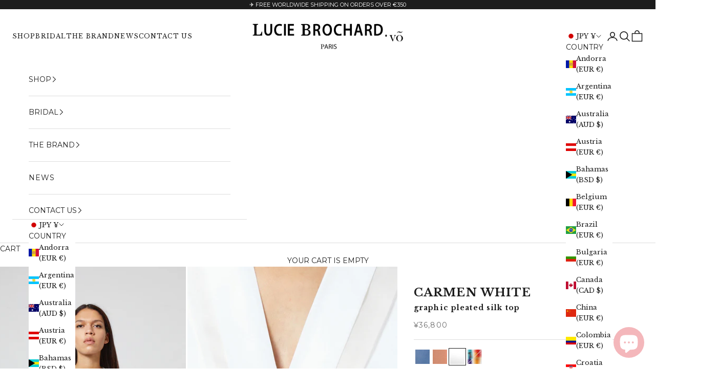

--- FILE ---
content_type: text/html; charset=utf-8
request_url: https://luciebrochard.com/en-jp/products/carmen-top-cotton
body_size: 73323
content:
<!doctype html>

<html lang="en" dir="ltr">
  <head>

    <meta charset="utf-8">
    <meta name="viewport" content="width=device-width, initial-scale=1.0, height=device-height, minimum-scale=1.0, maximum-scale=5.0">

    <!-- Google Tag Manager -->
<script async crossorigin fetchpriority="high" src="/cdn/shopifycloud/importmap-polyfill/es-modules-shim.2.4.0.js"></script>
<script>(function(w,d,s,l,i){w[l]=w[l]||[];w[l].push({'gtm.start':
new Date().getTime(),event:'gtm.js'});var f=d.getElementsByTagName(s)[0],
j=d.createElement(s),dl=l!='dataLayer'?'&l='+l:'';j.async=true;j.src=
'https://www.googletagmanager.com/gtm.js?id='+i+dl;f.parentNode.insertBefore(j,f);
})(window,document,'script','dataLayer','GTM-M33GQR4W');</script>
<!-- End Google Tag Manager -->

    <title>CARMEN comfort and graphic craft pleats top</title><meta name="description" content="White 100% cotton and ivory organza 100% silk. Ensuring freer movement and comfort as well as a refined allure, this top is delicately made with a plunging V-neckline with handmade pleats."><link rel="canonical" href="https://luciebrochard.com/en-jp/products/carmen-top-cotton"><link rel="shortcut icon" href="//luciebrochard.com/cdn/shop/files/6b-logo_carre_PARIS_copie.jpg?v=1746367237&width=96">
      <link rel="apple-touch-icon" href="//luciebrochard.com/cdn/shop/files/6b-logo_carre_PARIS_copie.jpg?v=1746367237&width=180"><link rel="preconnect" href="https://fonts.shopifycdn.com" crossorigin><link rel="preload" href="//luciebrochard.com/cdn/fonts/libre_baskerville/librebaskerville_n4.2ec9ee517e3ce28d5f1e6c6e75efd8a97e59c189.woff2" as="font" type="font/woff2" crossorigin><link rel="preload" href="//luciebrochard.com/cdn/fonts/montserrat/montserrat_n4.81949fa0ac9fd2021e16436151e8eaa539321637.woff2" as="font" type="font/woff2" crossorigin><meta property="og:type" content="product">
  <meta property="og:title" content="CARMEN white - graphic pleated silk top">
  <meta property="product:price:amount" content="36,800">
  <meta property="product:price:currency" content="JPY">
  <meta property="product:availability" content="in stock"><meta property="og:image" content="http://luciebrochard.com/cdn/shop/products/Essentials_LUCIE_BROCHARD_vo_Carmen_white_silk_top_Rivoli_skirt_grey.jpg?v=1626182011&width=2048">
  <meta property="og:image:secure_url" content="https://luciebrochard.com/cdn/shop/products/Essentials_LUCIE_BROCHARD_vo_Carmen_white_silk_top_Rivoli_skirt_grey.jpg?v=1626182011&width=2048">
  <meta property="og:image:width" content="964">
  <meta property="og:image:height" content="1446"><meta property="og:description" content="White 100% cotton and ivory organza 100% silk. Ensuring freer movement and comfort as well as a refined allure, this top is delicately made with a plunging V-neckline with handmade pleats."><meta property="og:url" content="https://luciebrochard.com/en-jp/products/carmen-top-cotton">
<meta property="og:site_name" content="Lucie Brochard.võ"><meta name="twitter:card" content="summary"><meta name="twitter:title" content="CARMEN white - graphic pleated silk top">
  <meta name="twitter:description" content="White 100% cotton and ivory organza 100% silk"><meta name="twitter:image" content="https://luciebrochard.com/cdn/shop/products/Essentials_LUCIE_BROCHARD_vo_Carmen_white_silk_top_Rivoli_skirt_grey.jpg?crop=center&height=1200&v=1626182011&width=1200">
  <meta name="twitter:image:alt" content=""><script type="application/ld+json">{"@context":"http:\/\/schema.org\/","@id":"\/en-jp\/products\/carmen-top-cotton#product","@type":"ProductGroup","brand":{"@type":"Brand","name":"luciebrochardvo"},"category":"Clothing","description":"White 100% cotton and ivory organza 100% silk","hasVariant":[{"@id":"\/en-jp\/products\/carmen-top-cotton?variant=39518226776246#variant","@type":"Product","gtin":"3701703203244","image":"https:\/\/luciebrochard.com\/cdn\/shop\/products\/Essentials_LUCIE_BROCHARD_vo_Carmen_white_silk_top_Rivoli_skirt_grey.jpg?v=1626182011\u0026width=1920","name":"CARMEN white - graphic pleated silk top - XS \/ white","offers":{"@id":"\/en-jp\/products\/carmen-top-cotton?variant=39518226776246#offer","@type":"Offer","availability":"http:\/\/schema.org\/OutOfStock","price":"36800","priceCurrency":"JPY","url":"https:\/\/luciebrochard.com\/en-jp\/products\/carmen-top-cotton?variant=39518226776246"},"sku":"carmen-top-cotton-XS"},{"@id":"\/en-jp\/products\/carmen-top-cotton?variant=39518226809014#variant","@type":"Product","gtin":"3701703203237","image":"https:\/\/luciebrochard.com\/cdn\/shop\/products\/Essentials_LUCIE_BROCHARD_vo_Carmen_white_silk_top_Rivoli_skirt_grey.jpg?v=1626182011\u0026width=1920","name":"CARMEN white - graphic pleated silk top - S \/ white","offers":{"@id":"\/en-jp\/products\/carmen-top-cotton?variant=39518226809014#offer","@type":"Offer","availability":"http:\/\/schema.org\/OutOfStock","price":"36800","priceCurrency":"JPY","url":"https:\/\/luciebrochard.com\/en-jp\/products\/carmen-top-cotton?variant=39518226809014"},"sku":"carmen-top-cotton-S"},{"@id":"\/en-jp\/products\/carmen-top-cotton?variant=39518226841782#variant","@type":"Product","gtin":"3701703203282","image":"https:\/\/luciebrochard.com\/cdn\/shop\/products\/Essentials_LUCIE_BROCHARD_vo_Carmen_white_silk_top_Rivoli_skirt_grey.jpg?v=1626182011\u0026width=1920","name":"CARMEN white - graphic pleated silk top - M \/ white","offers":{"@id":"\/en-jp\/products\/carmen-top-cotton?variant=39518226841782#offer","@type":"Offer","availability":"http:\/\/schema.org\/InStock","price":"36800","priceCurrency":"JPY","url":"https:\/\/luciebrochard.com\/en-jp\/products\/carmen-top-cotton?variant=39518226841782"},"sku":"carmen-top-cotton-M"},{"@id":"\/en-jp\/products\/carmen-top-cotton?variant=39518226874550#variant","@type":"Product","gtin":"3701703203268","image":"https:\/\/luciebrochard.com\/cdn\/shop\/products\/Essentials_LUCIE_BROCHARD_vo_Carmen_white_silk_top_Rivoli_skirt_grey.jpg?v=1626182011\u0026width=1920","name":"CARMEN white - graphic pleated silk top - L \/ white","offers":{"@id":"\/en-jp\/products\/carmen-top-cotton?variant=39518226874550#offer","@type":"Offer","availability":"http:\/\/schema.org\/InStock","price":"36800","priceCurrency":"JPY","url":"https:\/\/luciebrochard.com\/en-jp\/products\/carmen-top-cotton?variant=39518226874550"},"sku":"carmen-top-cotton-L"},{"@id":"\/en-jp\/products\/carmen-top-cotton?variant=39830501982390#variant","@type":"Product","gtin":"3701703203220","image":"https:\/\/luciebrochard.com\/cdn\/shop\/products\/Essentials_LUCIE_BROCHARD_vo_Carmen_white_silk_top_Rivoli_skirt_grey.jpg?v=1626182011\u0026width=1920","name":"CARMEN white - graphic pleated silk top - XL \/ white","offers":{"@id":"\/en-jp\/products\/carmen-top-cotton?variant=39830501982390#offer","@type":"Offer","availability":"http:\/\/schema.org\/OutOfStock","price":"36800","priceCurrency":"JPY","url":"https:\/\/luciebrochard.com\/en-jp\/products\/carmen-top-cotton?variant=39830501982390"},"sku":"carmen-top-cotton-XL"},{"@id":"\/en-jp\/products\/carmen-top-cotton?variant=42056657043638#variant","@type":"Product","gtin":"3701703203275","image":"https:\/\/luciebrochard.com\/cdn\/shop\/products\/Essentials_LUCIE_BROCHARD_vo_Carmen_white_silk_top_Rivoli_skirt_grey.jpg?v=1626182011\u0026width=1920","name":"CARMEN white - graphic pleated silk top - XXL \/ white","offers":{"@id":"\/en-jp\/products\/carmen-top-cotton?variant=42056657043638#offer","@type":"Offer","availability":"http:\/\/schema.org\/OutOfStock","price":"36800","priceCurrency":"JPY","url":"https:\/\/luciebrochard.com\/en-jp\/products\/carmen-top-cotton?variant=42056657043638"},"sku":"carmen-top-cotton-XXL"},{"@id":"\/en-jp\/products\/carmen-top-cotton?variant=42056657076406#variant","@type":"Product","gtin":"3701703203329","image":"https:\/\/luciebrochard.com\/cdn\/shop\/products\/Essentials_LUCIE_BROCHARD_vo_Carmen_white_silk_top_Rivoli_skirt_grey.jpg?v=1626182011\u0026width=1920","name":"CARMEN white - graphic pleated silk top - Semi Mesure \/ white","offers":{"@id":"\/en-jp\/products\/carmen-top-cotton?variant=42056657076406#offer","@type":"Offer","availability":"http:\/\/schema.org\/OutOfStock","price":"46300","priceCurrency":"JPY","url":"https:\/\/luciebrochard.com\/en-jp\/products\/carmen-top-cotton?variant=42056657076406"},"sku":"carmen-top-cotton-SEMI-MESURE"},{"@id":"\/en-jp\/products\/carmen-top-cotton?variant=54430541906246#variant","@type":"Product","image":"https:\/\/luciebrochard.com\/cdn\/shop\/products\/Essentials_LUCIE_BROCHARD_vo_Carmen_white_silk_top_Rivoli_skirt_grey.jpg?v=1626182011\u0026width=1920","name":"CARMEN white - graphic pleated silk top - XS \/ personalized color","offers":{"@id":"\/en-jp\/products\/carmen-top-cotton?variant=54430541906246#offer","@type":"Offer","availability":"http:\/\/schema.org\/OutOfStock","price":"42500","priceCurrency":"JPY","url":"https:\/\/luciebrochard.com\/en-jp\/products\/carmen-top-cotton?variant=54430541906246"}},{"@id":"\/en-jp\/products\/carmen-top-cotton?variant=54430541939014#variant","@type":"Product","image":"https:\/\/luciebrochard.com\/cdn\/shop\/products\/Essentials_LUCIE_BROCHARD_vo_Carmen_white_silk_top_Rivoli_skirt_grey.jpg?v=1626182011\u0026width=1920","name":"CARMEN white - graphic pleated silk top - S \/ personalized color","offers":{"@id":"\/en-jp\/products\/carmen-top-cotton?variant=54430541939014#offer","@type":"Offer","availability":"http:\/\/schema.org\/OutOfStock","price":"42500","priceCurrency":"JPY","url":"https:\/\/luciebrochard.com\/en-jp\/products\/carmen-top-cotton?variant=54430541939014"}},{"@id":"\/en-jp\/products\/carmen-top-cotton?variant=54430541971782#variant","@type":"Product","image":"https:\/\/luciebrochard.com\/cdn\/shop\/products\/Essentials_LUCIE_BROCHARD_vo_Carmen_white_silk_top_Rivoli_skirt_grey.jpg?v=1626182011\u0026width=1920","name":"CARMEN white - graphic pleated silk top - M \/ personalized color","offers":{"@id":"\/en-jp\/products\/carmen-top-cotton?variant=54430541971782#offer","@type":"Offer","availability":"http:\/\/schema.org\/OutOfStock","price":"42500","priceCurrency":"JPY","url":"https:\/\/luciebrochard.com\/en-jp\/products\/carmen-top-cotton?variant=54430541971782"}},{"@id":"\/en-jp\/products\/carmen-top-cotton?variant=54430542004550#variant","@type":"Product","image":"https:\/\/luciebrochard.com\/cdn\/shop\/products\/Essentials_LUCIE_BROCHARD_vo_Carmen_white_silk_top_Rivoli_skirt_grey.jpg?v=1626182011\u0026width=1920","name":"CARMEN white - graphic pleated silk top - L \/ personalized color","offers":{"@id":"\/en-jp\/products\/carmen-top-cotton?variant=54430542004550#offer","@type":"Offer","availability":"http:\/\/schema.org\/OutOfStock","price":"42500","priceCurrency":"JPY","url":"https:\/\/luciebrochard.com\/en-jp\/products\/carmen-top-cotton?variant=54430542004550"}},{"@id":"\/en-jp\/products\/carmen-top-cotton?variant=54430542037318#variant","@type":"Product","image":"https:\/\/luciebrochard.com\/cdn\/shop\/products\/Essentials_LUCIE_BROCHARD_vo_Carmen_white_silk_top_Rivoli_skirt_grey.jpg?v=1626182011\u0026width=1920","name":"CARMEN white - graphic pleated silk top - XL \/ personalized color","offers":{"@id":"\/en-jp\/products\/carmen-top-cotton?variant=54430542037318#offer","@type":"Offer","availability":"http:\/\/schema.org\/OutOfStock","price":"42500","priceCurrency":"JPY","url":"https:\/\/luciebrochard.com\/en-jp\/products\/carmen-top-cotton?variant=54430542037318"}},{"@id":"\/en-jp\/products\/carmen-top-cotton?variant=54430542070086#variant","@type":"Product","image":"https:\/\/luciebrochard.com\/cdn\/shop\/products\/Essentials_LUCIE_BROCHARD_vo_Carmen_white_silk_top_Rivoli_skirt_grey.jpg?v=1626182011\u0026width=1920","name":"CARMEN white - graphic pleated silk top - XXL \/ personalized color","offers":{"@id":"\/en-jp\/products\/carmen-top-cotton?variant=54430542070086#offer","@type":"Offer","availability":"http:\/\/schema.org\/OutOfStock","price":"42500","priceCurrency":"JPY","url":"https:\/\/luciebrochard.com\/en-jp\/products\/carmen-top-cotton?variant=54430542070086"}},{"@id":"\/en-jp\/products\/carmen-top-cotton?variant=54430542102854#variant","@type":"Product","image":"https:\/\/luciebrochard.com\/cdn\/shop\/products\/Essentials_LUCIE_BROCHARD_vo_Carmen_white_silk_top_Rivoli_skirt_grey.jpg?v=1626182011\u0026width=1920","name":"CARMEN white - graphic pleated silk top - Semi Mesure \/ personalized color","offers":{"@id":"\/en-jp\/products\/carmen-top-cotton?variant=54430542102854#offer","@type":"Offer","availability":"http:\/\/schema.org\/OutOfStock","price":"51900","priceCurrency":"JPY","url":"https:\/\/luciebrochard.com\/en-jp\/products\/carmen-top-cotton?variant=54430542102854"}}],"name":"CARMEN white - graphic pleated silk top","productGroupID":"6631741784246","url":"https:\/\/luciebrochard.com\/en-jp\/products\/carmen-top-cotton"}</script><script type="application/ld+json">
  {
    "@context": "https://schema.org",
    "@type": "BreadcrumbList",
    "itemListElement": [{
        "@type": "ListItem",
        "position": 1,
        "name": "Home",
        "item": "https://luciebrochard.com"
      },{
            "@type": "ListItem",
            "position": 2,
            "name": "CARMEN white - graphic pleated silk top",
            "item": "https://luciebrochard.com/en-jp/products/carmen-top-cotton"
          }]
  }
</script><style>/* Typography (heading) */
  @font-face {
  font-family: "Libre Baskerville";
  font-weight: 400;
  font-style: normal;
  font-display: fallback;
  src: url("//luciebrochard.com/cdn/fonts/libre_baskerville/librebaskerville_n4.2ec9ee517e3ce28d5f1e6c6e75efd8a97e59c189.woff2") format("woff2"),
       url("//luciebrochard.com/cdn/fonts/libre_baskerville/librebaskerville_n4.323789551b85098885c8eccedfb1bd8f25f56007.woff") format("woff");
}

@font-face {
  font-family: "Libre Baskerville";
  font-weight: 400;
  font-style: italic;
  font-display: fallback;
  src: url("//luciebrochard.com/cdn/fonts/libre_baskerville/librebaskerville_i4.9b1c62038123f2ff89e0d72891fc2421add48a40.woff2") format("woff2"),
       url("//luciebrochard.com/cdn/fonts/libre_baskerville/librebaskerville_i4.d5032f0d77e668619cab9a3b6ff7c45700fd5f7c.woff") format("woff");
}

/* Typography (body) */
  @font-face {
  font-family: Montserrat;
  font-weight: 400;
  font-style: normal;
  font-display: fallback;
  src: url("//luciebrochard.com/cdn/fonts/montserrat/montserrat_n4.81949fa0ac9fd2021e16436151e8eaa539321637.woff2") format("woff2"),
       url("//luciebrochard.com/cdn/fonts/montserrat/montserrat_n4.a6c632ca7b62da89c3594789ba828388aac693fe.woff") format("woff");
}

@font-face {
  font-family: Montserrat;
  font-weight: 400;
  font-style: italic;
  font-display: fallback;
  src: url("//luciebrochard.com/cdn/fonts/montserrat/montserrat_i4.5a4ea298b4789e064f62a29aafc18d41f09ae59b.woff2") format("woff2"),
       url("//luciebrochard.com/cdn/fonts/montserrat/montserrat_i4.072b5869c5e0ed5b9d2021e4c2af132e16681ad2.woff") format("woff");
}

@font-face {
  font-family: Montserrat;
  font-weight: 700;
  font-style: normal;
  font-display: fallback;
  src: url("//luciebrochard.com/cdn/fonts/montserrat/montserrat_n7.3c434e22befd5c18a6b4afadb1e3d77c128c7939.woff2") format("woff2"),
       url("//luciebrochard.com/cdn/fonts/montserrat/montserrat_n7.5d9fa6e2cae713c8fb539a9876489d86207fe957.woff") format("woff");
}

@font-face {
  font-family: Montserrat;
  font-weight: 700;
  font-style: italic;
  font-display: fallback;
  src: url("//luciebrochard.com/cdn/fonts/montserrat/montserrat_i7.a0d4a463df4f146567d871890ffb3c80408e7732.woff2") format("woff2"),
       url("//luciebrochard.com/cdn/fonts/montserrat/montserrat_i7.f6ec9f2a0681acc6f8152c40921d2a4d2e1a2c78.woff") format("woff");
}

:root {
    /* Container */
    --container-max-width: 100%;
    --container-xxs-max-width: 27.5rem; /* 440px */
    --container-xs-max-width: 42.5rem; /* 680px */
    --container-sm-max-width: 61.25rem; /* 980px */
    --container-md-max-width: 71.875rem; /* 1150px */
    --container-lg-max-width: 78.75rem; /* 1260px */
    --container-xl-max-width: 85rem; /* 1360px */
    --container-gutter: 1.25rem;

    --section-vertical-spacing: 2rem;
    --section-vertical-spacing-tight:2rem;

    --section-stack-gap:1.5rem;
    --section-stack-gap-tight:1.5rem;

    /* Form settings */
    --form-gap: 1.25rem; /* Gap between fieldset and submit button */
    --fieldset-gap: 1rem; /* Gap between each form input within a fieldset */
    --form-control-gap: 0.625rem; /* Gap between input and label (ignored for floating label) */
    --checkbox-control-gap: 0.75rem; /* Horizontal gap between checkbox and its associated label */
    --input-padding-block: 0.65rem; /* Vertical padding for input, textarea and native select */
    --input-padding-inline: 0.8rem; /* Horizontal padding for input, textarea and native select */
    --checkbox-size: 0.875rem; /* Size (width and height) for checkbox */

    /* Other sizes */
    --sticky-area-height: calc(var(--announcement-bar-is-sticky, 0) * var(--announcement-bar-height, 0px) + var(--header-is-sticky, 0) * var(--header-is-visible, 1) * var(--header-height, 0px));

    /* RTL support */
    --transform-logical-flip: 1;
    --transform-origin-start: left;
    --transform-origin-end: right;

    /**
     * ---------------------------------------------------------------------
     * TYPOGRAPHY
     * ---------------------------------------------------------------------
     */

    /* Font properties */
    --heading-font-family: "Libre Baskerville", serif;
    --heading-font-weight: 400;
    --heading-font-style: normal;
    --heading-text-transform: normal;
    --heading-letter-spacing: 0.1em;
    --text-font-family: Montserrat, sans-serif;
    --text-font-weight: 400;
    --text-font-style: normal;
    --text-letter-spacing: 0.08em;
    --button-font: var(--heading-font-style) var(--heading-font-weight) var(--text-sm) / 1.65 var(--heading-font-family);
    --button-text-transform: uppercase;
    --button-letter-spacing: 0.1em;

    /* Font sizes */--text-heading-size-factor: 0.8;
    --text-h1: max(0.6875rem, clamp(1.375rem, 1.146341463414634rem + 0.975609756097561vw, 2rem) * var(--text-heading-size-factor));
    --text-h2: max(0.6875rem, clamp(1.25rem, 1.0670731707317074rem + 0.7804878048780488vw, 1.75rem) * var(--text-heading-size-factor));
    --text-h3: max(0.6875rem, clamp(1.125rem, 1.0335365853658536rem + 0.3902439024390244vw, 1.375rem) * var(--text-heading-size-factor));
    --text-h4: max(0.6875rem, clamp(1rem, 0.9542682926829268rem + 0.1951219512195122vw, 1.125rem) * var(--text-heading-size-factor));
    --text-h5: calc(0.875rem * var(--text-heading-size-factor));
    --text-h6: calc(0.75rem * var(--text-heading-size-factor));

    --text-xs: 0.75rem;
    --text-sm: 0.8125rem;
    --text-base: 0.875rem;
    --text-lg: 1.0rem;
    --text-xl: 1.125rem;

    /* Rounded variables (used for border radius) */
    --rounded-full: 9999px;
    --button-border-radius: 0.0rem;
    --input-border-radius: 0.0rem;

    /* Box shadow */
    --shadow-sm: 0 2px 8px rgb(0 0 0 / 0.05);
    --shadow: 0 5px 15px rgb(0 0 0 / 0.05);
    --shadow-md: 0 5px 30px rgb(0 0 0 / 0.05);
    --shadow-block: px px px rgb(var(--text-primary) / 0.0);

    /**
     * ---------------------------------------------------------------------
     * OTHER
     * ---------------------------------------------------------------------
     */

    --checkmark-svg-url: url(//luciebrochard.com/cdn/shop/t/44/assets/checkmark.svg?v=77552481021870063511745400797);
    --cursor-zoom-in-svg-url: url(//luciebrochard.com/cdn/shop/t/44/assets/cursor-zoom-in.svg?v=112480252220988712521745400797);
  }

  [dir="rtl"]:root {
    /* RTL support */
    --transform-logical-flip: -1;
    --transform-origin-start: right;
    --transform-origin-end: left;
  }

  @media screen and (min-width: 700px) {
    :root {
      /* Typography (font size) */
      --text-xs: 0.75rem;
      --text-sm: 0.8125rem;
      --text-base: 0.875rem;
      --text-lg: 1.0rem;
      --text-xl: 1.25rem;

      /* Spacing settings */
      --container-gutter: 2rem;
    }
  }

  @media screen and (min-width: 1000px) {
    :root {
      /* Spacing settings */
      --container-gutter: 3rem;

      --section-vertical-spacing: 3rem;
      --section-vertical-spacing-tight: 3rem;

      --section-stack-gap:2.25rem;
      --section-stack-gap-tight:2.25rem;
    }
  }:root {/* Overlay used for modal */
    --page-overlay: 0 0 0 / 0.4;

    /* We use the first scheme background as default */
    --page-background: ;

    /* Product colors */
    --on-sale-text: 227 44 43;
    --on-sale-badge-background: 227 44 43;
    --on-sale-badge-text: 255 255 255;
    --sold-out-badge-background: 239 239 239;
    --sold-out-badge-text: 0 0 0 / 0.65;
    --custom-badge-background: 28 28 28;
    --custom-badge-text: 255 255 255;
    --star-color: 28 28 28;

    /* Status colors */
    --success-background: 212 227 203;
    --success-text: 48 122 7;
    --warning-background: 253 241 224;
    --warning-text: 237 138 0;
    --error-background: 243 204 204;
    --error-text: 203 43 43;
  }.color-scheme--scheme-1 {
      /* Color settings */--accent: 28 28 28;
      --text-color: 28 28 28;
      --background: 250 246 246 / 1.0;
      --background-without-opacity: 250 246 246;
      --background-gradient: ;--border-color: 217 213 213;/* Button colors */
      --button-background: 28 28 28;
      --button-text-color: 255 255 255;

      /* Circled buttons */
      --circle-button-background: 255 255 255;
      --circle-button-text-color: 28 28 28;
    }.shopify-section:has(.section-spacing.color-scheme--bg-eac7b000e4b5a0f114a6d9cd708d0414) + .shopify-section:has(.section-spacing.color-scheme--bg-eac7b000e4b5a0f114a6d9cd708d0414:not(.bordered-section)) .section-spacing {
      padding-block-start: 0;
    }.color-scheme--scheme-2 {
      /* Color settings */--accent: 28 28 28;
      --text-color: 28 28 28;
      --background: 255 255 255 / 1.0;
      --background-without-opacity: 255 255 255;
      --background-gradient: ;--border-color: 221 221 221;/* Button colors */
      --button-background: 28 28 28;
      --button-text-color: 255 255 255;

      /* Circled buttons */
      --circle-button-background: 255 255 255;
      --circle-button-text-color: 28 28 28;
    }.shopify-section:has(.section-spacing.color-scheme--bg-54922f2e920ba8346f6dc0fba343d673) + .shopify-section:has(.section-spacing.color-scheme--bg-54922f2e920ba8346f6dc0fba343d673:not(.bordered-section)) .section-spacing {
      padding-block-start: 0;
    }.color-scheme--scheme-3 {
      /* Color settings */--accent: 255 255 255;
      --text-color: 255 255 255;
      --background: 28 28 28 / 1.0;
      --background-without-opacity: 28 28 28;
      --background-gradient: ;--border-color: 62 62 62;/* Button colors */
      --button-background: 255 255 255;
      --button-text-color: 28 28 28;

      /* Circled buttons */
      --circle-button-background: 255 255 255;
      --circle-button-text-color: 28 28 28;
    }.shopify-section:has(.section-spacing.color-scheme--bg-c1f8cb21047e4797e94d0969dc5d1e44) + .shopify-section:has(.section-spacing.color-scheme--bg-c1f8cb21047e4797e94d0969dc5d1e44:not(.bordered-section)) .section-spacing {
      padding-block-start: 0;
    }.color-scheme--scheme-4 {
      /* Color settings */--accent: 255 255 255;
      --text-color: 0 0 0;
      --background: 244 244 246 / 1.0;
      --background-without-opacity: 244 244 246;
      --background-gradient: ;--border-color: 207 207 209;/* Button colors */
      --button-background: 255 255 255;
      --button-text-color: 28 28 28;

      /* Circled buttons */
      --circle-button-background: 255 255 255;
      --circle-button-text-color: 28 28 28;
    }.shopify-section:has(.section-spacing.color-scheme--bg-6a18edfe97e5e0abff5ce6de7f6f05c7) + .shopify-section:has(.section-spacing.color-scheme--bg-6a18edfe97e5e0abff5ce6de7f6f05c7:not(.bordered-section)) .section-spacing {
      padding-block-start: 0;
    }.color-scheme--scheme-93c4f022-7fb2-42f1-8bb5-ec7e88000000 {
      /* Color settings */--accent: 28 28 28;
      --text-color: 28 28 28;
      --background: 254 247 243 / 1.0;
      --background-without-opacity: 254 247 243;
      --background-gradient: ;--border-color: 220 214 211;/* Button colors */
      --button-background: 28 28 28;
      --button-text-color: 255 255 255;

      /* Circled buttons */
      --circle-button-background: 255 255 255;
      --circle-button-text-color: 28 28 28;
    }.shopify-section:has(.section-spacing.color-scheme--bg-c754eea2e09a4d5783944417afe8abd8) + .shopify-section:has(.section-spacing.color-scheme--bg-c754eea2e09a4d5783944417afe8abd8:not(.bordered-section)) .section-spacing {
      padding-block-start: 0;
    }.color-scheme--scheme-05d42c15-8c08-45e9-8ce1-1d8d86aae95c {
      /* Color settings */--accent: 255 255 255;
      --text-color: 255 255 255;
      --background: 255 255 255 / 1.0;
      --background-without-opacity: 255 255 255;
      --background-gradient: ;--border-color: 255 255 255;/* Button colors */
      --button-background: 255 255 255;
      --button-text-color: 255 255 255;

      /* Circled buttons */
      --circle-button-background: 255 255 255;
      --circle-button-text-color: 255 255 255;
    }.shopify-section:has(.section-spacing.color-scheme--bg-54922f2e920ba8346f6dc0fba343d673) + .shopify-section:has(.section-spacing.color-scheme--bg-54922f2e920ba8346f6dc0fba343d673:not(.bordered-section)) .section-spacing {
      padding-block-start: 0;
    }.color-scheme--scheme-85dc69c8-1def-4ade-9894-1a55b73f8470 {
      /* Color settings */--accent: 28 28 28;
      --text-color: 28 28 28;
      --background: 0 0 0 / 0.0;
      --background-without-opacity: 0 0 0;
      --background-gradient: ;--border-color: 28 28 28;/* Button colors */
      --button-background: 28 28 28;
      --button-text-color: 255 255 255;

      /* Circled buttons */
      --circle-button-background: 255 255 255;
      --circle-button-text-color: 28 28 28;
    }.shopify-section:has(.section-spacing.color-scheme--bg-3671eee015764974ee0aef1536023e0f) + .shopify-section:has(.section-spacing.color-scheme--bg-3671eee015764974ee0aef1536023e0f:not(.bordered-section)) .section-spacing {
      padding-block-start: 0;
    }.color-scheme--dialog {
      /* Color settings */--accent: 28 28 28;
      --text-color: 28 28 28;
      --background: 255 255 255 / 1.0;
      --background-without-opacity: 255 255 255;
      --background-gradient: ;--border-color: 221 221 221;/* Button colors */
      --button-background: 28 28 28;
      --button-text-color: 255 255 255;

      /* Circled buttons */
      --circle-button-background: 255 255 255;
      --circle-button-text-color: 28 28 28;
    }
</style><script>
  // This allows to expose several variables to the global scope, to be used in scripts
  window.themeVariables = {
    settings: {
      showPageTransition: null,
      pageType: "product",
      moneyFormat: "¥{{amount_no_decimals}}",
      moneyWithCurrencyFormat: "¥{{amount_no_decimals}} JPY",
      currencyCodeEnabled: false,
      cartType: "drawer",
      staggerMenuApparition: true
    },

    strings: {
      addedToCart: "Added to your cart!",
      closeGallery: "Close gallery",
      zoomGallery: "Zoom picture",
      errorGallery: "Image cannot be loaded",
      shippingEstimatorNoResults: "Sorry, we do not ship to your address.",
      shippingEstimatorOneResult: "There is one shipping rate for your address:",
      shippingEstimatorMultipleResults: "There are several shipping rates for your address:",
      shippingEstimatorError: "One or more error occurred while retrieving shipping rates:",
      next: "Next",
      previous: "Previous"
    },

    mediaQueries: {
      'sm': 'screen and (min-width: 700px)',
      'md': 'screen and (min-width: 1000px)',
      'lg': 'screen and (min-width: 1150px)',
      'xl': 'screen and (min-width: 1400px)',
      '2xl': 'screen and (min-width: 1600px)',
      'sm-max': 'screen and (max-width: 699px)',
      'md-max': 'screen and (max-width: 999px)',
      'lg-max': 'screen and (max-width: 1149px)',
      'xl-max': 'screen and (max-width: 1399px)',
      '2xl-max': 'screen and (max-width: 1599px)',
      'motion-safe': '(prefers-reduced-motion: no-preference)',
      'motion-reduce': '(prefers-reduced-motion: reduce)',
      'supports-hover': 'screen and (pointer: fine)',
      'supports-touch': 'screen and (hover: none)'
    }
  };</script><script>
      if (!(HTMLScriptElement.supports && HTMLScriptElement.supports('importmap'))) {
        const importMapPolyfill = document.createElement('script');
        importMapPolyfill.async = true;
        importMapPolyfill.src = "//luciebrochard.com/cdn/shop/t/44/assets/es-module-shims.min.js?v=98603786603752121101745400754";

        document.head.appendChild(importMapPolyfill);
      }
    </script>

    <script type="importmap">{
        "imports": {
          "vendor": "//luciebrochard.com/cdn/shop/t/44/assets/vendor.min.js?v=127380567671676268461745400766",
          "theme": "//luciebrochard.com/cdn/shop/t/44/assets/theme.js?v=163176108211976512811745400765",
          "photoswipe": "//luciebrochard.com/cdn/shop/t/44/assets/photoswipe.min.js?v=13374349288281597431745400762"
        }
      }
    </script>

    <script type="module" src="//luciebrochard.com/cdn/shop/t/44/assets/vendor.min.js?v=127380567671676268461745400766"></script>
    <script type="module" src="//luciebrochard.com/cdn/shop/t/44/assets/theme.js?v=163176108211976512811745400765"></script>
    <script src="https://code.jquery.com/jquery-3.6.3.min.js" integrity="sha256-pvPw+upLPUjgMXY0G+8O0xUf+/Im1MZjXxxgOcBQBXU=" crossorigin="anonymous"></script>


    <script>window.performance && window.performance.mark && window.performance.mark('shopify.content_for_header.start');</script><meta name="google-site-verification" content="DfErfhCPzeQbOKRFtx-vQpevSxq76ORfrQSVUugF1EY">
<meta name="facebook-domain-verification" content="wmehetusyz5it12f6sfpychquvvb03">
<meta id="shopify-digital-wallet" name="shopify-digital-wallet" content="/55963484342/digital_wallets/dialog">
<meta name="shopify-checkout-api-token" content="594e30830c0d93f00e42f264e5290197">
<meta id="in-context-paypal-metadata" data-shop-id="55963484342" data-venmo-supported="false" data-environment="production" data-locale="en_US" data-paypal-v4="true" data-currency="JPY">
<link rel="alternate" hreflang="x-default" href="https://luciebrochard.com/products/carmen-top-cotton">
<link rel="alternate" hreflang="en" href="https://luciebrochard.com/products/carmen-top-cotton">
<link rel="alternate" hreflang="fr" href="https://luciebrochard.com/fr/products/carmen-top-cotton">
<link rel="alternate" hreflang="ko" href="https://luciebrochard.com/ko/products/carmen-top-cotton">
<link rel="alternate" hreflang="en-IL" href="https://luciebrochard.com/en-il/products/carmen-top-cotton">
<link rel="alternate" hreflang="en-AU" href="https://luciebrochard.com/en-au/products/carmen-top-cotton">
<link rel="alternate" hreflang="en-CA" href="https://luciebrochard.com/en-ca/products/carmen-top-cotton">
<link rel="alternate" hreflang="en-CN" href="https://luciebrochard.com/en-cn/products/carmen-top-cotton">
<link rel="alternate" hreflang="en-US" href="https://luciebrochard.com/en-us/products/carmen-top-cotton">
<link rel="alternate" hreflang="en-HK" href="https://luciebrochard.com/en-hk/products/carmen-top-cotton">
<link rel="alternate" hreflang="en-IN" href="https://luciebrochard.com/en-in/products/carmen-top-cotton">
<link rel="alternate" hreflang="en-JP" href="https://luciebrochard.com/en-jp/products/carmen-top-cotton">
<link rel="alternate" hreflang="en-LB" href="https://luciebrochard.com/en-lb/products/carmen-top-cotton">
<link rel="alternate" hreflang="en-MY" href="https://luciebrochard.com/en-my/products/carmen-top-cotton">
<link rel="alternate" hreflang="en-MA" href="https://luciebrochard.com/en-ma/products/carmen-top-cotton">
<link rel="alternate" hreflang="en-NZ" href="https://luciebrochard.com/en-nz/products/carmen-top-cotton">
<link rel="alternate" hreflang="en-RU" href="https://luciebrochard.com/en-ru/products/carmen-top-cotton">
<link rel="alternate" hreflang="en-SA" href="https://luciebrochard.com/en-sa/products/carmen-top-cotton">
<link rel="alternate" hreflang="en-SG" href="https://luciebrochard.com/en-sg/products/carmen-top-cotton">
<link rel="alternate" hreflang="en-KR" href="https://luciebrochard.com/en-kr/products/carmen-top-cotton">
<link rel="alternate" hreflang="ko-KR" href="https://luciebrochard.com/ko-kr/products/carmen-top-cotton">
<link rel="alternate" hreflang="fr-KR" href="https://luciebrochard.com/fr-kr/products/carmen-top-cotton">
<link rel="alternate" hreflang="en-CH" href="https://luciebrochard.com/en-ch/products/carmen-top-cotton">
<link rel="alternate" hreflang="en-TW" href="https://luciebrochard.com/en-tw/products/carmen-top-cotton">
<link rel="alternate" hreflang="en-TH" href="https://luciebrochard.com/en-th/products/carmen-top-cotton">
<link rel="alternate" hreflang="en-GB" href="https://luciebrochard.com/en-gb/products/carmen-top-cotton">
<link rel="alternate" hreflang="en-VN" href="https://luciebrochard.com/en-vn/products/carmen-top-cotton">
<link rel="alternate" type="application/json+oembed" href="https://luciebrochard.com/en-jp/products/carmen-top-cotton.oembed">
<script async="async" src="/checkouts/internal/preloads.js?locale=en-JP"></script>
<link rel="preconnect" href="https://shop.app" crossorigin="anonymous">
<script async="async" src="https://shop.app/checkouts/internal/preloads.js?locale=en-JP&shop_id=55963484342" crossorigin="anonymous"></script>
<script id="apple-pay-shop-capabilities" type="application/json">{"shopId":55963484342,"countryCode":"FR","currencyCode":"JPY","merchantCapabilities":["supports3DS"],"merchantId":"gid:\/\/shopify\/Shop\/55963484342","merchantName":"Lucie Brochard.võ","requiredBillingContactFields":["postalAddress","email","phone"],"requiredShippingContactFields":["postalAddress","email","phone"],"shippingType":"shipping","supportedNetworks":["visa","masterCard","amex","maestro"],"total":{"type":"pending","label":"Lucie Brochard.võ","amount":"1.00"},"shopifyPaymentsEnabled":true,"supportsSubscriptions":true}</script>
<script id="shopify-features" type="application/json">{"accessToken":"594e30830c0d93f00e42f264e5290197","betas":["rich-media-storefront-analytics"],"domain":"luciebrochard.com","predictiveSearch":true,"shopId":55963484342,"locale":"en"}</script>
<script>var Shopify = Shopify || {};
Shopify.shop = "luciebrochardvo.myshopify.com";
Shopify.locale = "en";
Shopify.currency = {"active":"JPY","rate":"188.61230833371"};
Shopify.country = "JP";
Shopify.theme = {"name":"Prestige 10.5.1 de Maxime","id":179585483078,"schema_name":"Prestige","schema_version":"10.5.1","theme_store_id":855,"role":"main"};
Shopify.theme.handle = "null";
Shopify.theme.style = {"id":null,"handle":null};
Shopify.cdnHost = "luciebrochard.com/cdn";
Shopify.routes = Shopify.routes || {};
Shopify.routes.root = "/en-jp/";</script>
<script type="module">!function(o){(o.Shopify=o.Shopify||{}).modules=!0}(window);</script>
<script>!function(o){function n(){var o=[];function n(){o.push(Array.prototype.slice.apply(arguments))}return n.q=o,n}var t=o.Shopify=o.Shopify||{};t.loadFeatures=n(),t.autoloadFeatures=n()}(window);</script>
<script>
  window.ShopifyPay = window.ShopifyPay || {};
  window.ShopifyPay.apiHost = "shop.app\/pay";
  window.ShopifyPay.redirectState = null;
</script>
<script id="shop-js-analytics" type="application/json">{"pageType":"product"}</script>
<script defer="defer" async type="module" src="//luciebrochard.com/cdn/shopifycloud/shop-js/modules/v2/client.init-shop-cart-sync_BdyHc3Nr.en.esm.js"></script>
<script defer="defer" async type="module" src="//luciebrochard.com/cdn/shopifycloud/shop-js/modules/v2/chunk.common_Daul8nwZ.esm.js"></script>
<script type="module">
  await import("//luciebrochard.com/cdn/shopifycloud/shop-js/modules/v2/client.init-shop-cart-sync_BdyHc3Nr.en.esm.js");
await import("//luciebrochard.com/cdn/shopifycloud/shop-js/modules/v2/chunk.common_Daul8nwZ.esm.js");

  window.Shopify.SignInWithShop?.initShopCartSync?.({"fedCMEnabled":true,"windoidEnabled":true});

</script>
<script>
  window.Shopify = window.Shopify || {};
  if (!window.Shopify.featureAssets) window.Shopify.featureAssets = {};
  window.Shopify.featureAssets['shop-js'] = {"shop-cart-sync":["modules/v2/client.shop-cart-sync_QYOiDySF.en.esm.js","modules/v2/chunk.common_Daul8nwZ.esm.js"],"init-fed-cm":["modules/v2/client.init-fed-cm_DchLp9rc.en.esm.js","modules/v2/chunk.common_Daul8nwZ.esm.js"],"shop-button":["modules/v2/client.shop-button_OV7bAJc5.en.esm.js","modules/v2/chunk.common_Daul8nwZ.esm.js"],"init-windoid":["modules/v2/client.init-windoid_DwxFKQ8e.en.esm.js","modules/v2/chunk.common_Daul8nwZ.esm.js"],"shop-cash-offers":["modules/v2/client.shop-cash-offers_DWtL6Bq3.en.esm.js","modules/v2/chunk.common_Daul8nwZ.esm.js","modules/v2/chunk.modal_CQq8HTM6.esm.js"],"shop-toast-manager":["modules/v2/client.shop-toast-manager_CX9r1SjA.en.esm.js","modules/v2/chunk.common_Daul8nwZ.esm.js"],"init-shop-email-lookup-coordinator":["modules/v2/client.init-shop-email-lookup-coordinator_UhKnw74l.en.esm.js","modules/v2/chunk.common_Daul8nwZ.esm.js"],"pay-button":["modules/v2/client.pay-button_DzxNnLDY.en.esm.js","modules/v2/chunk.common_Daul8nwZ.esm.js"],"avatar":["modules/v2/client.avatar_BTnouDA3.en.esm.js"],"init-shop-cart-sync":["modules/v2/client.init-shop-cart-sync_BdyHc3Nr.en.esm.js","modules/v2/chunk.common_Daul8nwZ.esm.js"],"shop-login-button":["modules/v2/client.shop-login-button_D8B466_1.en.esm.js","modules/v2/chunk.common_Daul8nwZ.esm.js","modules/v2/chunk.modal_CQq8HTM6.esm.js"],"init-customer-accounts-sign-up":["modules/v2/client.init-customer-accounts-sign-up_C8fpPm4i.en.esm.js","modules/v2/client.shop-login-button_D8B466_1.en.esm.js","modules/v2/chunk.common_Daul8nwZ.esm.js","modules/v2/chunk.modal_CQq8HTM6.esm.js"],"init-shop-for-new-customer-accounts":["modules/v2/client.init-shop-for-new-customer-accounts_CVTO0Ztu.en.esm.js","modules/v2/client.shop-login-button_D8B466_1.en.esm.js","modules/v2/chunk.common_Daul8nwZ.esm.js","modules/v2/chunk.modal_CQq8HTM6.esm.js"],"init-customer-accounts":["modules/v2/client.init-customer-accounts_dRgKMfrE.en.esm.js","modules/v2/client.shop-login-button_D8B466_1.en.esm.js","modules/v2/chunk.common_Daul8nwZ.esm.js","modules/v2/chunk.modal_CQq8HTM6.esm.js"],"shop-follow-button":["modules/v2/client.shop-follow-button_CkZpjEct.en.esm.js","modules/v2/chunk.common_Daul8nwZ.esm.js","modules/v2/chunk.modal_CQq8HTM6.esm.js"],"lead-capture":["modules/v2/client.lead-capture_BntHBhfp.en.esm.js","modules/v2/chunk.common_Daul8nwZ.esm.js","modules/v2/chunk.modal_CQq8HTM6.esm.js"],"checkout-modal":["modules/v2/client.checkout-modal_CfxcYbTm.en.esm.js","modules/v2/chunk.common_Daul8nwZ.esm.js","modules/v2/chunk.modal_CQq8HTM6.esm.js"],"shop-login":["modules/v2/client.shop-login_Da4GZ2H6.en.esm.js","modules/v2/chunk.common_Daul8nwZ.esm.js","modules/v2/chunk.modal_CQq8HTM6.esm.js"],"payment-terms":["modules/v2/client.payment-terms_MV4M3zvL.en.esm.js","modules/v2/chunk.common_Daul8nwZ.esm.js","modules/v2/chunk.modal_CQq8HTM6.esm.js"]};
</script>
<script>(function() {
  var isLoaded = false;
  function asyncLoad() {
    if (isLoaded) return;
    isLoaded = true;
    var urls = ["https:\/\/intg.snapchat.com\/shopify\/shopify-scevent-init.js?id=45b86674-d631-4076-ac2c-4a63b4d291bf\u0026shop=luciebrochardvo.myshopify.com","https:\/\/app.kiwisizing.com\/web\/js\/dist\/kiwiSizing\/plugin\/SizingPlugin.prod.js?v=330\u0026shop=luciebrochardvo.myshopify.com","https:\/\/tags.creativecdn.com\/0FYrAyeJ4OnDaxiGSNJj.js?shop=luciebrochardvo.myshopify.com","https:\/\/s3.eu-west-1.amazonaws.com\/production-klarna-il-shopify-osm\/0b7fe7c4a98ef8166eeafee767bc667686567a25\/luciebrochardvo.myshopify.com-1762957714258.js?shop=luciebrochardvo.myshopify.com"];
    for (var i = 0; i < urls.length; i++) {
      var s = document.createElement('script');
      s.type = 'text/javascript';
      s.async = true;
      s.src = urls[i];
      var x = document.getElementsByTagName('script')[0];
      x.parentNode.insertBefore(s, x);
    }
  };
  if(window.attachEvent) {
    window.attachEvent('onload', asyncLoad);
  } else {
    window.addEventListener('load', asyncLoad, false);
  }
})();</script>
<script id="__st">var __st={"a":55963484342,"offset":3600,"reqid":"a2cf0ecb-b0d1-44fa-a659-eb0e0393235e-1768991587","pageurl":"luciebrochard.com\/en-jp\/products\/carmen-top-cotton","u":"0c79c1fb5040","p":"product","rtyp":"product","rid":6631741784246};</script>
<script>window.ShopifyPaypalV4VisibilityTracking = true;</script>
<script id="captcha-bootstrap">!function(){'use strict';const t='contact',e='account',n='new_comment',o=[[t,t],['blogs',n],['comments',n],[t,'customer']],c=[[e,'customer_login'],[e,'guest_login'],[e,'recover_customer_password'],[e,'create_customer']],r=t=>t.map((([t,e])=>`form[action*='/${t}']:not([data-nocaptcha='true']) input[name='form_type'][value='${e}']`)).join(','),a=t=>()=>t?[...document.querySelectorAll(t)].map((t=>t.form)):[];function s(){const t=[...o],e=r(t);return a(e)}const i='password',u='form_key',d=['recaptcha-v3-token','g-recaptcha-response','h-captcha-response',i],f=()=>{try{return window.sessionStorage}catch{return}},m='__shopify_v',_=t=>t.elements[u];function p(t,e,n=!1){try{const o=window.sessionStorage,c=JSON.parse(o.getItem(e)),{data:r}=function(t){const{data:e,action:n}=t;return t[m]||n?{data:e,action:n}:{data:t,action:n}}(c);for(const[e,n]of Object.entries(r))t.elements[e]&&(t.elements[e].value=n);n&&o.removeItem(e)}catch(o){console.error('form repopulation failed',{error:o})}}const l='form_type',E='cptcha';function T(t){t.dataset[E]=!0}const w=window,h=w.document,L='Shopify',v='ce_forms',y='captcha';let A=!1;((t,e)=>{const n=(g='f06e6c50-85a8-45c8-87d0-21a2b65856fe',I='https://cdn.shopify.com/shopifycloud/storefront-forms-hcaptcha/ce_storefront_forms_captcha_hcaptcha.v1.5.2.iife.js',D={infoText:'Protected by hCaptcha',privacyText:'Privacy',termsText:'Terms'},(t,e,n)=>{const o=w[L][v],c=o.bindForm;if(c)return c(t,g,e,D).then(n);var r;o.q.push([[t,g,e,D],n]),r=I,A||(h.body.append(Object.assign(h.createElement('script'),{id:'captcha-provider',async:!0,src:r})),A=!0)});var g,I,D;w[L]=w[L]||{},w[L][v]=w[L][v]||{},w[L][v].q=[],w[L][y]=w[L][y]||{},w[L][y].protect=function(t,e){n(t,void 0,e),T(t)},Object.freeze(w[L][y]),function(t,e,n,w,h,L){const[v,y,A,g]=function(t,e,n){const i=e?o:[],u=t?c:[],d=[...i,...u],f=r(d),m=r(i),_=r(d.filter((([t,e])=>n.includes(e))));return[a(f),a(m),a(_),s()]}(w,h,L),I=t=>{const e=t.target;return e instanceof HTMLFormElement?e:e&&e.form},D=t=>v().includes(t);t.addEventListener('submit',(t=>{const e=I(t);if(!e)return;const n=D(e)&&!e.dataset.hcaptchaBound&&!e.dataset.recaptchaBound,o=_(e),c=g().includes(e)&&(!o||!o.value);(n||c)&&t.preventDefault(),c&&!n&&(function(t){try{if(!f())return;!function(t){const e=f();if(!e)return;const n=_(t);if(!n)return;const o=n.value;o&&e.removeItem(o)}(t);const e=Array.from(Array(32),(()=>Math.random().toString(36)[2])).join('');!function(t,e){_(t)||t.append(Object.assign(document.createElement('input'),{type:'hidden',name:u})),t.elements[u].value=e}(t,e),function(t,e){const n=f();if(!n)return;const o=[...t.querySelectorAll(`input[type='${i}']`)].map((({name:t})=>t)),c=[...d,...o],r={};for(const[a,s]of new FormData(t).entries())c.includes(a)||(r[a]=s);n.setItem(e,JSON.stringify({[m]:1,action:t.action,data:r}))}(t,e)}catch(e){console.error('failed to persist form',e)}}(e),e.submit())}));const S=(t,e)=>{t&&!t.dataset[E]&&(n(t,e.some((e=>e===t))),T(t))};for(const o of['focusin','change'])t.addEventListener(o,(t=>{const e=I(t);D(e)&&S(e,y())}));const B=e.get('form_key'),M=e.get(l),P=B&&M;t.addEventListener('DOMContentLoaded',(()=>{const t=y();if(P)for(const e of t)e.elements[l].value===M&&p(e,B);[...new Set([...A(),...v().filter((t=>'true'===t.dataset.shopifyCaptcha))])].forEach((e=>S(e,t)))}))}(h,new URLSearchParams(w.location.search),n,t,e,['guest_login'])})(!0,!0)}();</script>
<script integrity="sha256-4kQ18oKyAcykRKYeNunJcIwy7WH5gtpwJnB7kiuLZ1E=" data-source-attribution="shopify.loadfeatures" defer="defer" src="//luciebrochard.com/cdn/shopifycloud/storefront/assets/storefront/load_feature-a0a9edcb.js" crossorigin="anonymous"></script>
<script crossorigin="anonymous" defer="defer" src="//luciebrochard.com/cdn/shopifycloud/storefront/assets/shopify_pay/storefront-65b4c6d7.js?v=20250812"></script>
<script data-source-attribution="shopify.dynamic_checkout.dynamic.init">var Shopify=Shopify||{};Shopify.PaymentButton=Shopify.PaymentButton||{isStorefrontPortableWallets:!0,init:function(){window.Shopify.PaymentButton.init=function(){};var t=document.createElement("script");t.src="https://luciebrochard.com/cdn/shopifycloud/portable-wallets/latest/portable-wallets.en.js",t.type="module",document.head.appendChild(t)}};
</script>
<script data-source-attribution="shopify.dynamic_checkout.buyer_consent">
  function portableWalletsHideBuyerConsent(e){var t=document.getElementById("shopify-buyer-consent"),n=document.getElementById("shopify-subscription-policy-button");t&&n&&(t.classList.add("hidden"),t.setAttribute("aria-hidden","true"),n.removeEventListener("click",e))}function portableWalletsShowBuyerConsent(e){var t=document.getElementById("shopify-buyer-consent"),n=document.getElementById("shopify-subscription-policy-button");t&&n&&(t.classList.remove("hidden"),t.removeAttribute("aria-hidden"),n.addEventListener("click",e))}window.Shopify?.PaymentButton&&(window.Shopify.PaymentButton.hideBuyerConsent=portableWalletsHideBuyerConsent,window.Shopify.PaymentButton.showBuyerConsent=portableWalletsShowBuyerConsent);
</script>
<script data-source-attribution="shopify.dynamic_checkout.cart.bootstrap">document.addEventListener("DOMContentLoaded",(function(){function t(){return document.querySelector("shopify-accelerated-checkout-cart, shopify-accelerated-checkout")}if(t())Shopify.PaymentButton.init();else{new MutationObserver((function(e,n){t()&&(Shopify.PaymentButton.init(),n.disconnect())})).observe(document.body,{childList:!0,subtree:!0})}}));
</script>
<link id="shopify-accelerated-checkout-styles" rel="stylesheet" media="screen" href="https://luciebrochard.com/cdn/shopifycloud/portable-wallets/latest/accelerated-checkout-backwards-compat.css" crossorigin="anonymous">
<style id="shopify-accelerated-checkout-cart">
        #shopify-buyer-consent {
  margin-top: 1em;
  display: inline-block;
  width: 100%;
}

#shopify-buyer-consent.hidden {
  display: none;
}

#shopify-subscription-policy-button {
  background: none;
  border: none;
  padding: 0;
  text-decoration: underline;
  font-size: inherit;
  cursor: pointer;
}

#shopify-subscription-policy-button::before {
  box-shadow: none;
}

      </style>

<script>window.performance && window.performance.mark && window.performance.mark('shopify.content_for_header.end');</script>
    <link rel="preconnect" href="https://fonts.googleapis.com">
    <link rel="preconnect" href="https://fonts.gstatic.com" crossorigin>
    <link href="https://fonts.googleapis.com/css2?family=Libre+Baskerville:wght@400;700&display=swap" rel="stylesheet"><link href="//luciebrochard.com/cdn/shop/t/44/assets/theme.css?v=80273741898957316551761000281" rel="stylesheet" type="text/css" media="all" /><link href="//luciebrochard.com/cdn/shop/t/44/assets/coline.css?v=143640603296304943421763028400" rel="stylesheet" type="text/css" media="all" /><link href="//luciebrochard.com/cdn/shop/t/44/assets/custom-maxime.css?v=92473611108609942631763452225" rel="stylesheet" type="text/css" media="all" />
<style>
/* Le span avec la classe 'line-break' forcera un retour à la ligne visuel */
.line-break {
  display: block;  /* Force le retour à la ligne */
  height: 0; /* Empêche d'ajouter de l'espace supplémentaire */
}
  
</style>


  <!-- BEGIN app block: shopify://apps/pandectes-gdpr/blocks/banner/58c0baa2-6cc1-480c-9ea6-38d6d559556a -->
  
    
      <!-- TCF is active, scripts are loaded above -->
      
      <script>
        
          window.PandectesSettings = {"store":{"id":55963484342,"plan":"basic","theme":"Prestige 10.5.1 de KIMBERLY","primaryLocale":"en","adminMode":false,"headless":false,"storefrontRootDomain":"","checkoutRootDomain":"","storefrontAccessToken":""},"tsPublished":1744110206,"declaration":{"showPurpose":false,"showProvider":false,"showDateGenerated":true},"language":{"unpublished":[],"languageMode":"Single","fallbackLanguage":"en","languageDetection":"browser","languagesSupported":[]},"texts":{"managed":{"headerText":{"en":"We respect your privacy"},"consentText":{"en":"This website uses cookies to ensure you get the best experience."},"linkText":{"en":"Learn more"},"imprintText":{"en":"Imprint"},"googleLinkText":{"en":"Google's Privacy Terms"},"allowButtonText":{"en":"Accept"},"denyButtonText":{"en":"Decline"},"dismissButtonText":{"en":"Ok"},"leaveSiteButtonText":{"en":"Leave this site"},"preferencesButtonText":{"en":"Preferences"},"cookiePolicyText":{"en":"Cookie policy"},"preferencesPopupTitleText":{"en":"Manage consent preferences"},"preferencesPopupIntroText":{"en":"We use cookies to optimize website functionality, analyze the performance, and provide personalized experience to you. Some cookies are essential to make the website operate and function correctly. Those cookies cannot be disabled. In this window you can manage your preference of cookies."},"preferencesPopupSaveButtonText":{"en":"Save preferences"},"preferencesPopupCloseButtonText":{"en":"Close"},"preferencesPopupAcceptAllButtonText":{"en":"Accept all"},"preferencesPopupRejectAllButtonText":{"en":"Reject all"},"cookiesDetailsText":{"en":"Cookies details"},"preferencesPopupAlwaysAllowedText":{"en":"Always allowed"},"accessSectionParagraphText":{"en":"You have the right to request access to your data at any time."},"accessSectionTitleText":{"en":"Data portability"},"accessSectionAccountInfoActionText":{"en":"Personal data"},"accessSectionDownloadReportActionText":{"en":"Request export"},"accessSectionGDPRRequestsActionText":{"en":"Data subject requests"},"accessSectionOrdersRecordsActionText":{"en":"Orders"},"rectificationSectionParagraphText":{"en":"You have the right to request your data to be updated whenever you think it is appropriate."},"rectificationSectionTitleText":{"en":"Data Rectification"},"rectificationCommentPlaceholder":{"en":"Describe what you want to be updated"},"rectificationCommentValidationError":{"en":"Comment is required"},"rectificationSectionEditAccountActionText":{"en":"Request an update"},"erasureSectionTitleText":{"en":"Right to be forgotten"},"erasureSectionParagraphText":{"en":"You have the right to ask all your data to be erased. After that, you will no longer be able to access your account."},"erasureSectionRequestDeletionActionText":{"en":"Request personal data deletion"},"consentDate":{"en":"Consent date"},"consentId":{"en":"Consent ID"},"consentSectionChangeConsentActionText":{"en":"Change consent preference"},"consentSectionConsentedText":{"en":"You consented to the cookies policy of this website on"},"consentSectionNoConsentText":{"en":"You have not consented to the cookies policy of this website."},"consentSectionTitleText":{"en":"Your cookie consent"},"consentStatus":{"en":"Consent preference"},"confirmationFailureMessage":{"en":"Your request was not verified. Please try again and if problem persists, contact store owner for assistance"},"confirmationFailureTitle":{"en":"A problem occurred"},"confirmationSuccessMessage":{"en":"We will soon get back to you as to your request."},"confirmationSuccessTitle":{"en":"Your request is verified"},"guestsSupportEmailFailureMessage":{"en":"Your request was not submitted. Please try again and if problem persists, contact store owner for assistance."},"guestsSupportEmailFailureTitle":{"en":"A problem occurred"},"guestsSupportEmailPlaceholder":{"en":"E-mail address"},"guestsSupportEmailSuccessMessage":{"en":"If you are registered as a customer of this store, you will soon receive an email with instructions on how to proceed."},"guestsSupportEmailSuccessTitle":{"en":"Thank you for your request"},"guestsSupportEmailValidationError":{"en":"Email is not valid"},"guestsSupportInfoText":{"en":"Please login with your customer account to further proceed."},"submitButton":{"en":"Submit"},"submittingButton":{"en":"Submitting..."},"cancelButton":{"en":"Cancel"},"declIntroText":{"en":"We use cookies to optimize website functionality, analyze the performance, and provide personalized experience to you. Some cookies are essential to make the website operate and function correctly. Those cookies cannot be disabled. In this window you can manage your preference of cookies."},"declName":{"en":"Name"},"declPurpose":{"en":"Purpose"},"declType":{"en":"Type"},"declRetention":{"en":"Retention"},"declProvider":{"en":"Provider"},"declFirstParty":{"en":"First-party"},"declThirdParty":{"en":"Third-party"},"declSeconds":{"en":"seconds"},"declMinutes":{"en":"minutes"},"declHours":{"en":"hours"},"declDays":{"en":"days"},"declMonths":{"en":"months"},"declYears":{"en":"years"},"declSession":{"en":"Session"},"declDomain":{"en":"Domain"},"declPath":{"en":"Path"}},"categories":{"strictlyNecessaryCookiesTitleText":{"en":"Strictly necessary cookies"},"strictlyNecessaryCookiesDescriptionText":{"en":"These cookies are essential in order to enable you to move around the website and use its features, such as accessing secure areas of the website. The website cannot function properly without these cookies."},"functionalityCookiesTitleText":{"en":"Functional cookies"},"functionalityCookiesDescriptionText":{"en":"These cookies enable the site to provide enhanced functionality and personalisation. They may be set by us or by third party providers whose services we have added to our pages. If you do not allow these cookies then some or all of these services may not function properly."},"performanceCookiesTitleText":{"en":"Performance cookies"},"performanceCookiesDescriptionText":{"en":"These cookies enable us to monitor and improve the performance of our website. For example, they allow us to count visits, identify traffic sources and see which parts of the site are most popular."},"targetingCookiesTitleText":{"en":"Targeting cookies"},"targetingCookiesDescriptionText":{"en":"These cookies may be set through our site by our advertising partners. They may be used by those companies to build a profile of your interests and show you relevant adverts on other sites.    They do not store directly personal information, but are based on uniquely identifying your browser and internet device. If you do not allow these cookies, you will experience less targeted advertising."},"unclassifiedCookiesTitleText":{"en":"Unclassified cookies"},"unclassifiedCookiesDescriptionText":{"en":"Unclassified cookies are cookies that we are in the process of classifying, together with the providers of individual cookies."}},"auto":{}},"library":{"previewMode":false,"fadeInTimeout":0,"defaultBlocked":7,"showLink":true,"showImprintLink":false,"showGoogleLink":false,"enabled":true,"cookie":{"expiryDays":365,"secure":true},"dismissOnScroll":false,"dismissOnWindowClick":false,"dismissOnTimeout":false,"palette":{"popup":{"background":"#FFFFFFF9","backgroundForCalculations":{"a":0.976,"b":255,"g":255,"r":255},"text":"#000000"},"button":{"background":"transparent","backgroundForCalculations":{"a":1,"b":255,"g":255,"r":255},"text":"#000000","textForCalculation":{"a":1,"b":0,"g":0,"r":0},"border":"#000000"}},"content":{"href":"https://luciebrochardvo.myshopify.com/policies/privacy-policy","imprintHref":"/","close":"&#10005;","target":"","logo":"<img class=\"cc-banner-logo\" style=\"max-height: 40px;\" src=\"https://luciebrochardvo.myshopify.com/cdn/shop/files/pandectes-banner-logo.png\" alt=\"logo\" />"},"window":"<div role=\"dialog\" aria-live=\"polite\" aria-label=\"cookieconsent\" aria-describedby=\"cookieconsent:desc\" id=\"pandectes-banner\" class=\"cc-window-wrapper cc-bottom-wrapper\"><div class=\"pd-cookie-banner-window cc-window {{classes}}\"><!--googleoff: all-->{{children}}<!--googleon: all--></div></div>","compliance":{"opt-both":"<div class=\"cc-compliance cc-highlight\">{{deny}}{{allow}}</div>"},"type":"opt-both","layouts":{"basic":"{{logo}}{{messagelink}}{{compliance}}{{close}}"},"position":"bottom","theme":"wired","revokable":true,"animateRevokable":false,"revokableReset":false,"revokableLogoUrl":"https://luciebrochardvo.myshopify.com/cdn/shop/files/pandectes-reopen-logo.png","revokablePlacement":"bottom-left","revokableMarginHorizontal":15,"revokableMarginVertical":15,"static":false,"autoAttach":true,"hasTransition":true,"blacklistPage":[""],"elements":{"close":"<button aria-label=\"dismiss cookie message\" type=\"button\" tabindex=\"0\" class=\"cc-close\">{{close}}</button>","dismiss":"<button aria-label=\"dismiss cookie message\" type=\"button\" tabindex=\"0\" class=\"cc-btn cc-btn-decision cc-dismiss\">{{dismiss}}</button>","allow":"<button aria-label=\"allow cookies\" type=\"button\" tabindex=\"0\" class=\"cc-btn cc-btn-decision cc-allow\">{{allow}}</button>","deny":"<button aria-label=\"deny cookies\" type=\"button\" tabindex=\"0\" class=\"cc-btn cc-btn-decision cc-deny\">{{deny}}</button>","preferences":"<button aria-label=\"settings cookies\" tabindex=\"0\" type=\"button\" class=\"cc-btn cc-settings\" onclick=\"Pandectes.fn.openPreferences()\">{{preferences}}</button>"}},"geolocation":{"brOnly":false,"caOnly":false,"euOnly":false,"jpOnly":false,"thOnly":false,"canadaOnly":false,"globalVisibility":true},"dsr":{"guestsSupport":false,"accessSectionDownloadReportAuto":false},"banner":{"resetTs":1678447292,"extraCss":"        .cc-banner-logo {max-width: 24em!important;}    @media(min-width: 768px) {.cc-window.cc-floating{max-width: 24em!important;width: 24em!important;}}    .cc-message, .pd-cookie-banner-window .cc-header, .cc-logo {text-align: left}    .cc-window-wrapper{z-index: 2147483647;}    .cc-window{padding: 10px!important;z-index: 2147483647;font-size: 12px!important;font-family: inherit;}    .pd-cookie-banner-window .cc-header{font-size: 12px!important;font-family: inherit;}    .pd-cp-ui{font-family: inherit; background-color: #FFFFFFF9;color:#000000;}    button.pd-cp-btn, a.pd-cp-btn{}    input + .pd-cp-preferences-slider{background-color: rgba(0, 0, 0, 0.3)}    .pd-cp-scrolling-section::-webkit-scrollbar{background-color: rgba(0, 0, 0, 0.3)}    input:checked + .pd-cp-preferences-slider{background-color: rgba(0, 0, 0, 1)}    .pd-cp-scrolling-section::-webkit-scrollbar-thumb {background-color: rgba(0, 0, 0, 1)}    .pd-cp-ui-close{color:#000000;}    .pd-cp-preferences-slider:before{background-color: #FFFFFFF9}    .pd-cp-title:before {border-color: #000000!important}    .pd-cp-preferences-slider{background-color:#000000}    .pd-cp-toggle{color:#000000!important}    @media(max-width:699px) {.pd-cp-ui-close-top svg {fill: #000000}}    .pd-cp-toggle:hover,.pd-cp-toggle:visited,.pd-cp-toggle:active{color:#000000!important}    .pd-cookie-banner-window {}  ","customJavascript":{},"showPoweredBy":false,"logoHeight":40,"hybridStrict":false,"cookiesBlockedByDefault":"7","isActive":true,"implicitSavePreferences":false,"cookieIcon":false,"blockBots":false,"showCookiesDetails":true,"hasTransition":true,"blockingPage":false,"showOnlyLandingPage":false,"leaveSiteUrl":"https://www.google.com","linkRespectStoreLang":false},"cookies":{"0":[{"name":"secure_customer_sig","type":"http","domain":"luciebrochard.com","path":"/","provider":"Shopify","firstParty":true,"retention":"1 year(s)","expires":1,"unit":"declYears","purpose":{"en":"Used in connection with customer login."}},{"name":"keep_alive","type":"http","domain":"luciebrochard.com","path":"/","provider":"Shopify","firstParty":true,"retention":"30 minute(s)","expires":30,"unit":"declMinutes","purpose":{"en":"Used in connection with buyer localization."}},{"name":"_secure_session_id","type":"http","domain":"luciebrochard.com","path":"/","provider":"Shopify","firstParty":true,"retention":"24 hour(s)","expires":24,"unit":"declHours","purpose":{"en":"Used in connection with navigation through a storefront."}},{"name":"localization","type":"http","domain":"luciebrochard.com","path":"/en-us","provider":"Shopify","firstParty":true,"retention":"1 year(s)","expires":1,"unit":"declYears","purpose":{"en":"Shopify store localization"}}],"1":[{"name":"locale_bar_accepted","type":"http","domain":"luciebrochard.com","path":"/","provider":"GrizzlyAppsSRL","firstParty":true,"retention":"Session","expires":-1678447450,"unit":"declSeconds","purpose":{"en":"This cookie is provided by the app (BEST Currency Converter) and is used to secure the currency chosen by the customer."}}],"2":[{"name":"_orig_referrer","type":"http","domain":".luciebrochard.com","path":"/","provider":"Shopify","firstParty":true,"retention":"14 day(s)","expires":14,"unit":"declDays","purpose":{"en":"Tracks landing pages."}},{"name":"_landing_page","type":"http","domain":".luciebrochard.com","path":"/","provider":"Shopify","firstParty":true,"retention":"14 day(s)","expires":14,"unit":"declDays","purpose":{"en":"Tracks landing pages."}},{"name":"_y","type":"http","domain":".luciebrochard.com","path":"/","provider":"Shopify","firstParty":true,"retention":"1 year(s)","expires":1,"unit":"declYears","purpose":{"en":"Shopify analytics."}},{"name":"_s","type":"http","domain":".luciebrochard.com","path":"/","provider":"Shopify","firstParty":true,"retention":"30 minute(s)","expires":30,"unit":"declMinutes","purpose":{"en":"Shopify analytics."}},{"name":"_shopify_s","type":"http","domain":".luciebrochard.com","path":"/","provider":"Shopify","firstParty":true,"retention":"30 minute(s)","expires":30,"unit":"declMinutes","purpose":{"en":"Shopify analytics."}},{"name":"_shopify_y","type":"http","domain":".luciebrochard.com","path":"/","provider":"Shopify","firstParty":true,"retention":"1 year(s)","expires":1,"unit":"declYears","purpose":{"en":"Shopify analytics."}},{"name":"_ga_S7G58BMRLD","type":"http","domain":".luciebrochard.com","path":"/","provider":"Google","firstParty":true,"retention":"1 year(s)","expires":1,"unit":"declYears","purpose":{"en":"Cookie is set by Google Analytics with unknown functionality"}},{"name":"_shopify_sa_t","type":"http","domain":".luciebrochard.com","path":"/","provider":"Shopify","firstParty":true,"retention":"30 minute(s)","expires":30,"unit":"declMinutes","purpose":{"en":"Shopify analytics relating to marketing & referrals."}},{"name":"_shopify_sa_p","type":"http","domain":".luciebrochard.com","path":"/","provider":"Shopify","firstParty":true,"retention":"30 minute(s)","expires":30,"unit":"declMinutes","purpose":{"en":"Shopify analytics relating to marketing & referrals."}},{"name":"_ga","type":"http","domain":".luciebrochard.com","path":"/","provider":"Google","firstParty":true,"retention":"1 year(s)","expires":1,"unit":"declYears","purpose":{"en":"Cookie is set by Google Analytics with unknown functionality"}},{"name":"_gid","type":"http","domain":".luciebrochard.com","path":"/","provider":"Google","firstParty":true,"retention":"24 hour(s)","expires":24,"unit":"declHours","purpose":{"en":"Cookie is placed by Google Analytics to count and track pageviews."}},{"name":"_gat","type":"http","domain":".luciebrochard.com","path":"/","provider":"Google","firstParty":true,"retention":"1 second(s)","expires":1,"unit":"declSeconds","purpose":{"en":"Cookie is placed by Google Analytics to filter requests from bots."}}],"4":[{"name":"_gcl_au","type":"http","domain":".luciebrochard.com","path":"/","provider":"Google","firstParty":true,"retention":"90 day(s)","expires":90,"unit":"declDays","purpose":{"en":"Cookie is placed by Google Tag Manager to track conversions."}},{"name":"_scid","type":"http","domain":".luciebrochard.com","path":"/","provider":"Snapchat","firstParty":true,"retention":"1 year(s)","expires":1,"unit":"declYears","purpose":{"en":"Used by Snapchat to help identify a visitor."}},{"name":"_fbp","type":"http","domain":".luciebrochard.com","path":"/","provider":"Facebook","firstParty":true,"retention":"90 day(s)","expires":90,"unit":"declDays","purpose":{"en":"Cookie is placed by Facebook to track visits across websites."}},{"name":"_pin_unauth","type":"http","domain":".luciebrochard.com","path":"/","provider":"Pinterest","firstParty":true,"retention":"1 year(s)","expires":1,"unit":"declYears","purpose":{"en":"Used to group actions for users who cannot be identified by Pinterest."}},{"name":"test_cookie","type":"http","domain":".doubleclick.net","path":"/","provider":"Google","firstParty":true,"retention":"15 minute(s)","expires":15,"unit":"declMinutes","purpose":{"en":"To measure the visitors’ actions after they click through from an advert. Expires after each visit."}},{"name":"TapAd_TS","type":"http","domain":".tapad.com","path":"/","provider":"Tapad","firstParty":true,"retention":"60 day(s)","expires":60,"unit":"declDays","purpose":{"en":"Used to determine what type of devices is used by a user."}},{"name":"TapAd_DID","type":"http","domain":".tapad.com","path":"/","provider":"Tapad","firstParty":true,"retention":"60 day(s)","expires":60,"unit":"declDays","purpose":{"en":"Used to determine what type of devices is used by a user."}},{"name":"TapAd_3WAY_SYNCS","type":"http","domain":".tapad.com","path":"/","provider":"Tapad","firstParty":true,"retention":"60 day(s)","expires":60,"unit":"declDays","purpose":{"en":"Used for data-synchronization with advertisement networks."}},{"name":"_sctr","type":"http","domain":".luciebrochard.com","path":"/","provider":"Snapchat","firstParty":true,"retention":"1 year(s)","expires":1,"unit":"declYears","purpose":{"en":"Used by Snapchat to determine whether a third party tag will be called in Snap Ads Pixel."}},{"name":"__kla_id","type":"http","domain":"luciebrochard.com","path":"/","provider":"Klaviyo","firstParty":true,"retention":"1 year(s)","expires":1,"unit":"declYears","purpose":{"en":"Tracks when someone clicks through a Klaviyo email to your website"}},{"name":"IDE","type":"http","domain":".doubleclick.net","path":"/","provider":"Google","firstParty":true,"retention":"1 year(s)","expires":1,"unit":"declYears","purpose":{"en":"To measure the visitors’ actions after they click through from an advert. Expires after 1 year."}}],"8":[{"name":"_schn","type":"http","domain":".luciebrochard.com","path":"/","provider":"Unknown","firstParty":true,"retention":"Session","expires":-1678447450,"unit":"declSeconds","purpose":{"en":""}},{"name":"axeptio_authorized_vendors","type":"http","domain":"luciebrochard.com","path":"/","provider":"Unknown","firstParty":true,"retention":"1 year(s)","expires":1,"unit":"declYears","purpose":{"en":""}},{"name":"axeptio_cookies","type":"http","domain":"luciebrochard.com","path":"/","provider":"Unknown","firstParty":true,"retention":"1 year(s)","expires":1,"unit":"declYears","purpose":{"en":""}},{"name":"resetCurrencyCookie","type":"http","domain":"luciebrochard.com","path":"/","provider":"Unknown","firstParty":true,"retention":"1 year(s)","expires":1,"unit":"declYears","purpose":{"en":""}},{"name":"axeptio_all_vendors","type":"http","domain":"luciebrochard.com","path":"/","provider":"Unknown","firstParty":true,"retention":"1 year(s)","expires":1,"unit":"declYears","purpose":{"en":""}},{"name":"sc_at","type":"http","domain":".snapchat.com","path":"/","provider":"Unknown","firstParty":true,"retention":"1 year(s)","expires":1,"unit":"declYears","purpose":{"en":""}},{"name":"X-AB","type":"http","domain":"sc-static.net","path":"/scevent.min.js","provider":"Unknown","firstParty":true,"retention":"24 hour(s)","expires":24,"unit":"declHours","purpose":{"en":""}}]},"blocker":{"isActive":false,"googleConsentMode":{"id":"","analyticsId":"","isActive":false,"adStorageCategory":4,"analyticsStorageCategory":2,"personalizationStorageCategory":1,"functionalityStorageCategory":1,"customEvent":true,"securityStorageCategory":0,"redactData":true,"urlPassthrough":false},"facebookPixel":{"id":"","isActive":false,"ldu":false},"microsoft":{},"rakuten":{"isActive":false,"cmp":false,"ccpa":false},"gpcIsActive":false,"defaultBlocked":7,"patterns":{"whiteList":[],"blackList":{"1":[],"2":[],"4":[],"8":[]},"iframesWhiteList":[],"iframesBlackList":{"1":[],"2":[],"4":[],"8":[]},"beaconsWhiteList":[],"beaconsBlackList":{"1":[],"2":[],"4":[],"8":[]}}}};
        
        window.addEventListener('DOMContentLoaded', function(){
          const script = document.createElement('script');
          
            script.src = "https://cdn.shopify.com/extensions/019bdc07-7fb4-70c4-ad72-a3837152bf63/gdpr-238/assets/pandectes-core.js";
          
          script.defer = true;
          document.body.appendChild(script);
        })
      </script>
    
  


<!-- END app block --><!-- BEGIN app block: shopify://apps/klaviyo-email-marketing-sms/blocks/klaviyo-onsite-embed/2632fe16-c075-4321-a88b-50b567f42507 -->












  <script async src="https://static.klaviyo.com/onsite/js/VpcFJc/klaviyo.js?company_id=VpcFJc"></script>
  <script>!function(){if(!window.klaviyo){window._klOnsite=window._klOnsite||[];try{window.klaviyo=new Proxy({},{get:function(n,i){return"push"===i?function(){var n;(n=window._klOnsite).push.apply(n,arguments)}:function(){for(var n=arguments.length,o=new Array(n),w=0;w<n;w++)o[w]=arguments[w];var t="function"==typeof o[o.length-1]?o.pop():void 0,e=new Promise((function(n){window._klOnsite.push([i].concat(o,[function(i){t&&t(i),n(i)}]))}));return e}}})}catch(n){window.klaviyo=window.klaviyo||[],window.klaviyo.push=function(){var n;(n=window._klOnsite).push.apply(n,arguments)}}}}();</script>

  
    <script id="viewed_product">
      if (item == null) {
        var _learnq = _learnq || [];

        var MetafieldReviews = null
        var MetafieldYotpoRating = null
        var MetafieldYotpoCount = null
        var MetafieldLooxRating = null
        var MetafieldLooxCount = null
        var okendoProduct = null
        var okendoProductReviewCount = null
        var okendoProductReviewAverageValue = null
        try {
          // The following fields are used for Customer Hub recently viewed in order to add reviews.
          // This information is not part of __kla_viewed. Instead, it is part of __kla_viewed_reviewed_items
          MetafieldReviews = {};
          MetafieldYotpoRating = null
          MetafieldYotpoCount = null
          MetafieldLooxRating = null
          MetafieldLooxCount = null

          okendoProduct = null
          // If the okendo metafield is not legacy, it will error, which then requires the new json formatted data
          if (okendoProduct && 'error' in okendoProduct) {
            okendoProduct = null
          }
          okendoProductReviewCount = okendoProduct ? okendoProduct.reviewCount : null
          okendoProductReviewAverageValue = okendoProduct ? okendoProduct.reviewAverageValue : null
        } catch (error) {
          console.error('Error in Klaviyo onsite reviews tracking:', error);
        }

        var item = {
          Name: "CARMEN white - graphic pleated silk top",
          ProductID: 6631741784246,
          Categories: ["Businesswear🕴🏻","Early Sunny Week ☀️","ESSENTIALS","In stock ! ✈️","Lucky days 🍀","Pastel colors 🍡","Privilege week ✨ until 1st February","Shirts \u0026 Tops","stock","Sunny Week ☀️ 15%off_June 26 to July 3","WOMAN see all"],
          ImageURL: "https://luciebrochard.com/cdn/shop/products/Essentials_LUCIE_BROCHARD_vo_Carmen_white_silk_top_Rivoli_skirt_grey_grande.jpg?v=1626182011",
          URL: "https://luciebrochard.com/en-jp/products/carmen-top-cotton",
          Brand: "luciebrochardvo",
          Price: "¥36,800",
          Value: "36,800",
          CompareAtPrice: "¥0"
        };
        _learnq.push(['track', 'Viewed Product', item]);
        _learnq.push(['trackViewedItem', {
          Title: item.Name,
          ItemId: item.ProductID,
          Categories: item.Categories,
          ImageUrl: item.ImageURL,
          Url: item.URL,
          Metadata: {
            Brand: item.Brand,
            Price: item.Price,
            Value: item.Value,
            CompareAtPrice: item.CompareAtPrice
          },
          metafields:{
            reviews: MetafieldReviews,
            yotpo:{
              rating: MetafieldYotpoRating,
              count: MetafieldYotpoCount,
            },
            loox:{
              rating: MetafieldLooxRating,
              count: MetafieldLooxCount,
            },
            okendo: {
              rating: okendoProductReviewAverageValue,
              count: okendoProductReviewCount,
            }
          }
        }]);
      }
    </script>
  




  <script>
    window.klaviyoReviewsProductDesignMode = false
  </script>







<!-- END app block --><!-- BEGIN app block: shopify://apps/judge-me-reviews/blocks/judgeme_core/61ccd3b1-a9f2-4160-9fe9-4fec8413e5d8 --><!-- Start of Judge.me Core -->






<link rel="dns-prefetch" href="https://cdnwidget.judge.me">
<link rel="dns-prefetch" href="https://cdn.judge.me">
<link rel="dns-prefetch" href="https://cdn1.judge.me">
<link rel="dns-prefetch" href="https://api.judge.me">

<script data-cfasync='false' class='jdgm-settings-script'>window.jdgmSettings={"pagination":5,"disable_web_reviews":false,"badge_no_review_text":"No reviews","badge_n_reviews_text":"{{ n }} review/reviews","hide_badge_preview_if_no_reviews":true,"badge_hide_text":false,"enforce_center_preview_badge":false,"widget_title":"Customer Reviews","widget_open_form_text":"Write a review","widget_close_form_text":"Cancel review","widget_refresh_page_text":"Refresh page","widget_summary_text":"Based on {{ number_of_reviews }} review/reviews","widget_no_review_text":"Be the first to write a review","widget_name_field_text":"Display name","widget_verified_name_field_text":"Verified Name (public)","widget_name_placeholder_text":"Display name","widget_required_field_error_text":"This field is required.","widget_email_field_text":"Email address","widget_verified_email_field_text":"Verified Email (private, can not be edited)","widget_email_placeholder_text":"Your email address","widget_email_field_error_text":"Please enter a valid email address.","widget_rating_field_text":"Rating","widget_review_title_field_text":"Review Title","widget_review_title_placeholder_text":"Give your review a title","widget_review_body_field_text":"Review content","widget_review_body_placeholder_text":"Start writing here...","widget_pictures_field_text":"Picture/Video (optional)","widget_submit_review_text":"Submit Review","widget_submit_verified_review_text":"Submit Verified Review","widget_submit_success_msg_with_auto_publish":"Thank you! Please refresh the page in a few moments to see your review. You can remove or edit your review by logging into \u003ca href='https://judge.me/login' target='_blank' rel='nofollow noopener'\u003eJudge.me\u003c/a\u003e","widget_submit_success_msg_no_auto_publish":"Thank you! Your review will be published as soon as it is approved by the shop admin. You can remove or edit your review by logging into \u003ca href='https://judge.me/login' target='_blank' rel='nofollow noopener'\u003eJudge.me\u003c/a\u003e","widget_show_default_reviews_out_of_total_text":"Showing {{ n_reviews_shown }} out of {{ n_reviews }} reviews.","widget_show_all_link_text":"Show all","widget_show_less_link_text":"Show less","widget_author_said_text":"{{ reviewer_name }} said:","widget_days_text":"{{ n }} days ago","widget_weeks_text":"{{ n }} week/weeks ago","widget_months_text":"{{ n }} month/months ago","widget_years_text":"{{ n }} year/years ago","widget_yesterday_text":"Yesterday","widget_today_text":"Today","widget_replied_text":"\u003e\u003e {{ shop_name }} replied:","widget_read_more_text":"Read more","widget_reviewer_name_as_initial":"","widget_rating_filter_color":"#fbcd0a","widget_rating_filter_see_all_text":"See all reviews","widget_sorting_most_recent_text":"Most Recent","widget_sorting_highest_rating_text":"Highest Rating","widget_sorting_lowest_rating_text":"Lowest Rating","widget_sorting_with_pictures_text":"Only Pictures","widget_sorting_most_helpful_text":"Most Helpful","widget_open_question_form_text":"Ask a question","widget_reviews_subtab_text":"Reviews","widget_questions_subtab_text":"Questions","widget_question_label_text":"Question","widget_answer_label_text":"Answer","widget_question_placeholder_text":"Write your question here","widget_submit_question_text":"Submit Question","widget_question_submit_success_text":"Thank you for your question! We will notify you once it gets answered.","verified_badge_text":"Verified","verified_badge_bg_color":"","verified_badge_text_color":"","verified_badge_placement":"left-of-reviewer-name","widget_review_max_height":"","widget_hide_border":false,"widget_social_share":false,"widget_thumb":false,"widget_review_location_show":false,"widget_location_format":"","all_reviews_include_out_of_store_products":true,"all_reviews_out_of_store_text":"(out of store)","all_reviews_pagination":100,"all_reviews_product_name_prefix_text":"about","enable_review_pictures":true,"enable_question_anwser":false,"widget_theme":"default","review_date_format":"dd/mm/yyyy","default_sort_method":"most-recent","widget_product_reviews_subtab_text":"Product Reviews","widget_shop_reviews_subtab_text":"Shop Reviews","widget_other_products_reviews_text":"Reviews for other products","widget_store_reviews_subtab_text":"Store reviews","widget_no_store_reviews_text":"This store hasn't received any reviews yet","widget_web_restriction_product_reviews_text":"This product hasn't received any reviews yet","widget_no_items_text":"No items found","widget_show_more_text":"Show more","widget_write_a_store_review_text":"Write a Store Review","widget_other_languages_heading":"Reviews in Other Languages","widget_translate_review_text":"Translate review to {{ language }}","widget_translating_review_text":"Translating...","widget_show_original_translation_text":"Show original ({{ language }})","widget_translate_review_failed_text":"Review couldn't be translated.","widget_translate_review_retry_text":"Retry","widget_translate_review_try_again_later_text":"Try again later","show_product_url_for_grouped_product":false,"widget_sorting_pictures_first_text":"Pictures First","show_pictures_on_all_rev_page_mobile":false,"show_pictures_on_all_rev_page_desktop":false,"floating_tab_hide_mobile_install_preference":false,"floating_tab_button_name":"★ Reviews","floating_tab_title":"Let customers speak for us","floating_tab_button_color":"","floating_tab_button_background_color":"","floating_tab_url":"","floating_tab_url_enabled":false,"floating_tab_tab_style":"text","all_reviews_text_badge_text":"Customers rate us {{ shop.metafields.judgeme.all_reviews_rating | round: 1 }}/5 based on {{ shop.metafields.judgeme.all_reviews_count }} reviews.","all_reviews_text_badge_text_branded_style":"{{ shop.metafields.judgeme.all_reviews_rating | round: 1 }} out of 5 stars based on {{ shop.metafields.judgeme.all_reviews_count }} reviews","is_all_reviews_text_badge_a_link":false,"show_stars_for_all_reviews_text_badge":false,"all_reviews_text_badge_url":"","all_reviews_text_style":"branded","all_reviews_text_color_style":"judgeme_brand_color","all_reviews_text_color":"#108474","all_reviews_text_show_jm_brand":true,"featured_carousel_show_header":true,"featured_carousel_title":"Let customers speak for us","testimonials_carousel_title":"Customers are saying","videos_carousel_title":"Real customer stories","cards_carousel_title":"Customers are saying","featured_carousel_count_text":"from {{ n }} reviews","featured_carousel_add_link_to_all_reviews_page":false,"featured_carousel_url":"","featured_carousel_show_images":true,"featured_carousel_autoslide_interval":5,"featured_carousel_arrows_on_the_sides":false,"featured_carousel_height":250,"featured_carousel_width":80,"featured_carousel_image_size":0,"featured_carousel_image_height":250,"featured_carousel_arrow_color":"#eeeeee","verified_count_badge_style":"branded","verified_count_badge_orientation":"horizontal","verified_count_badge_color_style":"judgeme_brand_color","verified_count_badge_color":"#108474","is_verified_count_badge_a_link":false,"verified_count_badge_url":"","verified_count_badge_show_jm_brand":true,"widget_rating_preset_default":5,"widget_first_sub_tab":"product-reviews","widget_show_histogram":true,"widget_histogram_use_custom_color":false,"widget_pagination_use_custom_color":false,"widget_star_use_custom_color":false,"widget_verified_badge_use_custom_color":false,"widget_write_review_use_custom_color":false,"picture_reminder_submit_button":"Upload Pictures","enable_review_videos":false,"mute_video_by_default":false,"widget_sorting_videos_first_text":"Videos First","widget_review_pending_text":"Pending","featured_carousel_items_for_large_screen":3,"social_share_options_order":"Facebook,Twitter","remove_microdata_snippet":true,"disable_json_ld":false,"enable_json_ld_products":false,"preview_badge_show_question_text":false,"preview_badge_no_question_text":"No questions","preview_badge_n_question_text":"{{ number_of_questions }} question/questions","qa_badge_show_icon":false,"qa_badge_position":"same-row","remove_judgeme_branding":false,"widget_add_search_bar":false,"widget_search_bar_placeholder":"Search","widget_sorting_verified_only_text":"Verified only","featured_carousel_theme":"default","featured_carousel_show_rating":true,"featured_carousel_show_title":true,"featured_carousel_show_body":true,"featured_carousel_show_date":false,"featured_carousel_show_reviewer":true,"featured_carousel_show_product":false,"featured_carousel_header_background_color":"#108474","featured_carousel_header_text_color":"#ffffff","featured_carousel_name_product_separator":"reviewed","featured_carousel_full_star_background":"#108474","featured_carousel_empty_star_background":"#dadada","featured_carousel_vertical_theme_background":"#f9fafb","featured_carousel_verified_badge_enable":true,"featured_carousel_verified_badge_color":"#108474","featured_carousel_border_style":"round","featured_carousel_review_line_length_limit":3,"featured_carousel_more_reviews_button_text":"Read more reviews","featured_carousel_view_product_button_text":"View product","all_reviews_page_load_reviews_on":"scroll","all_reviews_page_load_more_text":"Load More Reviews","disable_fb_tab_reviews":false,"enable_ajax_cdn_cache":false,"widget_advanced_speed_features":5,"widget_public_name_text":"displayed publicly like","default_reviewer_name":"John Smith","default_reviewer_name_has_non_latin":true,"widget_reviewer_anonymous":"Anonymous","medals_widget_title":"Judge.me Review Medals","medals_widget_background_color":"#f9fafb","medals_widget_position":"footer_all_pages","medals_widget_border_color":"#f9fafb","medals_widget_verified_text_position":"left","medals_widget_use_monochromatic_version":false,"medals_widget_elements_color":"#108474","show_reviewer_avatar":true,"widget_invalid_yt_video_url_error_text":"Not a YouTube video URL","widget_max_length_field_error_text":"Please enter no more than {0} characters.","widget_show_country_flag":false,"widget_show_collected_via_shop_app":true,"widget_verified_by_shop_badge_style":"light","widget_verified_by_shop_text":"Verified by Shop","widget_show_photo_gallery":false,"widget_load_with_code_splitting":true,"widget_ugc_install_preference":false,"widget_ugc_title":"Made by us, Shared by you","widget_ugc_subtitle":"Tag us to see your picture featured in our page","widget_ugc_arrows_color":"#ffffff","widget_ugc_primary_button_text":"Buy Now","widget_ugc_primary_button_background_color":"#108474","widget_ugc_primary_button_text_color":"#ffffff","widget_ugc_primary_button_border_width":"0","widget_ugc_primary_button_border_style":"none","widget_ugc_primary_button_border_color":"#108474","widget_ugc_primary_button_border_radius":"25","widget_ugc_secondary_button_text":"Load More","widget_ugc_secondary_button_background_color":"#ffffff","widget_ugc_secondary_button_text_color":"#108474","widget_ugc_secondary_button_border_width":"2","widget_ugc_secondary_button_border_style":"solid","widget_ugc_secondary_button_border_color":"#108474","widget_ugc_secondary_button_border_radius":"25","widget_ugc_reviews_button_text":"View Reviews","widget_ugc_reviews_button_background_color":"#ffffff","widget_ugc_reviews_button_text_color":"#108474","widget_ugc_reviews_button_border_width":"2","widget_ugc_reviews_button_border_style":"solid","widget_ugc_reviews_button_border_color":"#108474","widget_ugc_reviews_button_border_radius":"25","widget_ugc_reviews_button_link_to":"judgeme-reviews-page","widget_ugc_show_post_date":true,"widget_ugc_max_width":"800","widget_rating_metafield_value_type":true,"widget_primary_color":"#000000","widget_enable_secondary_color":false,"widget_secondary_color":"#edf5f5","widget_summary_average_rating_text":"{{ average_rating }} out of 5","widget_media_grid_title":"Customer photos \u0026 videos","widget_media_grid_see_more_text":"See more","widget_round_style":false,"widget_show_product_medals":true,"widget_verified_by_judgeme_text":"Verified by Judge.me","widget_show_store_medals":true,"widget_verified_by_judgeme_text_in_store_medals":"Verified by Judge.me","widget_media_field_exceed_quantity_message":"Sorry, we can only accept {{ max_media }} for one review.","widget_media_field_exceed_limit_message":"{{ file_name }} is too large, please select a {{ media_type }} less than {{ size_limit }}MB.","widget_review_submitted_text":"Review Submitted!","widget_question_submitted_text":"Question Submitted!","widget_close_form_text_question":"Cancel","widget_write_your_answer_here_text":"Write your answer here","widget_enabled_branded_link":true,"widget_show_collected_by_judgeme":true,"widget_reviewer_name_color":"","widget_write_review_text_color":"","widget_write_review_bg_color":"","widget_collected_by_judgeme_text":"collected by Judge.me","widget_pagination_type":"standard","widget_load_more_text":"Load More","widget_load_more_color":"#108474","widget_full_review_text":"Full Review","widget_read_more_reviews_text":"Read More Reviews","widget_read_questions_text":"Read Questions","widget_questions_and_answers_text":"Questions \u0026 Answers","widget_verified_by_text":"Verified by","widget_verified_text":"Verified","widget_number_of_reviews_text":"{{ number_of_reviews }} reviews","widget_back_button_text":"Back","widget_next_button_text":"Next","widget_custom_forms_filter_button":"Filters","custom_forms_style":"horizontal","widget_show_review_information":false,"how_reviews_are_collected":"How reviews are collected?","widget_show_review_keywords":false,"widget_gdpr_statement":"How we use your data: We'll only contact you about the review you left, and only if necessary. By submitting your review, you agree to Judge.me's \u003ca href='https://judge.me/terms' target='_blank' rel='nofollow noopener'\u003eterms\u003c/a\u003e, \u003ca href='https://judge.me/privacy' target='_blank' rel='nofollow noopener'\u003eprivacy\u003c/a\u003e and \u003ca href='https://judge.me/content-policy' target='_blank' rel='nofollow noopener'\u003econtent\u003c/a\u003e policies.","widget_multilingual_sorting_enabled":false,"widget_translate_review_content_enabled":false,"widget_translate_review_content_method":"manual","popup_widget_review_selection":"automatically_with_pictures","popup_widget_round_border_style":true,"popup_widget_show_title":true,"popup_widget_show_body":true,"popup_widget_show_reviewer":false,"popup_widget_show_product":true,"popup_widget_show_pictures":true,"popup_widget_use_review_picture":true,"popup_widget_show_on_home_page":true,"popup_widget_show_on_product_page":true,"popup_widget_show_on_collection_page":true,"popup_widget_show_on_cart_page":true,"popup_widget_position":"bottom_left","popup_widget_first_review_delay":5,"popup_widget_duration":5,"popup_widget_interval":5,"popup_widget_review_count":5,"popup_widget_hide_on_mobile":true,"review_snippet_widget_round_border_style":true,"review_snippet_widget_card_color":"#FFFFFF","review_snippet_widget_slider_arrows_background_color":"#FFFFFF","review_snippet_widget_slider_arrows_color":"#000000","review_snippet_widget_star_color":"#108474","show_product_variant":false,"all_reviews_product_variant_label_text":"Variant: ","widget_show_verified_branding":true,"widget_ai_summary_title":"Customers say","widget_ai_summary_disclaimer":"AI-powered review summary based on recent customer reviews","widget_show_ai_summary":false,"widget_show_ai_summary_bg":false,"widget_show_review_title_input":true,"redirect_reviewers_invited_via_email":"external_form","request_store_review_after_product_review":false,"request_review_other_products_in_order":false,"review_form_color_scheme":"default","review_form_corner_style":"square","review_form_star_color":{},"review_form_text_color":"#333333","review_form_background_color":"#ffffff","review_form_field_background_color":"#fafafa","review_form_button_color":{},"review_form_button_text_color":"#ffffff","review_form_modal_overlay_color":"#000000","review_content_screen_title_text":"How would you rate this product?","review_content_introduction_text":"We would love it if you would share a bit about your experience.","store_review_form_title_text":"How would you rate this store?","store_review_form_introduction_text":"We would love it if you would share a bit about your experience.","show_review_guidance_text":true,"one_star_review_guidance_text":"Poor","five_star_review_guidance_text":"Great","customer_information_screen_title_text":"About you","customer_information_introduction_text":"Please tell us more about you.","custom_questions_screen_title_text":"Your experience in more detail","custom_questions_introduction_text":"Here are a few questions to help us understand more about your experience.","review_submitted_screen_title_text":"Thanks for your review!","review_submitted_screen_thank_you_text":"We are processing it and it will appear on the store soon.","review_submitted_screen_email_verification_text":"Please confirm your email by clicking the link we just sent you. This helps us keep reviews authentic.","review_submitted_request_store_review_text":"Would you like to share your experience of shopping with us?","review_submitted_review_other_products_text":"Would you like to review these products?","store_review_screen_title_text":"Would you like to share your experience of shopping with us?","store_review_introduction_text":"We value your feedback and use it to improve. Please share any thoughts or suggestions you have.","reviewer_media_screen_title_picture_text":"Share a picture","reviewer_media_introduction_picture_text":"Upload a photo to support your review.","reviewer_media_screen_title_video_text":"Share a video","reviewer_media_introduction_video_text":"Upload a video to support your review.","reviewer_media_screen_title_picture_or_video_text":"Share a picture or video","reviewer_media_introduction_picture_or_video_text":"Upload a photo or video to support your review.","reviewer_media_youtube_url_text":"Paste your Youtube URL here","advanced_settings_next_step_button_text":"Next","advanced_settings_close_review_button_text":"Close","modal_write_review_flow":false,"write_review_flow_required_text":"Required","write_review_flow_privacy_message_text":"We respect your privacy.","write_review_flow_anonymous_text":"Post review as anonymous","write_review_flow_visibility_text":"This won't be visible to other customers.","write_review_flow_multiple_selection_help_text":"Select as many as you like","write_review_flow_single_selection_help_text":"Select one option","write_review_flow_required_field_error_text":"This field is required","write_review_flow_invalid_email_error_text":"Please enter a valid email address","write_review_flow_max_length_error_text":"Max. {{ max_length }} characters.","write_review_flow_media_upload_text":"\u003cb\u003eClick to upload\u003c/b\u003e or drag and drop","write_review_flow_gdpr_statement":"We'll only contact you about your review if necessary. By submitting your review, you agree to our \u003ca href='https://judge.me/terms' target='_blank' rel='nofollow noopener'\u003eterms and conditions\u003c/a\u003e and \u003ca href='https://judge.me/privacy' target='_blank' rel='nofollow noopener'\u003eprivacy policy\u003c/a\u003e.","rating_only_reviews_enabled":false,"show_negative_reviews_help_screen":false,"new_review_flow_help_screen_rating_threshold":3,"negative_review_resolution_screen_title_text":"Tell us more","negative_review_resolution_text":"Your experience matters to us. If there were issues with your purchase, we're here to help. Feel free to reach out to us, we'd love the opportunity to make things right.","negative_review_resolution_button_text":"Contact us","negative_review_resolution_proceed_with_review_text":"Leave a review","negative_review_resolution_subject":"Issue with purchase from {{ shop_name }}.{{ order_name }}","preview_badge_collection_page_install_status":false,"widget_review_custom_css":"","preview_badge_custom_css":"","preview_badge_stars_count":"5-stars","featured_carousel_custom_css":"","floating_tab_custom_css":"","all_reviews_widget_custom_css":"","medals_widget_custom_css":"","verified_badge_custom_css":"","all_reviews_text_custom_css":"","transparency_badges_collected_via_store_invite":false,"transparency_badges_from_another_provider":false,"transparency_badges_collected_from_store_visitor":false,"transparency_badges_collected_by_verified_review_provider":false,"transparency_badges_earned_reward":false,"transparency_badges_collected_via_store_invite_text":"Review collected via store invitation","transparency_badges_from_another_provider_text":"Review collected from another provider","transparency_badges_collected_from_store_visitor_text":"Review collected from a store visitor","transparency_badges_written_in_google_text":"Review written in Google","transparency_badges_written_in_etsy_text":"Review written in Etsy","transparency_badges_written_in_shop_app_text":"Review written in Shop App","transparency_badges_earned_reward_text":"Review earned a reward for future purchase","product_review_widget_per_page":10,"widget_store_review_label_text":"Review about the store","checkout_comment_extension_title_on_product_page":"Customer Comments","checkout_comment_extension_num_latest_comment_show":5,"checkout_comment_extension_format":"name_and_timestamp","checkout_comment_customer_name":"last_initial","checkout_comment_comment_notification":true,"preview_badge_collection_page_install_preference":false,"preview_badge_home_page_install_preference":false,"preview_badge_product_page_install_preference":false,"review_widget_install_preference":"","review_carousel_install_preference":false,"floating_reviews_tab_install_preference":"none","verified_reviews_count_badge_install_preference":false,"all_reviews_text_install_preference":false,"review_widget_best_location":false,"judgeme_medals_install_preference":false,"review_widget_revamp_enabled":false,"review_widget_qna_enabled":false,"review_widget_header_theme":"minimal","review_widget_widget_title_enabled":true,"review_widget_header_text_size":"medium","review_widget_header_text_weight":"regular","review_widget_average_rating_style":"compact","review_widget_bar_chart_enabled":true,"review_widget_bar_chart_type":"numbers","review_widget_bar_chart_style":"standard","review_widget_expanded_media_gallery_enabled":false,"review_widget_reviews_section_theme":"standard","review_widget_image_style":"thumbnails","review_widget_review_image_ratio":"square","review_widget_stars_size":"medium","review_widget_verified_badge":"standard_text","review_widget_review_title_text_size":"medium","review_widget_review_text_size":"medium","review_widget_review_text_length":"medium","review_widget_number_of_columns_desktop":3,"review_widget_carousel_transition_speed":5,"review_widget_custom_questions_answers_display":"always","review_widget_button_text_color":"#FFFFFF","review_widget_text_color":"#000000","review_widget_lighter_text_color":"#7B7B7B","review_widget_corner_styling":"soft","review_widget_review_word_singular":"review","review_widget_review_word_plural":"reviews","review_widget_voting_label":"Helpful?","review_widget_shop_reply_label":"Reply from {{ shop_name }}:","review_widget_filters_title":"Filters","qna_widget_question_word_singular":"Question","qna_widget_question_word_plural":"Questions","qna_widget_answer_reply_label":"Answer from {{ answerer_name }}:","qna_content_screen_title_text":"Ask a question about this product","qna_widget_question_required_field_error_text":"Please enter your question.","qna_widget_flow_gdpr_statement":"We'll only contact you about your question if necessary. By submitting your question, you agree to our \u003ca href='https://judge.me/terms' target='_blank' rel='nofollow noopener'\u003eterms and conditions\u003c/a\u003e and \u003ca href='https://judge.me/privacy' target='_blank' rel='nofollow noopener'\u003eprivacy policy\u003c/a\u003e.","qna_widget_question_submitted_text":"Thanks for your question!","qna_widget_close_form_text_question":"Close","qna_widget_question_submit_success_text":"We’ll notify you by email when your question is answered.","all_reviews_widget_v2025_enabled":false,"all_reviews_widget_v2025_header_theme":"default","all_reviews_widget_v2025_widget_title_enabled":true,"all_reviews_widget_v2025_header_text_size":"medium","all_reviews_widget_v2025_header_text_weight":"regular","all_reviews_widget_v2025_average_rating_style":"compact","all_reviews_widget_v2025_bar_chart_enabled":true,"all_reviews_widget_v2025_bar_chart_type":"numbers","all_reviews_widget_v2025_bar_chart_style":"standard","all_reviews_widget_v2025_expanded_media_gallery_enabled":false,"all_reviews_widget_v2025_show_store_medals":true,"all_reviews_widget_v2025_show_photo_gallery":true,"all_reviews_widget_v2025_show_review_keywords":false,"all_reviews_widget_v2025_show_ai_summary":false,"all_reviews_widget_v2025_show_ai_summary_bg":false,"all_reviews_widget_v2025_add_search_bar":false,"all_reviews_widget_v2025_default_sort_method":"most-recent","all_reviews_widget_v2025_reviews_per_page":10,"all_reviews_widget_v2025_reviews_section_theme":"default","all_reviews_widget_v2025_image_style":"thumbnails","all_reviews_widget_v2025_review_image_ratio":"square","all_reviews_widget_v2025_stars_size":"medium","all_reviews_widget_v2025_verified_badge":"bold_badge","all_reviews_widget_v2025_review_title_text_size":"medium","all_reviews_widget_v2025_review_text_size":"medium","all_reviews_widget_v2025_review_text_length":"medium","all_reviews_widget_v2025_number_of_columns_desktop":3,"all_reviews_widget_v2025_carousel_transition_speed":5,"all_reviews_widget_v2025_custom_questions_answers_display":"always","all_reviews_widget_v2025_show_product_variant":false,"all_reviews_widget_v2025_show_reviewer_avatar":true,"all_reviews_widget_v2025_reviewer_name_as_initial":"","all_reviews_widget_v2025_review_location_show":false,"all_reviews_widget_v2025_location_format":"","all_reviews_widget_v2025_show_country_flag":false,"all_reviews_widget_v2025_verified_by_shop_badge_style":"light","all_reviews_widget_v2025_social_share":false,"all_reviews_widget_v2025_social_share_options_order":"Facebook,Twitter,LinkedIn,Pinterest","all_reviews_widget_v2025_pagination_type":"standard","all_reviews_widget_v2025_button_text_color":"#FFFFFF","all_reviews_widget_v2025_text_color":"#000000","all_reviews_widget_v2025_lighter_text_color":"#7B7B7B","all_reviews_widget_v2025_corner_styling":"soft","all_reviews_widget_v2025_title":"Customer reviews","all_reviews_widget_v2025_ai_summary_title":"Customers say about this store","all_reviews_widget_v2025_no_review_text":"Be the first to write a review","platform":"shopify","branding_url":"https://app.judge.me/reviews","branding_text":"Powered by Judge.me","locale":"en","reply_name":"Lucie Brochard.võ","widget_version":"3.0","footer":true,"autopublish":true,"review_dates":true,"enable_custom_form":false,"shop_locale":"en","enable_multi_locales_translations":true,"show_review_title_input":true,"review_verification_email_status":"always","can_be_branded":true,"reply_name_text":"Lucie Brochard.võ"};</script> <style class='jdgm-settings-style'>﻿.jdgm-xx{left:0}:root{--jdgm-primary-color: #000;--jdgm-secondary-color: rgba(0,0,0,0.1);--jdgm-star-color: #000;--jdgm-write-review-text-color: white;--jdgm-write-review-bg-color: #000000;--jdgm-paginate-color: #000;--jdgm-border-radius: 0;--jdgm-reviewer-name-color: #000000}.jdgm-histogram__bar-content{background-color:#000}.jdgm-rev[data-verified-buyer=true] .jdgm-rev__icon.jdgm-rev__icon:after,.jdgm-rev__buyer-badge.jdgm-rev__buyer-badge{color:white;background-color:#000}.jdgm-review-widget--small .jdgm-gallery.jdgm-gallery .jdgm-gallery__thumbnail-link:nth-child(8) .jdgm-gallery__thumbnail-wrapper.jdgm-gallery__thumbnail-wrapper:before{content:"See more"}@media only screen and (min-width: 768px){.jdgm-gallery.jdgm-gallery .jdgm-gallery__thumbnail-link:nth-child(8) .jdgm-gallery__thumbnail-wrapper.jdgm-gallery__thumbnail-wrapper:before{content:"See more"}}.jdgm-prev-badge[data-average-rating='0.00']{display:none !important}.jdgm-author-all-initials{display:none !important}.jdgm-author-last-initial{display:none !important}.jdgm-rev-widg__title{visibility:hidden}.jdgm-rev-widg__summary-text{visibility:hidden}.jdgm-prev-badge__text{visibility:hidden}.jdgm-rev__prod-link-prefix:before{content:'about'}.jdgm-rev__variant-label:before{content:'Variant: '}.jdgm-rev__out-of-store-text:before{content:'(out of store)'}@media only screen and (min-width: 768px){.jdgm-rev__pics .jdgm-rev_all-rev-page-picture-separator,.jdgm-rev__pics .jdgm-rev__product-picture{display:none}}@media only screen and (max-width: 768px){.jdgm-rev__pics .jdgm-rev_all-rev-page-picture-separator,.jdgm-rev__pics .jdgm-rev__product-picture{display:none}}.jdgm-preview-badge[data-template="product"]{display:none !important}.jdgm-preview-badge[data-template="collection"]{display:none !important}.jdgm-preview-badge[data-template="index"]{display:none !important}.jdgm-review-widget[data-from-snippet="true"]{display:none !important}.jdgm-verified-count-badget[data-from-snippet="true"]{display:none !important}.jdgm-carousel-wrapper[data-from-snippet="true"]{display:none !important}.jdgm-all-reviews-text[data-from-snippet="true"]{display:none !important}.jdgm-medals-section[data-from-snippet="true"]{display:none !important}.jdgm-ugc-media-wrapper[data-from-snippet="true"]{display:none !important}.jdgm-rev__transparency-badge[data-badge-type="review_collected_via_store_invitation"]{display:none !important}.jdgm-rev__transparency-badge[data-badge-type="review_collected_from_another_provider"]{display:none !important}.jdgm-rev__transparency-badge[data-badge-type="review_collected_from_store_visitor"]{display:none !important}.jdgm-rev__transparency-badge[data-badge-type="review_written_in_etsy"]{display:none !important}.jdgm-rev__transparency-badge[data-badge-type="review_written_in_google_business"]{display:none !important}.jdgm-rev__transparency-badge[data-badge-type="review_written_in_shop_app"]{display:none !important}.jdgm-rev__transparency-badge[data-badge-type="review_earned_for_future_purchase"]{display:none !important}.jdgm-review-snippet-widget .jdgm-rev-snippet-widget__cards-container .jdgm-rev-snippet-card{border-radius:8px;background:#fff}.jdgm-review-snippet-widget .jdgm-rev-snippet-widget__cards-container .jdgm-rev-snippet-card__rev-rating .jdgm-star{color:#108474}.jdgm-review-snippet-widget .jdgm-rev-snippet-widget__prev-btn,.jdgm-review-snippet-widget .jdgm-rev-snippet-widget__next-btn{border-radius:50%;background:#fff}.jdgm-review-snippet-widget .jdgm-rev-snippet-widget__prev-btn>svg,.jdgm-review-snippet-widget .jdgm-rev-snippet-widget__next-btn>svg{fill:#000}.jdgm-full-rev-modal.rev-snippet-widget .jm-mfp-container .jm-mfp-content,.jdgm-full-rev-modal.rev-snippet-widget .jm-mfp-container .jdgm-full-rev__icon,.jdgm-full-rev-modal.rev-snippet-widget .jm-mfp-container .jdgm-full-rev__pic-img,.jdgm-full-rev-modal.rev-snippet-widget .jm-mfp-container .jdgm-full-rev__reply{border-radius:8px}.jdgm-full-rev-modal.rev-snippet-widget .jm-mfp-container .jdgm-full-rev[data-verified-buyer="true"] .jdgm-full-rev__icon::after{border-radius:8px}.jdgm-full-rev-modal.rev-snippet-widget .jm-mfp-container .jdgm-full-rev .jdgm-rev__buyer-badge{border-radius:calc( 8px / 2 )}.jdgm-full-rev-modal.rev-snippet-widget .jm-mfp-container .jdgm-full-rev .jdgm-full-rev__replier::before{content:'Lucie Brochard.võ'}.jdgm-full-rev-modal.rev-snippet-widget .jm-mfp-container .jdgm-full-rev .jdgm-full-rev__product-button{border-radius:calc( 8px * 6 )}
</style> <style class='jdgm-settings-style'></style>

  
  
  
  <style class='jdgm-miracle-styles'>
  @-webkit-keyframes jdgm-spin{0%{-webkit-transform:rotate(0deg);-ms-transform:rotate(0deg);transform:rotate(0deg)}100%{-webkit-transform:rotate(359deg);-ms-transform:rotate(359deg);transform:rotate(359deg)}}@keyframes jdgm-spin{0%{-webkit-transform:rotate(0deg);-ms-transform:rotate(0deg);transform:rotate(0deg)}100%{-webkit-transform:rotate(359deg);-ms-transform:rotate(359deg);transform:rotate(359deg)}}@font-face{font-family:'JudgemeStar';src:url("[data-uri]") format("woff");font-weight:normal;font-style:normal}.jdgm-star{font-family:'JudgemeStar';display:inline !important;text-decoration:none !important;padding:0 4px 0 0 !important;margin:0 !important;font-weight:bold;opacity:1;-webkit-font-smoothing:antialiased;-moz-osx-font-smoothing:grayscale}.jdgm-star:hover{opacity:1}.jdgm-star:last-of-type{padding:0 !important}.jdgm-star.jdgm--on:before{content:"\e000"}.jdgm-star.jdgm--off:before{content:"\e001"}.jdgm-star.jdgm--half:before{content:"\e002"}.jdgm-widget *{margin:0;line-height:1.4;-webkit-box-sizing:border-box;-moz-box-sizing:border-box;box-sizing:border-box;-webkit-overflow-scrolling:touch}.jdgm-hidden{display:none !important;visibility:hidden !important}.jdgm-temp-hidden{display:none}.jdgm-spinner{width:40px;height:40px;margin:auto;border-radius:50%;border-top:2px solid #eee;border-right:2px solid #eee;border-bottom:2px solid #eee;border-left:2px solid #ccc;-webkit-animation:jdgm-spin 0.8s infinite linear;animation:jdgm-spin 0.8s infinite linear}.jdgm-prev-badge{display:block !important}

</style>


  
  
   


<script data-cfasync='false' class='jdgm-script'>
!function(e){window.jdgm=window.jdgm||{},jdgm.CDN_HOST="https://cdnwidget.judge.me/",jdgm.CDN_HOST_ALT="https://cdn2.judge.me/cdn/widget_frontend/",jdgm.API_HOST="https://api.judge.me/",jdgm.CDN_BASE_URL="https://cdn.shopify.com/extensions/019bdc9e-9889-75cc-9a3d-a887384f20d4/judgeme-extensions-301/assets/",
jdgm.docReady=function(d){(e.attachEvent?"complete"===e.readyState:"loading"!==e.readyState)?
setTimeout(d,0):e.addEventListener("DOMContentLoaded",d)},jdgm.loadCSS=function(d,t,o,a){
!o&&jdgm.loadCSS.requestedUrls.indexOf(d)>=0||(jdgm.loadCSS.requestedUrls.push(d),
(a=e.createElement("link")).rel="stylesheet",a.class="jdgm-stylesheet",a.media="nope!",
a.href=d,a.onload=function(){this.media="all",t&&setTimeout(t)},e.body.appendChild(a))},
jdgm.loadCSS.requestedUrls=[],jdgm.loadJS=function(e,d){var t=new XMLHttpRequest;
t.onreadystatechange=function(){4===t.readyState&&(Function(t.response)(),d&&d(t.response))},
t.open("GET",e),t.onerror=function(){if(e.indexOf(jdgm.CDN_HOST)===0&&jdgm.CDN_HOST_ALT!==jdgm.CDN_HOST){var f=e.replace(jdgm.CDN_HOST,jdgm.CDN_HOST_ALT);jdgm.loadJS(f,d)}},t.send()},jdgm.docReady((function(){(window.jdgmLoadCSS||e.querySelectorAll(
".jdgm-widget, .jdgm-all-reviews-page").length>0)&&(jdgmSettings.widget_load_with_code_splitting?
parseFloat(jdgmSettings.widget_version)>=3?jdgm.loadCSS(jdgm.CDN_HOST+"widget_v3/base.css"):
jdgm.loadCSS(jdgm.CDN_HOST+"widget/base.css"):jdgm.loadCSS(jdgm.CDN_HOST+"shopify_v2.css"),
jdgm.loadJS(jdgm.CDN_HOST+"loa"+"der.js"))}))}(document);
</script>
<noscript><link rel="stylesheet" type="text/css" media="all" href="https://cdnwidget.judge.me/shopify_v2.css"></noscript>

<!-- BEGIN app snippet: theme_fix_tags --><script>
  (function() {
    var jdgmThemeFixes = null;
    if (!jdgmThemeFixes) return;
    var thisThemeFix = jdgmThemeFixes[Shopify.theme.id];
    if (!thisThemeFix) return;

    if (thisThemeFix.html) {
      document.addEventListener("DOMContentLoaded", function() {
        var htmlDiv = document.createElement('div');
        htmlDiv.classList.add('jdgm-theme-fix-html');
        htmlDiv.innerHTML = thisThemeFix.html;
        document.body.append(htmlDiv);
      });
    };

    if (thisThemeFix.css) {
      var styleTag = document.createElement('style');
      styleTag.classList.add('jdgm-theme-fix-style');
      styleTag.innerHTML = thisThemeFix.css;
      document.head.append(styleTag);
    };

    if (thisThemeFix.js) {
      var scriptTag = document.createElement('script');
      scriptTag.classList.add('jdgm-theme-fix-script');
      scriptTag.innerHTML = thisThemeFix.js;
      document.head.append(scriptTag);
    };
  })();
</script>
<!-- END app snippet -->
<!-- End of Judge.me Core -->



<!-- END app block --><!-- BEGIN app block: shopify://apps/selecty/blocks/app-embed/a005a4a7-4aa2-4155-9c2b-0ab41acbf99c --><template id="sel-form-template">
  <div id="sel-form" style="display: none;">
    <form method="post" action="/en-jp/localization" id="localization_form" accept-charset="UTF-8" class="shopify-localization-form" enctype="multipart/form-data"><input type="hidden" name="form_type" value="localization" /><input type="hidden" name="utf8" value="✓" /><input type="hidden" name="_method" value="put" /><input type="hidden" name="return_to" value="/en-jp/products/carmen-top-cotton" />
      <input type="hidden" name="country_code" value="JP">
      <input type="hidden" name="language_code" value="en">
    </form>
  </div>
</template>


  <script>
    (function () {
      window.$selector = window.$selector || []; // Create empty queue for action (sdk) if user has not created his yet
      // Fetch geodata only for new users
      const wasRedirected = localStorage.getItem('sel-autodetect') === '1';

      if (!wasRedirected) {
        window.selectorConfigGeoData = fetch('/browsing_context_suggestions.json?source=geolocation_recommendation&country[enabled]=true&currency[enabled]=true&language[enabled]=true', {
          method: 'GET',
          mode: 'cors',
          cache: 'default',
          credentials: 'same-origin',
          headers: {
            'Content-Type': 'application/json',
            'Access-Control-Allow-Origin': '*'
          },
          redirect: 'follow',
          referrerPolicy: 'no-referrer',
        });
      }
    })()
  </script>
  <script type="application/json" id="__selectors_json">
    {
    "selectors": 
  [],
    "store": 
  
    {"isBrandingStore":true,"shouldBranding":true}
  
,
    "autodetect": 
  
    {"_id":"66a77968514833524fccfde5","storeId":55963484342,"design":{"resource":"languages_countries","behavior":"once","resourceList":["countries","languages"],"type":"popup","scheme":"custom","styles":{"general":".adt-container{\n  max-width:37.5rem!important;\n}\n\n.adt-type-bannerModal .adt-main, .adt-type-page .adt-main, .adt-type-popup .adt-main {\n    min-width: 410px;\n    max-width: 453px;\n}","extra":""},"search":"countries","view":"names","short":"none","flagMode":{"icon":"icon","flag":"flag"},"showFlag":false,"canBeClosed":true,"animation":"fade","scale":85,"border":{"radius":{"topLeft":1,"topRight":1,"bottomLeft":1,"bottomRight":1},"width":{"top":1,"right":1,"bottom":1,"left":1},"style":"dotted","color":"#F4B7BBFF"},"secondaryButtonBorder":{"radius":{"topLeft":5,"topRight":5,"bottomLeft":5,"bottomRight":5},"width":{"top":1,"right":1,"bottom":1,"left":1},"style":"solid","color":"#F4B7BBFF"},"primaryButtonBorder":{"radius":{"topLeft":0,"topRight":0,"bottomLeft":0,"bottomRight":0},"width":{"top":1,"right":1,"bottom":1,"left":1},"style":"solid","color":"#F4B7BBFF"},"colors":{"text":{"red":0,"green":0,"blue":0,"alpha":1,"filter":"invert(0%) sepia(95%) saturate(7466%) hue-rotate(9deg) brightness(104%) contrast(98%)"},"accent":{"red":244,"green":183,"blue":187,"alpha":1,"filter":"invert(65%) sepia(74%) saturate(281%) hue-rotate(309deg) brightness(115%) contrast(91%)"},"background":{"red":255,"green":255,"blue":255,"alpha":1,"filter":"invert(100%) sepia(3%) saturate(13%) hue-rotate(81deg) brightness(106%) contrast(106%)"}},"typography":{"title":{"fontFamily":"Verdana","fontStyle":"normal","fontWeight":"bold","size":{"value":20,"dimension":"px"}},"default":{"fontFamily":"Montserrat","fontStyle":"normal","fontWeight":"normal","size":{"value":14,"dimension":"px"}},"accent":{"fontFamily":"Verdana","fontStyle":"normal","fontWeight":"normal","size":{"value":16,"dimension":"px"}}},"withoutShadowRoot":false,"hideUnavailableResources":false,"position":{"type":"fixed","value":{"horizontal":"center","vertical":"center"}},"sideImage":{"url":"https://cdn.shopify.com/s/files/1/0559/6348/4342/files/Woman_day_LUCIE_BROCHARD_vo_newsletter_smartphone.jpg?v=1709845346","position":"left","file":{"type":"MediaImage","id":"gid://shopify/MediaImage/47224008704326","createdAt":"2024-03-07T21:02:24Z","previewUrl":"https://cdn.shopify.com/s/files/1/0559/6348/4342/files/Woman_day_LUCIE_BROCHARD_vo_newsletter_smartphone_100x100.jpg?v=1709845346","url":"https://cdn.shopify.com/s/files/1/0559/6348/4342/files/Woman_day_LUCIE_BROCHARD_vo_newsletter_smartphone.jpg?v=1709845346","extension":"jpg","filename":"Woman_day_LUCIE_BROCHARD_vo_newsletter_smartphone","width":1024,"height":1194}},"backgroundImgUrl":"https://selectors.devit.software/sdk/images/autodetect-page-default-background.svg","contentBackgroundImgUrl":null,"contentBackgroundImg":null},"i18n":{"original":{"languages_currencies":"<p class='adt-content__header'>Are you in the right language and currency?</p><p class='adt-content__text'>Please choose what is more suitable for you.</p>","languages_countries":"<p class='adt-content__header'>Choisissez le pays et la langue de votre choix</p><p class='adt-content__text'>Please select your shipping destination country and preferred language.</p>","languages":"<p class='adt-content__header'>Please choose your prefered language?</p><p class='adt-content__text'>Please choose what is more suitable for you.</p>","currencies":"<p class='adt-content__header'>Are you in the right currency?</p><p class='adt-content__text'>Please choose what is more suitable for you.</p>","markets":"<p class='adt-content__header'>Are you in the right place?</p><p class='adt-content__text'>Please select your shipping region.</p>","languages_label":"Languages","countries_label":"Countries","currencies_label":"Currencies","markets_label":"Markets","countries":"<p class='adt-content__header'>Are you in the right place?</p><p class='adt-content__text'>Buy from the country of your choice. Remember that we can only ship your order to\naddresses located in the chosen country.</p>","button":"Shop now"},"fr":{"languages":"<p class='adt-content__header'>Choisissez la langue de votre choix</p><p class='adt-content__text'>Veuillez choisir ce que vous préférez.</p>","currencies":"<p class='adt-content__header'>Etes-vous dans la bonne devise ?</p><p class='adt-content__text'>Veuillez choisir ce que vous préférez.</p>","markets":"<p class='adt-content__header'>Etes-vous dans le bon pays ?</p><p class='adt-content__text'>Veuillez choisir votre destination de livraison.</p>","countries":"<p class='adt-content__header'>Etes-vous dans le bon pays ?</p><p class='adt-content__text'>Achetez depuis le pays de votre choix. Nous pouvons seulement livrer votre commande dans le pays choisi.</p>","languages_currencies":"<p class='adt-content__header'>Etes-vous dans la bonne langue et devise?</p><p class='adt-content__text'>Veuillez choisir ce que vous préférez.</p>","languages_countries":"<p class='adt-content__header'>Choisissez le pays et la langue de votre choix</p><p class='adt-content__text'>Veuillez choisir votre destination de livraison et votre langue.</p>","languages_label":"langues","currencies_label":"Devises","markets_label":"Magasins","countries_label":"Pays","button":"Commencer votre shopping"}},"visibility":[],"status":"published","createdAt":"2024-07-29T11:13:44.998Z","updatedAt":"2025-02-07T12:50:48.644Z","__v":0}
  
,
    "autoRedirect": 
  null
,
    "customResources": 
  [],
    "markets": [{"enabled":true,"locale":"en","countries":["IL"],"webPresence":{"defaultLocale":"en","alternateLocales":[],"subfolderSuffix":"il","domain":null},"localCurrencies":false,"curr":{"code":"ILS"},"alternateLocales":[],"domain":{"host":null},"name":" Israel","regions":[{"code":"IL"}],"country":"IL","title":" Israel","host":null},{"enabled":true,"locale":"en","countries":["AU"],"webPresence":{"defaultLocale":"en","alternateLocales":[],"subfolderSuffix":"au","domain":null},"localCurrencies":false,"curr":{"code":"AUD"},"alternateLocales":[],"domain":{"host":null},"name":"Australie","regions":[{"code":"AU"}],"country":"AU","title":"Australie","host":null},{"enabled":true,"locale":"en","countries":["CA"],"webPresence":{"defaultLocale":"en","alternateLocales":[],"subfolderSuffix":"ca","domain":null},"localCurrencies":false,"curr":{"code":"CAD"},"alternateLocales":[],"domain":{"host":null},"name":"Canada","regions":[{"code":"CA"}],"country":"CA","title":"Canada","host":null},{"enabled":true,"locale":"en","countries":["CN"],"webPresence":{"defaultLocale":"en","alternateLocales":[],"subfolderSuffix":"cn","domain":null},"localCurrencies":false,"curr":{"code":"CNY"},"alternateLocales":[],"domain":{"host":null},"name":"China","regions":[{"code":"CN"}],"country":"CN","title":"China","host":null},{"enabled":true,"locale":"en","countries":["US"],"webPresence":{"defaultLocale":"en","alternateLocales":[],"subfolderSuffix":"us","domain":null},"localCurrencies":false,"curr":{"code":"USD"},"alternateLocales":[],"domain":{"host":null},"name":"États-Unis","regions":[{"code":"US"}],"country":"US","title":"États-Unis","host":null},{"enabled":true,"locale":"en","countries":["FR"],"webPresence":{"alternateLocales":["fr","ko"],"defaultLocale":"en","subfolderSuffix":null,"domain":{"host":"luciebrochard.com"}},"localCurrencies":false,"curr":{"code":"EUR"},"alternateLocales":["fr","ko"],"domain":{"host":"luciebrochard.com"},"name":"France","regions":[{"code":"FR"}],"country":"FR","title":"France","host":"luciebrochard.com"},{"enabled":true,"locale":"en","countries":["HK"],"webPresence":{"defaultLocale":"en","alternateLocales":[],"subfolderSuffix":"hk","domain":null},"localCurrencies":false,"curr":{"code":"HKD"},"alternateLocales":[],"domain":{"host":null},"name":"Hong Kong","regions":[{"code":"HK"}],"country":"HK","title":"Hong Kong","host":null},{"enabled":true,"locale":"en","countries":["IN"],"webPresence":{"defaultLocale":"en","alternateLocales":[],"subfolderSuffix":"in","domain":null},"localCurrencies":false,"curr":{"code":"INR"},"alternateLocales":[],"domain":{"host":null},"name":"India","regions":[{"code":"IN"}],"country":"IN","title":"India","host":null},{"enabled":true,"locale":"en","countries":["AD","AE","AR","AT","BE","BG","BR","BS","CO","DE","DK","EG","ES","FI","GR","HR","HU","ID","IE","IS","IT","KW","LU","MC","MX","NL","NO","PE","PL","PT","QA","TR","ZA"],"webPresence":{"alternateLocales":["fr","ko"],"defaultLocale":"en","subfolderSuffix":null,"domain":{"host":"luciebrochard.com"}},"localCurrencies":true,"curr":{"code":"EUR"},"alternateLocales":["fr","ko"],"domain":{"host":"luciebrochard.com"},"name":"International","regions":[{"code":"AD"},{"code":"AE"},{"code":"AR"},{"code":"AT"},{"code":"BE"},{"code":"BG"},{"code":"BR"},{"code":"BS"},{"code":"CO"},{"code":"DE"},{"code":"DK"},{"code":"EG"},{"code":"ES"},{"code":"FI"},{"code":"GR"},{"code":"HR"},{"code":"HU"},{"code":"ID"},{"code":"IE"},{"code":"IS"},{"code":"IT"},{"code":"KW"},{"code":"LU"},{"code":"MC"},{"code":"MX"},{"code":"NL"},{"code":"NO"},{"code":"PE"},{"code":"PL"},{"code":"PT"},{"code":"QA"},{"code":"TR"},{"code":"ZA"}],"country":"AD","title":"International","host":"luciebrochard.com"},{"enabled":true,"locale":"en","countries":["JP"],"webPresence":{"defaultLocale":"en","alternateLocales":[],"subfolderSuffix":"jp","domain":null},"localCurrencies":false,"curr":{"code":"JPY"},"alternateLocales":[],"domain":{"host":null},"name":"Japan","regions":[{"code":"JP"}],"country":"JP","title":"Japan","host":null},{"enabled":true,"locale":"en","countries":["LB"],"webPresence":{"defaultLocale":"en","alternateLocales":[],"subfolderSuffix":"lb","domain":null},"localCurrencies":false,"curr":{"code":"LBP"},"alternateLocales":[],"domain":{"host":null},"name":"Lebanon","regions":[{"code":"LB"}],"country":"LB","title":"Lebanon","host":null},{"enabled":true,"locale":"en","countries":["MY"],"webPresence":{"defaultLocale":"en","alternateLocales":[],"subfolderSuffix":"my","domain":null},"localCurrencies":false,"curr":{"code":"MYR"},"alternateLocales":[],"domain":{"host":null},"name":"Malaysia","regions":[{"code":"MY"}],"country":"MY","title":"Malaysia","host":null},{"enabled":true,"locale":"en","countries":["MA"],"webPresence":{"defaultLocale":"en","alternateLocales":[],"subfolderSuffix":"ma","domain":null},"localCurrencies":false,"curr":{"code":"MAD"},"alternateLocales":[],"domain":{"host":null},"name":"Morocco","regions":[{"code":"MA"}],"country":"MA","title":"Morocco","host":null},{"enabled":true,"locale":"en","countries":["NZ"],"webPresence":{"defaultLocale":"en","alternateLocales":[],"subfolderSuffix":"nz","domain":null},"localCurrencies":false,"curr":{"code":"NZD"},"alternateLocales":[],"domain":{"host":null},"name":"New Zealand","regions":[{"code":"NZ"}],"country":"NZ","title":"New Zealand","host":null},{"enabled":true,"locale":"en","countries":["RU"],"webPresence":{"defaultLocale":"en","alternateLocales":[],"subfolderSuffix":"ru","domain":null},"localCurrencies":false,"curr":{"code":"RUB"},"alternateLocales":[],"domain":{"host":null},"name":"Russia","regions":[{"code":"RU"}],"country":"RU","title":"Russia","host":null},{"enabled":true,"locale":"en","countries":["SA"],"webPresence":{"defaultLocale":"en","alternateLocales":[],"subfolderSuffix":"sa","domain":null},"localCurrencies":false,"curr":{"code":"SAR"},"alternateLocales":[],"domain":{"host":null},"name":"Saudi Arabia","regions":[{"code":"SA"}],"country":"SA","title":"Saudi Arabia","host":null},{"enabled":true,"locale":"en","countries":["SG"],"webPresence":{"defaultLocale":"en","alternateLocales":[],"subfolderSuffix":"sg","domain":null},"localCurrencies":false,"curr":{"code":"SGD"},"alternateLocales":[],"domain":{"host":null},"name":"Singapore","regions":[{"code":"SG"}],"country":"SG","title":"Singapore","host":null},{"enabled":true,"locale":"en","countries":["KR"],"webPresence":{"defaultLocale":"en","alternateLocales":["ko","fr"],"subfolderSuffix":"kr","domain":null},"localCurrencies":false,"curr":{"code":"KRW"},"alternateLocales":["ko","fr"],"domain":{"host":null},"name":"South korea","regions":[{"code":"KR"}],"country":"KR","title":"South korea","host":null},{"enabled":true,"locale":"en","countries":["CH"],"webPresence":{"defaultLocale":"en","alternateLocales":[],"subfolderSuffix":"ch","domain":null},"localCurrencies":false,"curr":{"code":"CHF"},"alternateLocales":[],"domain":{"host":null},"name":"Swiss","regions":[{"code":"CH"}],"country":"CH","title":"Swiss","host":null},{"enabled":true,"locale":"en","countries":["TW"],"webPresence":{"defaultLocale":"en","alternateLocales":[],"subfolderSuffix":"tw","domain":null},"localCurrencies":false,"curr":{"code":"TWD"},"alternateLocales":[],"domain":{"host":null},"name":"Taiwan","regions":[{"code":"TW"}],"country":"TW","title":"Taiwan","host":null},{"enabled":true,"locale":"en","countries":["TH"],"webPresence":{"defaultLocale":"en","alternateLocales":[],"subfolderSuffix":"th","domain":null},"localCurrencies":false,"curr":{"code":"THB"},"alternateLocales":[],"domain":{"host":null},"name":"Thailand","regions":[{"code":"TH"}],"country":"TH","title":"Thailand","host":null},{"enabled":true,"locale":"en","countries":["GB"],"webPresence":{"defaultLocale":"en","alternateLocales":[],"subfolderSuffix":"gb","domain":null},"localCurrencies":false,"curr":{"code":"GBP"},"alternateLocales":[],"domain":{"host":null},"name":"United Kingdom","regions":[{"code":"GB"}],"country":"GB","title":"United Kingdom","host":null},{"enabled":true,"locale":"en","countries":["VN"],"webPresence":{"defaultLocale":"en","alternateLocales":[],"subfolderSuffix":"vn","domain":null},"localCurrencies":false,"curr":{"code":"VND"},"alternateLocales":[],"domain":{"host":null},"name":"Vietnam","regions":[{"code":"VN"}],"country":"VN","title":"Vietnam","host":null}],
    "languages": [{"country":"IL","subfolderSuffix":"il","title":"English","code":"en","alias":"en","endonym":"English","primary":true,"published":true,"domainHosts":["luciebrochard.com"]},{"country":"AU","subfolderSuffix":"au","title":"English","code":"en","alias":"en","endonym":"English","primary":true,"published":true,"domainHosts":["luciebrochard.com"]},{"country":"CA","subfolderSuffix":"ca","title":"English","code":"en","alias":"en","endonym":"English","primary":true,"published":true,"domainHosts":["luciebrochard.com"]},{"country":"CN","subfolderSuffix":"cn","title":"English","code":"en","alias":"en","endonym":"English","primary":true,"published":true,"domainHosts":["luciebrochard.com"]},{"country":"US","subfolderSuffix":"us","title":"English","code":"en","alias":"en","endonym":"English","primary":true,"published":true,"domainHosts":["luciebrochard.com"]},{"country":"FR","subfolderSuffix":null,"title":"English","code":"en","alias":"en","endonym":"English","primary":true,"published":true,"domainHosts":["luciebrochard.com"]},{"country":"FR","subfolderSuffix":null,"title":"French","code":"fr","alias":"fr","endonym":"Français","primary":false,"published":true,"domainHosts":["luciebrochard.com"]},{"country":"FR","subfolderSuffix":null,"title":"Korean","code":"ko","alias":"ko","endonym":"한국어","primary":false,"published":true,"domainHosts":["luciebrochard.com"]},{"country":"HK","subfolderSuffix":"hk","title":"English","code":"en","alias":"en","endonym":"English","primary":true,"published":true,"domainHosts":["luciebrochard.com"]},{"country":"IN","subfolderSuffix":"in","title":"English","code":"en","alias":"en","endonym":"English","primary":true,"published":true,"domainHosts":["luciebrochard.com"]},{"country":"AD","subfolderSuffix":null,"title":"English","code":"en","alias":"en","endonym":"English","primary":true,"published":true,"domainHosts":["luciebrochard.com"]},{"country":"AD","subfolderSuffix":null,"title":"French","code":"fr","alias":"fr","endonym":"Français","primary":false,"published":true,"domainHosts":["luciebrochard.com"]},{"country":"AD","subfolderSuffix":null,"title":"Korean","code":"ko","alias":"ko","endonym":"한국어","primary":false,"published":true,"domainHosts":["luciebrochard.com"]},{"country":"JP","subfolderSuffix":"jp","title":"English","code":"en","alias":"en","endonym":"English","primary":true,"published":true,"domainHosts":["luciebrochard.com"]},{"country":"LB","subfolderSuffix":"lb","title":"English","code":"en","alias":"en","endonym":"English","primary":true,"published":true,"domainHosts":["luciebrochard.com"]},{"country":"MY","subfolderSuffix":"my","title":"English","code":"en","alias":"en","endonym":"English","primary":true,"published":true,"domainHosts":["luciebrochard.com"]},{"country":"MA","subfolderSuffix":"ma","title":"English","code":"en","alias":"en","endonym":"English","primary":true,"published":true,"domainHosts":["luciebrochard.com"]},{"country":"NZ","subfolderSuffix":"nz","title":"English","code":"en","alias":"en","endonym":"English","primary":true,"published":true,"domainHosts":["luciebrochard.com"]},{"country":"RU","subfolderSuffix":"ru","title":"English","code":"en","alias":"en","endonym":"English","primary":true,"published":true,"domainHosts":["luciebrochard.com"]},{"country":"SA","subfolderSuffix":"sa","title":"English","code":"en","alias":"en","endonym":"English","primary":true,"published":true,"domainHosts":["luciebrochard.com"]},{"country":"SG","subfolderSuffix":"sg","title":"English","code":"en","alias":"en","endonym":"English","primary":true,"published":true,"domainHosts":["luciebrochard.com"]},{"country":"KR","subfolderSuffix":"kr","title":"English","code":"en","alias":"en","endonym":"English","primary":true,"published":true,"domainHosts":["luciebrochard.com"]},{"country":"KR","subfolderSuffix":"kr","title":"Korean","code":"ko","alias":"ko","endonym":"한국어","primary":false,"published":true,"domainHosts":["luciebrochard.com"]},{"country":"KR","subfolderSuffix":"kr","title":"French","code":"fr","alias":"fr","endonym":"Français","primary":false,"published":true,"domainHosts":["luciebrochard.com"]},{"country":"CH","subfolderSuffix":"ch","title":"English","code":"en","alias":"en","endonym":"English","primary":true,"published":true,"domainHosts":["luciebrochard.com"]},{"country":"TW","subfolderSuffix":"tw","title":"English","code":"en","alias":"en","endonym":"English","primary":true,"published":true,"domainHosts":["luciebrochard.com"]},{"country":"TH","subfolderSuffix":"th","title":"English","code":"en","alias":"en","endonym":"English","primary":true,"published":true,"domainHosts":["luciebrochard.com"]},{"country":"GB","subfolderSuffix":"gb","title":"English","code":"en","alias":"en","endonym":"English","primary":true,"published":true,"domainHosts":["luciebrochard.com"]},{"country":"VN","subfolderSuffix":"vn","title":"English","code":"en","alias":"en","endonym":"English","primary":true,"published":true,"domainHosts":["luciebrochard.com"]}],
    "currentMarketLanguages": [{"title":"English","code":"en"}],
    "currencies": [{"title":"Israeli New Sheqel","code":"ILS","symbol":"₪","country":"IL","domainHosts":[]},{"title":"Australian Dollar","code":"AUD","symbol":"$","country":"AU","domainHosts":[]},{"title":"Canadian Dollar","code":"CAD","symbol":"$","country":"CA","domainHosts":[]},{"title":"Chinese Renminbi Yuan","code":"CNY","symbol":"¥","country":"CN","domainHosts":[]},{"title":"United States Dollar","code":"USD","symbol":"$","country":"US","domainHosts":[]},{"title":"Euro","code":"EUR","symbol":"€","country":"FR","domainHosts":["luciebrochard.com"]},{"title":"Hong Kong Dollar","code":"HKD","symbol":"$","country":"HK","domainHosts":[]},{"title":"Indian Rupee","code":"INR","symbol":"₹","country":"IN","domainHosts":[]},{"title":"United Arab Emirates Dirham","code":"AED","symbol":"د.إ","country":"AE","domainHosts":["luciebrochard.com"]},{"title":"Argentine peso","code":"ARS","symbol":"Arg$","country":"AR","domainHosts":["luciebrochard.com"]},{"title":"Bulgarian Lev","code":"BGN","symbol":"лв.","country":"BG","domainHosts":["luciebrochard.com"]},{"title":"Brazilian real","code":"BRL","symbol":"R$","country":"BR","domainHosts":["luciebrochard.com"]},{"title":"Bahamian Dollar","code":"BSD","symbol":"$","country":"BS","domainHosts":["luciebrochard.com"]},{"title":"Colombian peso","code":"COP","symbol":"$","country":"CO","domainHosts":["luciebrochard.com"]},{"title":"Danish Krone","code":"DKK","symbol":"kr.","country":"DK","domainHosts":["luciebrochard.com"]},{"title":"Egyptian Pound","code":"EGP","symbol":"ج.م","country":"EG","domainHosts":["luciebrochard.com"]},{"title":"Hungarian Forint","code":"HUF","symbol":"Ft","country":"HU","domainHosts":["luciebrochard.com"]},{"title":"Indonesian Rupiah","code":"IDR","symbol":"Rp","country":"ID","domainHosts":["luciebrochard.com"]},{"title":"Icelandic Króna","code":"ISK","symbol":"kr","country":"IS","domainHosts":["luciebrochard.com"]},{"title":"Kuwaiti dinar","code":"KWD","symbol":"د.ك","country":"KW","domainHosts":["luciebrochard.com"]},{"title":"Mexican peso","code":"MXN","symbol":"Mex$","country":"MX","domainHosts":["luciebrochard.com"]},{"title":"Norwegian krone","code":"NOK","symbol":"kr","country":"NO","domainHosts":["luciebrochard.com"]},{"title":"Peruvian Sol","code":"PEN","symbol":"S/.","country":"PE","domainHosts":["luciebrochard.com"]},{"title":"Polish Złoty","code":"PLN","symbol":"zł","country":"PL","domainHosts":["luciebrochard.com"]},{"title":"Qatari Riyal","code":"QAR","symbol":"ر.ق","country":"QA","domainHosts":["luciebrochard.com"]},{"title":"Turkish lira","code":"TRY","symbol":"₺","country":"TR","domainHosts":["luciebrochard.com"]},{"title":"South African rand","code":"ZAR","symbol":"R","country":"ZA","domainHosts":["luciebrochard.com"]},{"title":"Japanese Yen","code":"JPY","symbol":"¥","country":"JP","domainHosts":[]},{"title":"Lebanese Pound","code":"LBP","symbol":"ل.ل","country":"LB","domainHosts":[]},{"title":"Malaysian Ringgit","code":"MYR","symbol":"RM","country":"MY","domainHosts":[]},{"title":"Moroccan Dirham","code":"MAD","symbol":"د.م.","country":"MA","domainHosts":[]},{"title":"New Zealand Dollar","code":"NZD","symbol":"$","country":"NZ","domainHosts":[]},{"title":"Russian ruble","code":"RUB","symbol":"₽","country":"RU","domainHosts":[]},{"title":"Saudi Riyal","code":"SAR","symbol":"ر.س","country":"SA","domainHosts":[]},{"title":"Singapore Dollar","code":"SGD","symbol":"$","country":"SG","domainHosts":[]},{"title":"South Korean Won","code":"KRW","symbol":"₩","country":"KR","domainHosts":[]},{"title":"Swiss Franc","code":"CHF","symbol":"Fr.","country":"CH","domainHosts":[]},{"title":"New Taiwan Dollar","code":"TWD","symbol":"$","country":"TW","domainHosts":[]},{"title":"Thai Baht","code":"THB","symbol":"฿","country":"TH","domainHosts":[]},{"title":"British Pound","code":"GBP","symbol":"£","country":"GB","domainHosts":[]},{"title":"Vietnamese Đồng","code":"VND","symbol":"₫","country":"VN","domainHosts":[]}],
    "countries": [{"code":"IL","localCurrencies":false,"currency":{"code":"ILS","enabled":false,"title":"Israeli New Sheqel","symbol":"₪"},"title":"Israel","primary":true,"domainHosts":[]},{"code":"AU","localCurrencies":false,"currency":{"code":"AUD","enabled":false,"title":"Australian Dollar","symbol":"$"},"title":"Australia","primary":false,"domainHosts":[]},{"code":"CA","localCurrencies":false,"currency":{"code":"CAD","enabled":false,"title":"Canadian Dollar","symbol":"$"},"title":"Canada","primary":false,"domainHosts":[]},{"code":"CN","localCurrencies":false,"currency":{"code":"CNY","enabled":false,"title":"Chinese Renminbi Yuan","symbol":"¥"},"title":"China","primary":false,"domainHosts":[]},{"code":"US","localCurrencies":false,"currency":{"code":"USD","enabled":false,"title":"United States Dollar","symbol":"$"},"title":"United States","primary":false,"domainHosts":[]},{"code":"FR","localCurrencies":false,"currency":{"code":"EUR","enabled":false,"title":"Euro","symbol":"€"},"title":"France","primary":false,"domainHosts":["luciebrochard.com"]},{"code":"HK","localCurrencies":false,"currency":{"code":"HKD","enabled":false,"title":"Hong Kong Dollar","symbol":"$"},"title":"Hong Kong SAR","primary":false,"domainHosts":[]},{"code":"IN","localCurrencies":false,"currency":{"code":"INR","enabled":false,"title":"Indian Rupee","symbol":"₹"},"title":"India","primary":false,"domainHosts":[]},{"code":"AD","localCurrencies":true,"currency":{"code":"EUR","enabled":false,"title":"Euro","symbol":"€"},"title":"Andorra","primary":false,"domainHosts":["luciebrochard.com"]},{"code":"AE","localCurrencies":true,"currency":{"code":"AED","enabled":false,"title":"United Arab Emirates Dirham","symbol":"د.إ"},"title":"United Arab Emirates","primary":false,"domainHosts":["luciebrochard.com"]},{"code":"AR","localCurrencies":true,"currency":{"code":"ARS","enabled":false,"title":"Argentine peso","symbol":"Arg$"},"title":"Argentina","primary":false,"domainHosts":["luciebrochard.com"]},{"code":"AT","localCurrencies":true,"currency":{"code":"EUR","enabled":false,"title":"Euro","symbol":"€"},"title":"Austria","primary":false,"domainHosts":["luciebrochard.com"]},{"code":"BE","localCurrencies":true,"currency":{"code":"EUR","enabled":false,"title":"Euro","symbol":"€"},"title":"Belgium","primary":false,"domainHosts":["luciebrochard.com"]},{"code":"BG","localCurrencies":true,"currency":{"code":"BGN","enabled":false,"title":"Bulgarian Lev","symbol":"лв."},"title":"Bulgaria","primary":false,"domainHosts":["luciebrochard.com"]},{"code":"BR","localCurrencies":true,"currency":{"code":"BRL","enabled":false,"title":"Brazilian real","symbol":"R$"},"title":"Brazil","primary":false,"domainHosts":["luciebrochard.com"]},{"code":"BS","localCurrencies":true,"currency":{"code":"BSD","enabled":false,"title":"Bahamian Dollar","symbol":"$"},"title":"Bahamas","primary":false,"domainHosts":["luciebrochard.com"]},{"code":"CO","localCurrencies":true,"currency":{"code":"COP","enabled":false,"title":"Colombian peso","symbol":"$"},"title":"Colombia","primary":false,"domainHosts":["luciebrochard.com"]},{"code":"DE","localCurrencies":true,"currency":{"code":"EUR","enabled":false,"title":"Euro","symbol":"€"},"title":"Germany","primary":false,"domainHosts":["luciebrochard.com"]},{"code":"DK","localCurrencies":true,"currency":{"code":"DKK","enabled":false,"title":"Danish Krone","symbol":"kr."},"title":"Denmark","primary":false,"domainHosts":["luciebrochard.com"]},{"code":"EG","localCurrencies":true,"currency":{"code":"EGP","enabled":false,"title":"Egyptian Pound","symbol":"ج.م"},"title":"Egypt","primary":false,"domainHosts":["luciebrochard.com"]},{"code":"ES","localCurrencies":true,"currency":{"code":"EUR","enabled":false,"title":"Euro","symbol":"€"},"title":"Spain","primary":false,"domainHosts":["luciebrochard.com"]},{"code":"FI","localCurrencies":true,"currency":{"code":"EUR","enabled":false,"title":"Euro","symbol":"€"},"title":"Finland","primary":false,"domainHosts":["luciebrochard.com"]},{"code":"GR","localCurrencies":true,"currency":{"code":"EUR","enabled":false,"title":"Euro","symbol":"€"},"title":"Greece","primary":false,"domainHosts":["luciebrochard.com"]},{"code":"HR","localCurrencies":true,"currency":{"code":"EUR","enabled":false,"title":"Euro","symbol":"€"},"title":"Croatia","primary":false,"domainHosts":["luciebrochard.com"]},{"code":"HU","localCurrencies":true,"currency":{"code":"HUF","enabled":false,"title":"Hungarian Forint","symbol":"Ft"},"title":"Hungary","primary":false,"domainHosts":["luciebrochard.com"]},{"code":"ID","localCurrencies":true,"currency":{"code":"IDR","enabled":false,"title":"Indonesian Rupiah","symbol":"Rp"},"title":"Indonesia","primary":false,"domainHosts":["luciebrochard.com"]},{"code":"IE","localCurrencies":true,"currency":{"code":"EUR","enabled":false,"title":"Euro","symbol":"€"},"title":"Ireland","primary":false,"domainHosts":["luciebrochard.com"]},{"code":"IS","localCurrencies":true,"currency":{"code":"ISK","enabled":false,"title":"Icelandic Króna","symbol":"kr"},"title":"Iceland","primary":false,"domainHosts":["luciebrochard.com"]},{"code":"IT","localCurrencies":true,"currency":{"code":"EUR","enabled":false,"title":"Euro","symbol":"€"},"title":"Italy","primary":false,"domainHosts":["luciebrochard.com"]},{"code":"KW","localCurrencies":true,"currency":{"code":"KWD","enabled":false,"title":"Kuwaiti dinar","symbol":"د.ك"},"title":"Kuwait","primary":false,"domainHosts":["luciebrochard.com"]},{"code":"LU","localCurrencies":true,"currency":{"code":"EUR","enabled":false,"title":"Euro","symbol":"€"},"title":"Luxembourg","primary":false,"domainHosts":["luciebrochard.com"]},{"code":"MC","localCurrencies":true,"currency":{"code":"EUR","enabled":false,"title":"Euro","symbol":"€"},"title":"Monaco","primary":false,"domainHosts":["luciebrochard.com"]},{"code":"MX","localCurrencies":true,"currency":{"code":"MXN","enabled":false,"title":"Mexican peso","symbol":"Mex$"},"title":"Mexico","primary":false,"domainHosts":["luciebrochard.com"]},{"code":"NL","localCurrencies":true,"currency":{"code":"EUR","enabled":false,"title":"Euro","symbol":"€"},"title":"Netherlands","primary":false,"domainHosts":["luciebrochard.com"]},{"code":"NO","localCurrencies":true,"currency":{"code":"NOK","enabled":false,"title":"Norwegian krone","symbol":"kr"},"title":"Norway","primary":false,"domainHosts":["luciebrochard.com"]},{"code":"PE","localCurrencies":true,"currency":{"code":"PEN","enabled":false,"title":"Peruvian Sol","symbol":"S/."},"title":"Peru","primary":false,"domainHosts":["luciebrochard.com"]},{"code":"PL","localCurrencies":true,"currency":{"code":"PLN","enabled":false,"title":"Polish Złoty","symbol":"zł"},"title":"Poland","primary":false,"domainHosts":["luciebrochard.com"]},{"code":"PT","localCurrencies":true,"currency":{"code":"EUR","enabled":false,"title":"Euro","symbol":"€"},"title":"Portugal","primary":false,"domainHosts":["luciebrochard.com"]},{"code":"QA","localCurrencies":true,"currency":{"code":"QAR","enabled":false,"title":"Qatari Riyal","symbol":"ر.ق"},"title":"Qatar","primary":false,"domainHosts":["luciebrochard.com"]},{"code":"TR","localCurrencies":true,"currency":{"code":"TRY","enabled":false,"title":"Turkish lira","symbol":"₺"},"title":"Turkey","primary":false,"domainHosts":["luciebrochard.com"]},{"code":"ZA","localCurrencies":true,"currency":{"code":"ZAR","enabled":false,"title":"South African rand","symbol":"R"},"title":"South Africa","primary":false,"domainHosts":["luciebrochard.com"]},{"code":"JP","localCurrencies":false,"currency":{"code":"JPY","enabled":false,"title":"Japanese Yen","symbol":"¥"},"title":"Japan","primary":false,"domainHosts":[]},{"code":"LB","localCurrencies":false,"currency":{"code":"LBP","enabled":false,"title":"Lebanese Pound","symbol":"ل.ل"},"title":"Lebanon","primary":false,"domainHosts":[]},{"code":"MY","localCurrencies":false,"currency":{"code":"MYR","enabled":false,"title":"Malaysian Ringgit","symbol":"RM"},"title":"Malaysia","primary":false,"domainHosts":[]},{"code":"MA","localCurrencies":false,"currency":{"code":"MAD","enabled":false,"title":"Moroccan Dirham","symbol":"د.م."},"title":"Morocco","primary":false,"domainHosts":[]},{"code":"NZ","localCurrencies":false,"currency":{"code":"NZD","enabled":false,"title":"New Zealand Dollar","symbol":"$"},"title":"New Zealand","primary":false,"domainHosts":[]},{"code":"RU","localCurrencies":false,"currency":{"code":"RUB","enabled":false,"title":"Russian ruble","symbol":"₽"},"title":"Russia","primary":false,"domainHosts":[]},{"code":"SA","localCurrencies":false,"currency":{"code":"SAR","enabled":false,"title":"Saudi Riyal","symbol":"ر.س"},"title":"Saudi Arabia","primary":false,"domainHosts":[]},{"code":"SG","localCurrencies":false,"currency":{"code":"SGD","enabled":false,"title":"Singapore Dollar","symbol":"$"},"title":"Singapore","primary":false,"domainHosts":[]},{"code":"KR","localCurrencies":false,"currency":{"code":"KRW","enabled":false,"title":"South Korean Won","symbol":"₩"},"title":"South Korea","primary":false,"domainHosts":[]},{"code":"CH","localCurrencies":false,"currency":{"code":"CHF","enabled":false,"title":"Swiss Franc","symbol":"Fr."},"title":"Switzerland","primary":false,"domainHosts":[]},{"code":"TW","localCurrencies":false,"currency":{"code":"TWD","enabled":false,"title":"New Taiwan Dollar","symbol":"$"},"title":"Taiwan","primary":false,"domainHosts":[]},{"code":"TH","localCurrencies":false,"currency":{"code":"THB","enabled":false,"title":"Thai Baht","symbol":"฿"},"title":"Thailand","primary":false,"domainHosts":[]},{"code":"GB","localCurrencies":false,"currency":{"code":"GBP","enabled":false,"title":"British Pound","symbol":"£"},"title":"United Kingdom","primary":false,"domainHosts":[]},{"code":"VN","localCurrencies":false,"currency":{"code":"VND","enabled":false,"title":"Vietnamese Đồng","symbol":"₫"},"title":"Vietnam","primary":false,"domainHosts":[]}],
    "currentCountry": {"title":"Japan","code":"JP","currency": {"title": "Japanese Yen","code": "JPY","symbol": "¥"}},
    "currentLanguage": {
      "title": "English",
      "code": "en",
      "primary": true
    },
    "currentCurrency": {
      "title": "Japanese Yen",
      "code": "JPY",
      "country":"JP",
      "symbol": "¥"
    },
    "currentMarket": null,
    "shopDomain":"luciebrochard.com",
    "shopCountry": "FR"
    }
  </script>



  <script src="https://cdn.shopify.com/extensions/019bdafc-beca-7434-80d3-0ed5488240dc/starter-kit-169/assets/selectors.js" async></script>



<!-- END app block --><!-- BEGIN app block: shopify://apps/seowill-seoant-ai-seo/blocks/seoant-core/8e57283b-dcb0-4f7b-a947-fb5c57a0d59d -->
<!--SEOAnt Core By SEOAnt Teams, v0.1.6 START -->







    <!-- BEGIN app snippet: Product-JSON-LD --><!-- END app snippet -->


<!-- SON-LD generated By SEOAnt END -->



<!-- Start : SEOAnt BrokenLink Redirect --><script type="text/javascript">
    !function(t){var e={};function r(n){if(e[n])return e[n].exports;var o=e[n]={i:n,l:!1,exports:{}};return t[n].call(o.exports,o,o.exports,r),o.l=!0,o.exports}r.m=t,r.c=e,r.d=function(t,e,n){r.o(t,e)||Object.defineProperty(t,e,{enumerable:!0,get:n})},r.r=function(t){"undefined"!==typeof Symbol&&Symbol.toStringTag&&Object.defineProperty(t,Symbol.toStringTag,{value:"Module"}),Object.defineProperty(t,"__esModule",{value:!0})},r.t=function(t,e){if(1&e&&(t=r(t)),8&e)return t;if(4&e&&"object"===typeof t&&t&&t.__esModule)return t;var n=Object.create(null);if(r.r(n),Object.defineProperty(n,"default",{enumerable:!0,value:t}),2&e&&"string"!=typeof t)for(var o in t)r.d(n,o,function(e){return t[e]}.bind(null,o));return n},r.n=function(t){var e=t&&t.__esModule?function(){return t.default}:function(){return t};return r.d(e,"a",e),e},r.o=function(t,e){return Object.prototype.hasOwnProperty.call(t,e)},r.p="",r(r.s=11)}([function(t,e,r){"use strict";var n=r(2),o=Object.prototype.toString;function i(t){return"[object Array]"===o.call(t)}function a(t){return"undefined"===typeof t}function u(t){return null!==t&&"object"===typeof t}function s(t){return"[object Function]"===o.call(t)}function c(t,e){if(null!==t&&"undefined"!==typeof t)if("object"!==typeof t&&(t=[t]),i(t))for(var r=0,n=t.length;r<n;r++)e.call(null,t[r],r,t);else for(var o in t)Object.prototype.hasOwnProperty.call(t,o)&&e.call(null,t[o],o,t)}t.exports={isArray:i,isArrayBuffer:function(t){return"[object ArrayBuffer]"===o.call(t)},isBuffer:function(t){return null!==t&&!a(t)&&null!==t.constructor&&!a(t.constructor)&&"function"===typeof t.constructor.isBuffer&&t.constructor.isBuffer(t)},isFormData:function(t){return"undefined"!==typeof FormData&&t instanceof FormData},isArrayBufferView:function(t){return"undefined"!==typeof ArrayBuffer&&ArrayBuffer.isView?ArrayBuffer.isView(t):t&&t.buffer&&t.buffer instanceof ArrayBuffer},isString:function(t){return"string"===typeof t},isNumber:function(t){return"number"===typeof t},isObject:u,isUndefined:a,isDate:function(t){return"[object Date]"===o.call(t)},isFile:function(t){return"[object File]"===o.call(t)},isBlob:function(t){return"[object Blob]"===o.call(t)},isFunction:s,isStream:function(t){return u(t)&&s(t.pipe)},isURLSearchParams:function(t){return"undefined"!==typeof URLSearchParams&&t instanceof URLSearchParams},isStandardBrowserEnv:function(){return("undefined"===typeof navigator||"ReactNative"!==navigator.product&&"NativeScript"!==navigator.product&&"NS"!==navigator.product)&&("undefined"!==typeof window&&"undefined"!==typeof document)},forEach:c,merge:function t(){var e={};function r(r,n){"object"===typeof e[n]&&"object"===typeof r?e[n]=t(e[n],r):e[n]=r}for(var n=0,o=arguments.length;n<o;n++)c(arguments[n],r);return e},deepMerge:function t(){var e={};function r(r,n){"object"===typeof e[n]&&"object"===typeof r?e[n]=t(e[n],r):e[n]="object"===typeof r?t({},r):r}for(var n=0,o=arguments.length;n<o;n++)c(arguments[n],r);return e},extend:function(t,e,r){return c(e,(function(e,o){t[o]=r&&"function"===typeof e?n(e,r):e})),t},trim:function(t){return t.replace(/^\s*/,"").replace(/\s*$/,"")}}},function(t,e,r){t.exports=r(12)},function(t,e,r){"use strict";t.exports=function(t,e){return function(){for(var r=new Array(arguments.length),n=0;n<r.length;n++)r[n]=arguments[n];return t.apply(e,r)}}},function(t,e,r){"use strict";var n=r(0);function o(t){return encodeURIComponent(t).replace(/%40/gi,"@").replace(/%3A/gi,":").replace(/%24/g,"$").replace(/%2C/gi,",").replace(/%20/g,"+").replace(/%5B/gi,"[").replace(/%5D/gi,"]")}t.exports=function(t,e,r){if(!e)return t;var i;if(r)i=r(e);else if(n.isURLSearchParams(e))i=e.toString();else{var a=[];n.forEach(e,(function(t,e){null!==t&&"undefined"!==typeof t&&(n.isArray(t)?e+="[]":t=[t],n.forEach(t,(function(t){n.isDate(t)?t=t.toISOString():n.isObject(t)&&(t=JSON.stringify(t)),a.push(o(e)+"="+o(t))})))})),i=a.join("&")}if(i){var u=t.indexOf("#");-1!==u&&(t=t.slice(0,u)),t+=(-1===t.indexOf("?")?"?":"&")+i}return t}},function(t,e,r){"use strict";t.exports=function(t){return!(!t||!t.__CANCEL__)}},function(t,e,r){"use strict";(function(e){var n=r(0),o=r(19),i={"Content-Type":"application/x-www-form-urlencoded"};function a(t,e){!n.isUndefined(t)&&n.isUndefined(t["Content-Type"])&&(t["Content-Type"]=e)}var u={adapter:function(){var t;return("undefined"!==typeof XMLHttpRequest||"undefined"!==typeof e&&"[object process]"===Object.prototype.toString.call(e))&&(t=r(6)),t}(),transformRequest:[function(t,e){return o(e,"Accept"),o(e,"Content-Type"),n.isFormData(t)||n.isArrayBuffer(t)||n.isBuffer(t)||n.isStream(t)||n.isFile(t)||n.isBlob(t)?t:n.isArrayBufferView(t)?t.buffer:n.isURLSearchParams(t)?(a(e,"application/x-www-form-urlencoded;charset=utf-8"),t.toString()):n.isObject(t)?(a(e,"application/json;charset=utf-8"),JSON.stringify(t)):t}],transformResponse:[function(t){if("string"===typeof t)try{t=JSON.parse(t)}catch(e){}return t}],timeout:0,xsrfCookieName:"XSRF-TOKEN",xsrfHeaderName:"X-XSRF-TOKEN",maxContentLength:-1,validateStatus:function(t){return t>=200&&t<300},headers:{common:{Accept:"application/json, text/plain, */*"}}};n.forEach(["delete","get","head"],(function(t){u.headers[t]={}})),n.forEach(["post","put","patch"],(function(t){u.headers[t]=n.merge(i)})),t.exports=u}).call(this,r(18))},function(t,e,r){"use strict";var n=r(0),o=r(20),i=r(3),a=r(22),u=r(25),s=r(26),c=r(7);t.exports=function(t){return new Promise((function(e,f){var l=t.data,p=t.headers;n.isFormData(l)&&delete p["Content-Type"];var h=new XMLHttpRequest;if(t.auth){var d=t.auth.username||"",m=t.auth.password||"";p.Authorization="Basic "+btoa(d+":"+m)}var y=a(t.baseURL,t.url);if(h.open(t.method.toUpperCase(),i(y,t.params,t.paramsSerializer),!0),h.timeout=t.timeout,h.onreadystatechange=function(){if(h&&4===h.readyState&&(0!==h.status||h.responseURL&&0===h.responseURL.indexOf("file:"))){var r="getAllResponseHeaders"in h?u(h.getAllResponseHeaders()):null,n={data:t.responseType&&"text"!==t.responseType?h.response:h.responseText,status:h.status,statusText:h.statusText,headers:r,config:t,request:h};o(e,f,n),h=null}},h.onabort=function(){h&&(f(c("Request aborted",t,"ECONNABORTED",h)),h=null)},h.onerror=function(){f(c("Network Error",t,null,h)),h=null},h.ontimeout=function(){var e="timeout of "+t.timeout+"ms exceeded";t.timeoutErrorMessage&&(e=t.timeoutErrorMessage),f(c(e,t,"ECONNABORTED",h)),h=null},n.isStandardBrowserEnv()){var v=r(27),g=(t.withCredentials||s(y))&&t.xsrfCookieName?v.read(t.xsrfCookieName):void 0;g&&(p[t.xsrfHeaderName]=g)}if("setRequestHeader"in h&&n.forEach(p,(function(t,e){"undefined"===typeof l&&"content-type"===e.toLowerCase()?delete p[e]:h.setRequestHeader(e,t)})),n.isUndefined(t.withCredentials)||(h.withCredentials=!!t.withCredentials),t.responseType)try{h.responseType=t.responseType}catch(w){if("json"!==t.responseType)throw w}"function"===typeof t.onDownloadProgress&&h.addEventListener("progress",t.onDownloadProgress),"function"===typeof t.onUploadProgress&&h.upload&&h.upload.addEventListener("progress",t.onUploadProgress),t.cancelToken&&t.cancelToken.promise.then((function(t){h&&(h.abort(),f(t),h=null)})),void 0===l&&(l=null),h.send(l)}))}},function(t,e,r){"use strict";var n=r(21);t.exports=function(t,e,r,o,i){var a=new Error(t);return n(a,e,r,o,i)}},function(t,e,r){"use strict";var n=r(0);t.exports=function(t,e){e=e||{};var r={},o=["url","method","params","data"],i=["headers","auth","proxy"],a=["baseURL","url","transformRequest","transformResponse","paramsSerializer","timeout","withCredentials","adapter","responseType","xsrfCookieName","xsrfHeaderName","onUploadProgress","onDownloadProgress","maxContentLength","validateStatus","maxRedirects","httpAgent","httpsAgent","cancelToken","socketPath"];n.forEach(o,(function(t){"undefined"!==typeof e[t]&&(r[t]=e[t])})),n.forEach(i,(function(o){n.isObject(e[o])?r[o]=n.deepMerge(t[o],e[o]):"undefined"!==typeof e[o]?r[o]=e[o]:n.isObject(t[o])?r[o]=n.deepMerge(t[o]):"undefined"!==typeof t[o]&&(r[o]=t[o])})),n.forEach(a,(function(n){"undefined"!==typeof e[n]?r[n]=e[n]:"undefined"!==typeof t[n]&&(r[n]=t[n])}));var u=o.concat(i).concat(a),s=Object.keys(e).filter((function(t){return-1===u.indexOf(t)}));return n.forEach(s,(function(n){"undefined"!==typeof e[n]?r[n]=e[n]:"undefined"!==typeof t[n]&&(r[n]=t[n])})),r}},function(t,e,r){"use strict";function n(t){this.message=t}n.prototype.toString=function(){return"Cancel"+(this.message?": "+this.message:"")},n.prototype.__CANCEL__=!0,t.exports=n},function(t,e,r){t.exports=r(13)},function(t,e,r){t.exports=r(30)},function(t,e,r){var n=function(t){"use strict";var e=Object.prototype,r=e.hasOwnProperty,n="function"===typeof Symbol?Symbol:{},o=n.iterator||"@@iterator",i=n.asyncIterator||"@@asyncIterator",a=n.toStringTag||"@@toStringTag";function u(t,e,r){return Object.defineProperty(t,e,{value:r,enumerable:!0,configurable:!0,writable:!0}),t[e]}try{u({},"")}catch(S){u=function(t,e,r){return t[e]=r}}function s(t,e,r,n){var o=e&&e.prototype instanceof l?e:l,i=Object.create(o.prototype),a=new L(n||[]);return i._invoke=function(t,e,r){var n="suspendedStart";return function(o,i){if("executing"===n)throw new Error("Generator is already running");if("completed"===n){if("throw"===o)throw i;return j()}for(r.method=o,r.arg=i;;){var a=r.delegate;if(a){var u=x(a,r);if(u){if(u===f)continue;return u}}if("next"===r.method)r.sent=r._sent=r.arg;else if("throw"===r.method){if("suspendedStart"===n)throw n="completed",r.arg;r.dispatchException(r.arg)}else"return"===r.method&&r.abrupt("return",r.arg);n="executing";var s=c(t,e,r);if("normal"===s.type){if(n=r.done?"completed":"suspendedYield",s.arg===f)continue;return{value:s.arg,done:r.done}}"throw"===s.type&&(n="completed",r.method="throw",r.arg=s.arg)}}}(t,r,a),i}function c(t,e,r){try{return{type:"normal",arg:t.call(e,r)}}catch(S){return{type:"throw",arg:S}}}t.wrap=s;var f={};function l(){}function p(){}function h(){}var d={};d[o]=function(){return this};var m=Object.getPrototypeOf,y=m&&m(m(T([])));y&&y!==e&&r.call(y,o)&&(d=y);var v=h.prototype=l.prototype=Object.create(d);function g(t){["next","throw","return"].forEach((function(e){u(t,e,(function(t){return this._invoke(e,t)}))}))}function w(t,e){var n;this._invoke=function(o,i){function a(){return new e((function(n,a){!function n(o,i,a,u){var s=c(t[o],t,i);if("throw"!==s.type){var f=s.arg,l=f.value;return l&&"object"===typeof l&&r.call(l,"__await")?e.resolve(l.__await).then((function(t){n("next",t,a,u)}),(function(t){n("throw",t,a,u)})):e.resolve(l).then((function(t){f.value=t,a(f)}),(function(t){return n("throw",t,a,u)}))}u(s.arg)}(o,i,n,a)}))}return n=n?n.then(a,a):a()}}function x(t,e){var r=t.iterator[e.method];if(void 0===r){if(e.delegate=null,"throw"===e.method){if(t.iterator.return&&(e.method="return",e.arg=void 0,x(t,e),"throw"===e.method))return f;e.method="throw",e.arg=new TypeError("The iterator does not provide a 'throw' method")}return f}var n=c(r,t.iterator,e.arg);if("throw"===n.type)return e.method="throw",e.arg=n.arg,e.delegate=null,f;var o=n.arg;return o?o.done?(e[t.resultName]=o.value,e.next=t.nextLoc,"return"!==e.method&&(e.method="next",e.arg=void 0),e.delegate=null,f):o:(e.method="throw",e.arg=new TypeError("iterator result is not an object"),e.delegate=null,f)}function b(t){var e={tryLoc:t[0]};1 in t&&(e.catchLoc=t[1]),2 in t&&(e.finallyLoc=t[2],e.afterLoc=t[3]),this.tryEntries.push(e)}function E(t){var e=t.completion||{};e.type="normal",delete e.arg,t.completion=e}function L(t){this.tryEntries=[{tryLoc:"root"}],t.forEach(b,this),this.reset(!0)}function T(t){if(t){var e=t[o];if(e)return e.call(t);if("function"===typeof t.next)return t;if(!isNaN(t.length)){var n=-1,i=function e(){for(;++n<t.length;)if(r.call(t,n))return e.value=t[n],e.done=!1,e;return e.value=void 0,e.done=!0,e};return i.next=i}}return{next:j}}function j(){return{value:void 0,done:!0}}return p.prototype=v.constructor=h,h.constructor=p,p.displayName=u(h,a,"GeneratorFunction"),t.isGeneratorFunction=function(t){var e="function"===typeof t&&t.constructor;return!!e&&(e===p||"GeneratorFunction"===(e.displayName||e.name))},t.mark=function(t){return Object.setPrototypeOf?Object.setPrototypeOf(t,h):(t.__proto__=h,u(t,a,"GeneratorFunction")),t.prototype=Object.create(v),t},t.awrap=function(t){return{__await:t}},g(w.prototype),w.prototype[i]=function(){return this},t.AsyncIterator=w,t.async=function(e,r,n,o,i){void 0===i&&(i=Promise);var a=new w(s(e,r,n,o),i);return t.isGeneratorFunction(r)?a:a.next().then((function(t){return t.done?t.value:a.next()}))},g(v),u(v,a,"Generator"),v[o]=function(){return this},v.toString=function(){return"[object Generator]"},t.keys=function(t){var e=[];for(var r in t)e.push(r);return e.reverse(),function r(){for(;e.length;){var n=e.pop();if(n in t)return r.value=n,r.done=!1,r}return r.done=!0,r}},t.values=T,L.prototype={constructor:L,reset:function(t){if(this.prev=0,this.next=0,this.sent=this._sent=void 0,this.done=!1,this.delegate=null,this.method="next",this.arg=void 0,this.tryEntries.forEach(E),!t)for(var e in this)"t"===e.charAt(0)&&r.call(this,e)&&!isNaN(+e.slice(1))&&(this[e]=void 0)},stop:function(){this.done=!0;var t=this.tryEntries[0].completion;if("throw"===t.type)throw t.arg;return this.rval},dispatchException:function(t){if(this.done)throw t;var e=this;function n(r,n){return a.type="throw",a.arg=t,e.next=r,n&&(e.method="next",e.arg=void 0),!!n}for(var o=this.tryEntries.length-1;o>=0;--o){var i=this.tryEntries[o],a=i.completion;if("root"===i.tryLoc)return n("end");if(i.tryLoc<=this.prev){var u=r.call(i,"catchLoc"),s=r.call(i,"finallyLoc");if(u&&s){if(this.prev<i.catchLoc)return n(i.catchLoc,!0);if(this.prev<i.finallyLoc)return n(i.finallyLoc)}else if(u){if(this.prev<i.catchLoc)return n(i.catchLoc,!0)}else{if(!s)throw new Error("try statement without catch or finally");if(this.prev<i.finallyLoc)return n(i.finallyLoc)}}}},abrupt:function(t,e){for(var n=this.tryEntries.length-1;n>=0;--n){var o=this.tryEntries[n];if(o.tryLoc<=this.prev&&r.call(o,"finallyLoc")&&this.prev<o.finallyLoc){var i=o;break}}i&&("break"===t||"continue"===t)&&i.tryLoc<=e&&e<=i.finallyLoc&&(i=null);var a=i?i.completion:{};return a.type=t,a.arg=e,i?(this.method="next",this.next=i.finallyLoc,f):this.complete(a)},complete:function(t,e){if("throw"===t.type)throw t.arg;return"break"===t.type||"continue"===t.type?this.next=t.arg:"return"===t.type?(this.rval=this.arg=t.arg,this.method="return",this.next="end"):"normal"===t.type&&e&&(this.next=e),f},finish:function(t){for(var e=this.tryEntries.length-1;e>=0;--e){var r=this.tryEntries[e];if(r.finallyLoc===t)return this.complete(r.completion,r.afterLoc),E(r),f}},catch:function(t){for(var e=this.tryEntries.length-1;e>=0;--e){var r=this.tryEntries[e];if(r.tryLoc===t){var n=r.completion;if("throw"===n.type){var o=n.arg;E(r)}return o}}throw new Error("illegal catch attempt")},delegateYield:function(t,e,r){return this.delegate={iterator:T(t),resultName:e,nextLoc:r},"next"===this.method&&(this.arg=void 0),f}},t}(t.exports);try{regeneratorRuntime=n}catch(o){Function("r","regeneratorRuntime = r")(n)}},function(t,e,r){"use strict";var n=r(0),o=r(2),i=r(14),a=r(8);function u(t){var e=new i(t),r=o(i.prototype.request,e);return n.extend(r,i.prototype,e),n.extend(r,e),r}var s=u(r(5));s.Axios=i,s.create=function(t){return u(a(s.defaults,t))},s.Cancel=r(9),s.CancelToken=r(28),s.isCancel=r(4),s.all=function(t){return Promise.all(t)},s.spread=r(29),t.exports=s,t.exports.default=s},function(t,e,r){"use strict";var n=r(0),o=r(3),i=r(15),a=r(16),u=r(8);function s(t){this.defaults=t,this.interceptors={request:new i,response:new i}}s.prototype.request=function(t){"string"===typeof t?(t=arguments[1]||{}).url=arguments[0]:t=t||{},(t=u(this.defaults,t)).method?t.method=t.method.toLowerCase():this.defaults.method?t.method=this.defaults.method.toLowerCase():t.method="get";var e=[a,void 0],r=Promise.resolve(t);for(this.interceptors.request.forEach((function(t){e.unshift(t.fulfilled,t.rejected)})),this.interceptors.response.forEach((function(t){e.push(t.fulfilled,t.rejected)}));e.length;)r=r.then(e.shift(),e.shift());return r},s.prototype.getUri=function(t){return t=u(this.defaults,t),o(t.url,t.params,t.paramsSerializer).replace(/^\?/,"")},n.forEach(["delete","get","head","options"],(function(t){s.prototype[t]=function(e,r){return this.request(n.merge(r||{},{method:t,url:e}))}})),n.forEach(["post","put","patch"],(function(t){s.prototype[t]=function(e,r,o){return this.request(n.merge(o||{},{method:t,url:e,data:r}))}})),t.exports=s},function(t,e,r){"use strict";var n=r(0);function o(){this.handlers=[]}o.prototype.use=function(t,e){return this.handlers.push({fulfilled:t,rejected:e}),this.handlers.length-1},o.prototype.eject=function(t){this.handlers[t]&&(this.handlers[t]=null)},o.prototype.forEach=function(t){n.forEach(this.handlers,(function(e){null!==e&&t(e)}))},t.exports=o},function(t,e,r){"use strict";var n=r(0),o=r(17),i=r(4),a=r(5);function u(t){t.cancelToken&&t.cancelToken.throwIfRequested()}t.exports=function(t){return u(t),t.headers=t.headers||{},t.data=o(t.data,t.headers,t.transformRequest),t.headers=n.merge(t.headers.common||{},t.headers[t.method]||{},t.headers),n.forEach(["delete","get","head","post","put","patch","common"],(function(e){delete t.headers[e]})),(t.adapter||a.adapter)(t).then((function(e){return u(t),e.data=o(e.data,e.headers,t.transformResponse),e}),(function(e){return i(e)||(u(t),e&&e.response&&(e.response.data=o(e.response.data,e.response.headers,t.transformResponse))),Promise.reject(e)}))}},function(t,e,r){"use strict";var n=r(0);t.exports=function(t,e,r){return n.forEach(r,(function(r){t=r(t,e)})),t}},function(t,e){var r,n,o=t.exports={};function i(){throw new Error("setTimeout has not been defined")}function a(){throw new Error("clearTimeout has not been defined")}function u(t){if(r===setTimeout)return setTimeout(t,0);if((r===i||!r)&&setTimeout)return r=setTimeout,setTimeout(t,0);try{return r(t,0)}catch(e){try{return r.call(null,t,0)}catch(e){return r.call(this,t,0)}}}!function(){try{r="function"===typeof setTimeout?setTimeout:i}catch(t){r=i}try{n="function"===typeof clearTimeout?clearTimeout:a}catch(t){n=a}}();var s,c=[],f=!1,l=-1;function p(){f&&s&&(f=!1,s.length?c=s.concat(c):l=-1,c.length&&h())}function h(){if(!f){var t=u(p);f=!0;for(var e=c.length;e;){for(s=c,c=[];++l<e;)s&&s[l].run();l=-1,e=c.length}s=null,f=!1,function(t){if(n===clearTimeout)return clearTimeout(t);if((n===a||!n)&&clearTimeout)return n=clearTimeout,clearTimeout(t);try{n(t)}catch(e){try{return n.call(null,t)}catch(e){return n.call(this,t)}}}(t)}}function d(t,e){this.fun=t,this.array=e}function m(){}o.nextTick=function(t){var e=new Array(arguments.length-1);if(arguments.length>1)for(var r=1;r<arguments.length;r++)e[r-1]=arguments[r];c.push(new d(t,e)),1!==c.length||f||u(h)},d.prototype.run=function(){this.fun.apply(null,this.array)},o.title="browser",o.browser=!0,o.env={},o.argv=[],o.version="",o.versions={},o.on=m,o.addListener=m,o.once=m,o.off=m,o.removeListener=m,o.removeAllListeners=m,o.emit=m,o.prependListener=m,o.prependOnceListener=m,o.listeners=function(t){return[]},o.binding=function(t){throw new Error("process.binding is not supported")},o.cwd=function(){return"/"},o.chdir=function(t){throw new Error("process.chdir is not supported")},o.umask=function(){return 0}},function(t,e,r){"use strict";var n=r(0);t.exports=function(t,e){n.forEach(t,(function(r,n){n!==e&&n.toUpperCase()===e.toUpperCase()&&(t[e]=r,delete t[n])}))}},function(t,e,r){"use strict";var n=r(7);t.exports=function(t,e,r){var o=r.config.validateStatus;!o||o(r.status)?t(r):e(n("Request failed with status code "+r.status,r.config,null,r.request,r))}},function(t,e,r){"use strict";t.exports=function(t,e,r,n,o){return t.config=e,r&&(t.code=r),t.request=n,t.response=o,t.isAxiosError=!0,t.toJSON=function(){return{message:this.message,name:this.name,description:this.description,number:this.number,fileName:this.fileName,lineNumber:this.lineNumber,columnNumber:this.columnNumber,stack:this.stack,config:this.config,code:this.code}},t}},function(t,e,r){"use strict";var n=r(23),o=r(24);t.exports=function(t,e){return t&&!n(e)?o(t,e):e}},function(t,e,r){"use strict";t.exports=function(t){return/^([a-z][a-z\d\+\-\.]*:)?\/\//i.test(t)}},function(t,e,r){"use strict";t.exports=function(t,e){return e?t.replace(/\/+$/,"")+"/"+e.replace(/^\/+/,""):t}},function(t,e,r){"use strict";var n=r(0),o=["age","authorization","content-length","content-type","etag","expires","from","host","if-modified-since","if-unmodified-since","last-modified","location","max-forwards","proxy-authorization","referer","retry-after","user-agent"];t.exports=function(t){var e,r,i,a={};return t?(n.forEach(t.split("\n"),(function(t){if(i=t.indexOf(":"),e=n.trim(t.substr(0,i)).toLowerCase(),r=n.trim(t.substr(i+1)),e){if(a[e]&&o.indexOf(e)>=0)return;a[e]="set-cookie"===e?(a[e]?a[e]:[]).concat([r]):a[e]?a[e]+", "+r:r}})),a):a}},function(t,e,r){"use strict";var n=r(0);t.exports=n.isStandardBrowserEnv()?function(){var t,e=/(msie|trident)/i.test(navigator.userAgent),r=document.createElement("a");function o(t){var n=t;return e&&(r.setAttribute("href",n),n=r.href),r.setAttribute("href",n),{href:r.href,protocol:r.protocol?r.protocol.replace(/:$/,""):"",host:r.host,search:r.search?r.search.replace(/^\?/,""):"",hash:r.hash?r.hash.replace(/^#/,""):"",hostname:r.hostname,port:r.port,pathname:"/"===r.pathname.charAt(0)?r.pathname:"/"+r.pathname}}return t=o(window.location.href),function(e){var r=n.isString(e)?o(e):e;return r.protocol===t.protocol&&r.host===t.host}}():function(){return!0}},function(t,e,r){"use strict";var n=r(0);t.exports=n.isStandardBrowserEnv()?{write:function(t,e,r,o,i,a){var u=[];u.push(t+"="+encodeURIComponent(e)),n.isNumber(r)&&u.push("expires="+new Date(r).toGMTString()),n.isString(o)&&u.push("path="+o),n.isString(i)&&u.push("domain="+i),!0===a&&u.push("secure"),document.cookie=u.join("; ")},read:function(t){var e=document.cookie.match(new RegExp("(^|;\\s*)("+t+")=([^;]*)"));return e?decodeURIComponent(e[3]):null},remove:function(t){this.write(t,"",Date.now()-864e5)}}:{write:function(){},read:function(){return null},remove:function(){}}},function(t,e,r){"use strict";var n=r(9);function o(t){if("function"!==typeof t)throw new TypeError("executor must be a function.");var e;this.promise=new Promise((function(t){e=t}));var r=this;t((function(t){r.reason||(r.reason=new n(t),e(r.reason))}))}o.prototype.throwIfRequested=function(){if(this.reason)throw this.reason},o.source=function(){var t;return{token:new o((function(e){t=e})),cancel:t}},t.exports=o},function(t,e,r){"use strict";t.exports=function(t){return function(e){return t.apply(null,e)}}},function(t,e,r){"use strict";r.r(e);var n=r(1),o=r.n(n);function i(t,e,r,n,o,i,a){try{var u=t[i](a),s=u.value}catch(c){return void r(c)}u.done?e(s):Promise.resolve(s).then(n,o)}function a(t){return function(){var e=this,r=arguments;return new Promise((function(n,o){var a=t.apply(e,r);function u(t){i(a,n,o,u,s,"next",t)}function s(t){i(a,n,o,u,s,"throw",t)}u(void 0)}))}}var u=r(10),s=r.n(u);var c=function(t){return function(t){var e=arguments.length>1&&void 0!==arguments[1]?arguments[1]:{},r=arguments.length>2&&void 0!==arguments[2]?arguments[2]:"GET";return r=r.toUpperCase(),new Promise((function(n){var o;"GET"===r&&(o=s.a.get(t,{params:e})),o.then((function(t){n(t.data)}))}))}("https://api-app.seoant.com/api/v1/receive_id",t,"GET")};function f(){return(f=a(o.a.mark((function t(e,r,n){var i;return o.a.wrap((function(t){for(;;)switch(t.prev=t.next){case 0:return i={shop:e,code:r,seogid:n},t.next=3,c(i);case 3:t.sent;case 4:case"end":return t.stop()}}),t)})))).apply(this,arguments)}var l=window.location.href;if(-1!=l.indexOf("seogid")){var p=l.split("seogid");if(void 0!=p[1]){var h=window.location.pathname+window.location.search;window.history.pushState({},0,h),function(t,e,r){f.apply(this,arguments)}("luciebrochardvo.myshopify.com","",p[1])}}}]);
</script><!-- END : SEOAnt BrokenLink Redirect -->

<!-- Added By SEOAnt AMP. v0.0.1, START --><!-- Added By SEOAnt AMP END -->

<!-- Instant Page START --><!-- Instant Page END -->


<!-- Google search console START v1.0 --><!-- Google search console END v1.0 -->

<!-- Lazy Loading START --><!-- Lazy Loading END -->



<!-- Video Lazy START --><!-- Video Lazy END -->

<!--  SEOAnt Core End -->

<!-- END app block --><script src="https://cdn.shopify.com/extensions/e8878072-2f6b-4e89-8082-94b04320908d/inbox-1254/assets/inbox-chat-loader.js" type="text/javascript" defer="defer"></script>
<script src="https://cdn.shopify.com/extensions/019bdc9e-9889-75cc-9a3d-a887384f20d4/judgeme-extensions-301/assets/loader.js" type="text/javascript" defer="defer"></script>
<script src="https://cdn.shopify.com/extensions/6da6ffdd-cf2b-4a18-80e5-578ff81399ca/klarna-on-site-messaging-33/assets/index.js" type="text/javascript" defer="defer"></script>
<link href="https://monorail-edge.shopifysvc.com" rel="dns-prefetch">
<script>(function(){if ("sendBeacon" in navigator && "performance" in window) {try {var session_token_from_headers = performance.getEntriesByType('navigation')[0].serverTiming.find(x => x.name == '_s').description;} catch {var session_token_from_headers = undefined;}var session_cookie_matches = document.cookie.match(/_shopify_s=([^;]*)/);var session_token_from_cookie = session_cookie_matches && session_cookie_matches.length === 2 ? session_cookie_matches[1] : "";var session_token = session_token_from_headers || session_token_from_cookie || "";function handle_abandonment_event(e) {var entries = performance.getEntries().filter(function(entry) {return /monorail-edge.shopifysvc.com/.test(entry.name);});if (!window.abandonment_tracked && entries.length === 0) {window.abandonment_tracked = true;var currentMs = Date.now();var navigation_start = performance.timing.navigationStart;var payload = {shop_id: 55963484342,url: window.location.href,navigation_start,duration: currentMs - navigation_start,session_token,page_type: "product"};window.navigator.sendBeacon("https://monorail-edge.shopifysvc.com/v1/produce", JSON.stringify({schema_id: "online_store_buyer_site_abandonment/1.1",payload: payload,metadata: {event_created_at_ms: currentMs,event_sent_at_ms: currentMs}}));}}window.addEventListener('pagehide', handle_abandonment_event);}}());</script>
<script id="web-pixels-manager-setup">(function e(e,d,r,n,o){if(void 0===o&&(o={}),!Boolean(null===(a=null===(i=window.Shopify)||void 0===i?void 0:i.analytics)||void 0===a?void 0:a.replayQueue)){var i,a;window.Shopify=window.Shopify||{};var t=window.Shopify;t.analytics=t.analytics||{};var s=t.analytics;s.replayQueue=[],s.publish=function(e,d,r){return s.replayQueue.push([e,d,r]),!0};try{self.performance.mark("wpm:start")}catch(e){}var l=function(){var e={modern:/Edge?\/(1{2}[4-9]|1[2-9]\d|[2-9]\d{2}|\d{4,})\.\d+(\.\d+|)|Firefox\/(1{2}[4-9]|1[2-9]\d|[2-9]\d{2}|\d{4,})\.\d+(\.\d+|)|Chrom(ium|e)\/(9{2}|\d{3,})\.\d+(\.\d+|)|(Maci|X1{2}).+ Version\/(15\.\d+|(1[6-9]|[2-9]\d|\d{3,})\.\d+)([,.]\d+|)( \(\w+\)|)( Mobile\/\w+|) Safari\/|Chrome.+OPR\/(9{2}|\d{3,})\.\d+\.\d+|(CPU[ +]OS|iPhone[ +]OS|CPU[ +]iPhone|CPU IPhone OS|CPU iPad OS)[ +]+(15[._]\d+|(1[6-9]|[2-9]\d|\d{3,})[._]\d+)([._]\d+|)|Android:?[ /-](13[3-9]|1[4-9]\d|[2-9]\d{2}|\d{4,})(\.\d+|)(\.\d+|)|Android.+Firefox\/(13[5-9]|1[4-9]\d|[2-9]\d{2}|\d{4,})\.\d+(\.\d+|)|Android.+Chrom(ium|e)\/(13[3-9]|1[4-9]\d|[2-9]\d{2}|\d{4,})\.\d+(\.\d+|)|SamsungBrowser\/([2-9]\d|\d{3,})\.\d+/,legacy:/Edge?\/(1[6-9]|[2-9]\d|\d{3,})\.\d+(\.\d+|)|Firefox\/(5[4-9]|[6-9]\d|\d{3,})\.\d+(\.\d+|)|Chrom(ium|e)\/(5[1-9]|[6-9]\d|\d{3,})\.\d+(\.\d+|)([\d.]+$|.*Safari\/(?![\d.]+ Edge\/[\d.]+$))|(Maci|X1{2}).+ Version\/(10\.\d+|(1[1-9]|[2-9]\d|\d{3,})\.\d+)([,.]\d+|)( \(\w+\)|)( Mobile\/\w+|) Safari\/|Chrome.+OPR\/(3[89]|[4-9]\d|\d{3,})\.\d+\.\d+|(CPU[ +]OS|iPhone[ +]OS|CPU[ +]iPhone|CPU IPhone OS|CPU iPad OS)[ +]+(10[._]\d+|(1[1-9]|[2-9]\d|\d{3,})[._]\d+)([._]\d+|)|Android:?[ /-](13[3-9]|1[4-9]\d|[2-9]\d{2}|\d{4,})(\.\d+|)(\.\d+|)|Mobile Safari.+OPR\/([89]\d|\d{3,})\.\d+\.\d+|Android.+Firefox\/(13[5-9]|1[4-9]\d|[2-9]\d{2}|\d{4,})\.\d+(\.\d+|)|Android.+Chrom(ium|e)\/(13[3-9]|1[4-9]\d|[2-9]\d{2}|\d{4,})\.\d+(\.\d+|)|Android.+(UC? ?Browser|UCWEB|U3)[ /]?(15\.([5-9]|\d{2,})|(1[6-9]|[2-9]\d|\d{3,})\.\d+)\.\d+|SamsungBrowser\/(5\.\d+|([6-9]|\d{2,})\.\d+)|Android.+MQ{2}Browser\/(14(\.(9|\d{2,})|)|(1[5-9]|[2-9]\d|\d{3,})(\.\d+|))(\.\d+|)|K[Aa][Ii]OS\/(3\.\d+|([4-9]|\d{2,})\.\d+)(\.\d+|)/},d=e.modern,r=e.legacy,n=navigator.userAgent;return n.match(d)?"modern":n.match(r)?"legacy":"unknown"}(),u="modern"===l?"modern":"legacy",c=(null!=n?n:{modern:"",legacy:""})[u],f=function(e){return[e.baseUrl,"/wpm","/b",e.hashVersion,"modern"===e.buildTarget?"m":"l",".js"].join("")}({baseUrl:d,hashVersion:r,buildTarget:u}),m=function(e){var d=e.version,r=e.bundleTarget,n=e.surface,o=e.pageUrl,i=e.monorailEndpoint;return{emit:function(e){var a=e.status,t=e.errorMsg,s=(new Date).getTime(),l=JSON.stringify({metadata:{event_sent_at_ms:s},events:[{schema_id:"web_pixels_manager_load/3.1",payload:{version:d,bundle_target:r,page_url:o,status:a,surface:n,error_msg:t},metadata:{event_created_at_ms:s}}]});if(!i)return console&&console.warn&&console.warn("[Web Pixels Manager] No Monorail endpoint provided, skipping logging."),!1;try{return self.navigator.sendBeacon.bind(self.navigator)(i,l)}catch(e){}var u=new XMLHttpRequest;try{return u.open("POST",i,!0),u.setRequestHeader("Content-Type","text/plain"),u.send(l),!0}catch(e){return console&&console.warn&&console.warn("[Web Pixels Manager] Got an unhandled error while logging to Monorail."),!1}}}}({version:r,bundleTarget:l,surface:e.surface,pageUrl:self.location.href,monorailEndpoint:e.monorailEndpoint});try{o.browserTarget=l,function(e){var d=e.src,r=e.async,n=void 0===r||r,o=e.onload,i=e.onerror,a=e.sri,t=e.scriptDataAttributes,s=void 0===t?{}:t,l=document.createElement("script"),u=document.querySelector("head"),c=document.querySelector("body");if(l.async=n,l.src=d,a&&(l.integrity=a,l.crossOrigin="anonymous"),s)for(var f in s)if(Object.prototype.hasOwnProperty.call(s,f))try{l.dataset[f]=s[f]}catch(e){}if(o&&l.addEventListener("load",o),i&&l.addEventListener("error",i),u)u.appendChild(l);else{if(!c)throw new Error("Did not find a head or body element to append the script");c.appendChild(l)}}({src:f,async:!0,onload:function(){if(!function(){var e,d;return Boolean(null===(d=null===(e=window.Shopify)||void 0===e?void 0:e.analytics)||void 0===d?void 0:d.initialized)}()){var d=window.webPixelsManager.init(e)||void 0;if(d){var r=window.Shopify.analytics;r.replayQueue.forEach((function(e){var r=e[0],n=e[1],o=e[2];d.publishCustomEvent(r,n,o)})),r.replayQueue=[],r.publish=d.publishCustomEvent,r.visitor=d.visitor,r.initialized=!0}}},onerror:function(){return m.emit({status:"failed",errorMsg:"".concat(f," has failed to load")})},sri:function(e){var d=/^sha384-[A-Za-z0-9+/=]+$/;return"string"==typeof e&&d.test(e)}(c)?c:"",scriptDataAttributes:o}),m.emit({status:"loading"})}catch(e){m.emit({status:"failed",errorMsg:(null==e?void 0:e.message)||"Unknown error"})}}})({shopId: 55963484342,storefrontBaseUrl: "https://luciebrochard.com",extensionsBaseUrl: "https://extensions.shopifycdn.com/cdn/shopifycloud/web-pixels-manager",monorailEndpoint: "https://monorail-edge.shopifysvc.com/unstable/produce_batch",surface: "storefront-renderer",enabledBetaFlags: ["2dca8a86"],webPixelsConfigList: [{"id":"2786492742","configuration":"{\"countryCode\":\"ams\",\"taggingHash\":\"0FYrAyeJ4OnDaxiGSNJj\"}","eventPayloadVersion":"v1","runtimeContext":"STRICT","scriptVersion":"05f01ab88cb2fa458b22c1902f164de1","type":"APP","apiClientId":262192594945,"privacyPurposes":["ANALYTICS","MARKETING","PREFERENCES","SALE_OF_DATA"],"dataSharingAdjustments":{"protectedCustomerApprovalScopes":[]}},{"id":"2689302854","configuration":"{\"accountID\":\"VpcFJc\",\"webPixelConfig\":\"eyJlbmFibGVBZGRlZFRvQ2FydEV2ZW50cyI6IHRydWV9\"}","eventPayloadVersion":"v1","runtimeContext":"STRICT","scriptVersion":"524f6c1ee37bacdca7657a665bdca589","type":"APP","apiClientId":123074,"privacyPurposes":["ANALYTICS","MARKETING"],"dataSharingAdjustments":{"protectedCustomerApprovalScopes":["read_customer_address","read_customer_email","read_customer_name","read_customer_personal_data","read_customer_phone"]}},{"id":"2219114822","configuration":"{\"webPixelName\":\"Judge.me\"}","eventPayloadVersion":"v1","runtimeContext":"STRICT","scriptVersion":"34ad157958823915625854214640f0bf","type":"APP","apiClientId":683015,"privacyPurposes":["ANALYTICS"],"dataSharingAdjustments":{"protectedCustomerApprovalScopes":["read_customer_email","read_customer_name","read_customer_personal_data","read_customer_phone"]}},{"id":"656376134","configuration":"{\"config\":\"{\\\"google_tag_ids\\\":[\\\"G-S7G58BMRLD\\\",\\\"AW-789479645\\\",\\\"GT-TB6VNHK\\\"],\\\"target_country\\\":\\\"FR\\\",\\\"gtag_events\\\":[{\\\"type\\\":\\\"begin_checkout\\\",\\\"action_label\\\":[\\\"G-S7G58BMRLD\\\",\\\"AW-789479645\\\/64ADCLep9tQDEN2BuvgC\\\"]},{\\\"type\\\":\\\"search\\\",\\\"action_label\\\":[\\\"G-S7G58BMRLD\\\",\\\"AW-789479645\\\/d4tYCLqp9tQDEN2BuvgC\\\"]},{\\\"type\\\":\\\"view_item\\\",\\\"action_label\\\":[\\\"G-S7G58BMRLD\\\",\\\"AW-789479645\\\/7UGmCLGp9tQDEN2BuvgC\\\",\\\"MC-WZ8H1F66GK\\\"]},{\\\"type\\\":\\\"purchase\\\",\\\"action_label\\\":[\\\"G-S7G58BMRLD\\\",\\\"AW-789479645\\\/4HS4CK6p9tQDEN2BuvgC\\\",\\\"MC-WZ8H1F66GK\\\",\\\"AW-789479645\\\/6sB7CIGttIUDEN2BuvgC\\\"]},{\\\"type\\\":\\\"page_view\\\",\\\"action_label\\\":[\\\"G-S7G58BMRLD\\\",\\\"AW-789479645\\\/ZkmWCKup9tQDEN2BuvgC\\\",\\\"MC-WZ8H1F66GK\\\"]},{\\\"type\\\":\\\"add_payment_info\\\",\\\"action_label\\\":[\\\"G-S7G58BMRLD\\\",\\\"AW-789479645\\\/saHcCL2p9tQDEN2BuvgC\\\"]},{\\\"type\\\":\\\"add_to_cart\\\",\\\"action_label\\\":[\\\"G-S7G58BMRLD\\\",\\\"AW-789479645\\\/RLZ4CLSp9tQDEN2BuvgC\\\"]}],\\\"enable_monitoring_mode\\\":false}\"}","eventPayloadVersion":"v1","runtimeContext":"OPEN","scriptVersion":"b2a88bafab3e21179ed38636efcd8a93","type":"APP","apiClientId":1780363,"privacyPurposes":[],"dataSharingAdjustments":{"protectedCustomerApprovalScopes":["read_customer_address","read_customer_email","read_customer_name","read_customer_personal_data","read_customer_phone"]}},{"id":"454426950","configuration":"{\"pixel_id\":\"3008070282575127\",\"pixel_type\":\"facebook_pixel\",\"metaapp_system_user_token\":\"-\"}","eventPayloadVersion":"v1","runtimeContext":"OPEN","scriptVersion":"ca16bc87fe92b6042fbaa3acc2fbdaa6","type":"APP","apiClientId":2329312,"privacyPurposes":["ANALYTICS","MARKETING","SALE_OF_DATA"],"dataSharingAdjustments":{"protectedCustomerApprovalScopes":["read_customer_address","read_customer_email","read_customer_name","read_customer_personal_data","read_customer_phone"]}},{"id":"178389318","configuration":"{\"tagID\":\"2614006099717\"}","eventPayloadVersion":"v1","runtimeContext":"STRICT","scriptVersion":"18031546ee651571ed29edbe71a3550b","type":"APP","apiClientId":3009811,"privacyPurposes":["ANALYTICS","MARKETING","SALE_OF_DATA"],"dataSharingAdjustments":{"protectedCustomerApprovalScopes":["read_customer_address","read_customer_email","read_customer_name","read_customer_personal_data","read_customer_phone"]}},{"id":"7962806","configuration":"{\"pixelId\":\"45b86674-d631-4076-ac2c-4a63b4d291bf\"}","eventPayloadVersion":"v1","runtimeContext":"STRICT","scriptVersion":"c119f01612c13b62ab52809eb08154bb","type":"APP","apiClientId":2556259,"privacyPurposes":["ANALYTICS","MARKETING","SALE_OF_DATA"],"dataSharingAdjustments":{"protectedCustomerApprovalScopes":["read_customer_address","read_customer_email","read_customer_name","read_customer_personal_data","read_customer_phone"]}},{"id":"231801158","eventPayloadVersion":"1","runtimeContext":"LAX","scriptVersion":"14","type":"CUSTOM","privacyPurposes":["SALE_OF_DATA"],"name":"Google tag manager"},{"id":"shopify-app-pixel","configuration":"{}","eventPayloadVersion":"v1","runtimeContext":"STRICT","scriptVersion":"0450","apiClientId":"shopify-pixel","type":"APP","privacyPurposes":["ANALYTICS","MARKETING"]},{"id":"shopify-custom-pixel","eventPayloadVersion":"v1","runtimeContext":"LAX","scriptVersion":"0450","apiClientId":"shopify-pixel","type":"CUSTOM","privacyPurposes":["ANALYTICS","MARKETING"]}],isMerchantRequest: false,initData: {"shop":{"name":"Lucie Brochard.võ","paymentSettings":{"currencyCode":"EUR"},"myshopifyDomain":"luciebrochardvo.myshopify.com","countryCode":"FR","storefrontUrl":"https:\/\/luciebrochard.com\/en-jp"},"customer":null,"cart":null,"checkout":null,"productVariants":[{"price":{"amount":36800.0,"currencyCode":"JPY"},"product":{"title":"CARMEN white - graphic pleated silk top","vendor":"luciebrochardvo","id":"6631741784246","untranslatedTitle":"CARMEN white - graphic pleated silk top","url":"\/en-jp\/products\/carmen-top-cotton","type":"Top \u0026 Shirt"},"id":"39518226776246","image":{"src":"\/\/luciebrochard.com\/cdn\/shop\/products\/Essentials_LUCIE_BROCHARD_vo_Carmen_white_silk_top_Rivoli_skirt_grey.jpg?v=1626182011"},"sku":"carmen-top-cotton-XS","title":"XS \/ white","untranslatedTitle":"XS \/ white"},{"price":{"amount":36800.0,"currencyCode":"JPY"},"product":{"title":"CARMEN white - graphic pleated silk top","vendor":"luciebrochardvo","id":"6631741784246","untranslatedTitle":"CARMEN white - graphic pleated silk top","url":"\/en-jp\/products\/carmen-top-cotton","type":"Top \u0026 Shirt"},"id":"39518226809014","image":{"src":"\/\/luciebrochard.com\/cdn\/shop\/products\/Essentials_LUCIE_BROCHARD_vo_Carmen_white_silk_top_Rivoli_skirt_grey.jpg?v=1626182011"},"sku":"carmen-top-cotton-S","title":"S \/ white","untranslatedTitle":"S \/ white"},{"price":{"amount":36800.0,"currencyCode":"JPY"},"product":{"title":"CARMEN white - graphic pleated silk top","vendor":"luciebrochardvo","id":"6631741784246","untranslatedTitle":"CARMEN white - graphic pleated silk top","url":"\/en-jp\/products\/carmen-top-cotton","type":"Top \u0026 Shirt"},"id":"39518226841782","image":{"src":"\/\/luciebrochard.com\/cdn\/shop\/products\/Essentials_LUCIE_BROCHARD_vo_Carmen_white_silk_top_Rivoli_skirt_grey.jpg?v=1626182011"},"sku":"carmen-top-cotton-M","title":"M \/ white","untranslatedTitle":"M \/ white"},{"price":{"amount":36800.0,"currencyCode":"JPY"},"product":{"title":"CARMEN white - graphic pleated silk top","vendor":"luciebrochardvo","id":"6631741784246","untranslatedTitle":"CARMEN white - graphic pleated silk top","url":"\/en-jp\/products\/carmen-top-cotton","type":"Top \u0026 Shirt"},"id":"39518226874550","image":{"src":"\/\/luciebrochard.com\/cdn\/shop\/products\/Essentials_LUCIE_BROCHARD_vo_Carmen_white_silk_top_Rivoli_skirt_grey.jpg?v=1626182011"},"sku":"carmen-top-cotton-L","title":"L \/ white","untranslatedTitle":"L \/ white"},{"price":{"amount":36800.0,"currencyCode":"JPY"},"product":{"title":"CARMEN white - graphic pleated silk top","vendor":"luciebrochardvo","id":"6631741784246","untranslatedTitle":"CARMEN white - graphic pleated silk top","url":"\/en-jp\/products\/carmen-top-cotton","type":"Top \u0026 Shirt"},"id":"39830501982390","image":{"src":"\/\/luciebrochard.com\/cdn\/shop\/products\/Essentials_LUCIE_BROCHARD_vo_Carmen_white_silk_top_Rivoli_skirt_grey.jpg?v=1626182011"},"sku":"carmen-top-cotton-XL","title":"XL \/ white","untranslatedTitle":"XL \/ white"},{"price":{"amount":36800.0,"currencyCode":"JPY"},"product":{"title":"CARMEN white - graphic pleated silk top","vendor":"luciebrochardvo","id":"6631741784246","untranslatedTitle":"CARMEN white - graphic pleated silk top","url":"\/en-jp\/products\/carmen-top-cotton","type":"Top \u0026 Shirt"},"id":"42056657043638","image":{"src":"\/\/luciebrochard.com\/cdn\/shop\/products\/Essentials_LUCIE_BROCHARD_vo_Carmen_white_silk_top_Rivoli_skirt_grey.jpg?v=1626182011"},"sku":"carmen-top-cotton-XXL","title":"XXL \/ white","untranslatedTitle":"XXL \/ white"},{"price":{"amount":46300.0,"currencyCode":"JPY"},"product":{"title":"CARMEN white - graphic pleated silk top","vendor":"luciebrochardvo","id":"6631741784246","untranslatedTitle":"CARMEN white - graphic pleated silk top","url":"\/en-jp\/products\/carmen-top-cotton","type":"Top \u0026 Shirt"},"id":"42056657076406","image":{"src":"\/\/luciebrochard.com\/cdn\/shop\/products\/Essentials_LUCIE_BROCHARD_vo_Carmen_white_silk_top_Rivoli_skirt_grey.jpg?v=1626182011"},"sku":"carmen-top-cotton-SEMI-MESURE","title":"Semi Mesure \/ white","untranslatedTitle":"Semi Mesure \/ white"},{"price":{"amount":42500.0,"currencyCode":"JPY"},"product":{"title":"CARMEN white - graphic pleated silk top","vendor":"luciebrochardvo","id":"6631741784246","untranslatedTitle":"CARMEN white - graphic pleated silk top","url":"\/en-jp\/products\/carmen-top-cotton","type":"Top \u0026 Shirt"},"id":"54430541906246","image":{"src":"\/\/luciebrochard.com\/cdn\/shop\/products\/Essentials_LUCIE_BROCHARD_vo_Carmen_white_silk_top_Rivoli_skirt_grey.jpg?v=1626182011"},"sku":null,"title":"XS \/ personalized color","untranslatedTitle":"XS \/ personalized color"},{"price":{"amount":42500.0,"currencyCode":"JPY"},"product":{"title":"CARMEN white - graphic pleated silk top","vendor":"luciebrochardvo","id":"6631741784246","untranslatedTitle":"CARMEN white - graphic pleated silk top","url":"\/en-jp\/products\/carmen-top-cotton","type":"Top \u0026 Shirt"},"id":"54430541939014","image":{"src":"\/\/luciebrochard.com\/cdn\/shop\/products\/Essentials_LUCIE_BROCHARD_vo_Carmen_white_silk_top_Rivoli_skirt_grey.jpg?v=1626182011"},"sku":null,"title":"S \/ personalized color","untranslatedTitle":"S \/ personalized color"},{"price":{"amount":42500.0,"currencyCode":"JPY"},"product":{"title":"CARMEN white - graphic pleated silk top","vendor":"luciebrochardvo","id":"6631741784246","untranslatedTitle":"CARMEN white - graphic pleated silk top","url":"\/en-jp\/products\/carmen-top-cotton","type":"Top \u0026 Shirt"},"id":"54430541971782","image":{"src":"\/\/luciebrochard.com\/cdn\/shop\/products\/Essentials_LUCIE_BROCHARD_vo_Carmen_white_silk_top_Rivoli_skirt_grey.jpg?v=1626182011"},"sku":null,"title":"M \/ personalized color","untranslatedTitle":"M \/ personalized color"},{"price":{"amount":42500.0,"currencyCode":"JPY"},"product":{"title":"CARMEN white - graphic pleated silk top","vendor":"luciebrochardvo","id":"6631741784246","untranslatedTitle":"CARMEN white - graphic pleated silk top","url":"\/en-jp\/products\/carmen-top-cotton","type":"Top \u0026 Shirt"},"id":"54430542004550","image":{"src":"\/\/luciebrochard.com\/cdn\/shop\/products\/Essentials_LUCIE_BROCHARD_vo_Carmen_white_silk_top_Rivoli_skirt_grey.jpg?v=1626182011"},"sku":null,"title":"L \/ personalized color","untranslatedTitle":"L \/ personalized color"},{"price":{"amount":42500.0,"currencyCode":"JPY"},"product":{"title":"CARMEN white - graphic pleated silk top","vendor":"luciebrochardvo","id":"6631741784246","untranslatedTitle":"CARMEN white - graphic pleated silk top","url":"\/en-jp\/products\/carmen-top-cotton","type":"Top \u0026 Shirt"},"id":"54430542037318","image":{"src":"\/\/luciebrochard.com\/cdn\/shop\/products\/Essentials_LUCIE_BROCHARD_vo_Carmen_white_silk_top_Rivoli_skirt_grey.jpg?v=1626182011"},"sku":null,"title":"XL \/ personalized color","untranslatedTitle":"XL \/ personalized color"},{"price":{"amount":42500.0,"currencyCode":"JPY"},"product":{"title":"CARMEN white - graphic pleated silk top","vendor":"luciebrochardvo","id":"6631741784246","untranslatedTitle":"CARMEN white - graphic pleated silk top","url":"\/en-jp\/products\/carmen-top-cotton","type":"Top \u0026 Shirt"},"id":"54430542070086","image":{"src":"\/\/luciebrochard.com\/cdn\/shop\/products\/Essentials_LUCIE_BROCHARD_vo_Carmen_white_silk_top_Rivoli_skirt_grey.jpg?v=1626182011"},"sku":null,"title":"XXL \/ personalized color","untranslatedTitle":"XXL \/ personalized color"},{"price":{"amount":51900.0,"currencyCode":"JPY"},"product":{"title":"CARMEN white - graphic pleated silk top","vendor":"luciebrochardvo","id":"6631741784246","untranslatedTitle":"CARMEN white - graphic pleated silk top","url":"\/en-jp\/products\/carmen-top-cotton","type":"Top \u0026 Shirt"},"id":"54430542102854","image":{"src":"\/\/luciebrochard.com\/cdn\/shop\/products\/Essentials_LUCIE_BROCHARD_vo_Carmen_white_silk_top_Rivoli_skirt_grey.jpg?v=1626182011"},"sku":null,"title":"Semi Mesure \/ personalized color","untranslatedTitle":"Semi Mesure \/ personalized color"}],"purchasingCompany":null},},"https://luciebrochard.com/cdn","fcfee988w5aeb613cpc8e4bc33m6693e112",{"modern":"","legacy":""},{"shopId":"55963484342","storefrontBaseUrl":"https:\/\/luciebrochard.com","extensionBaseUrl":"https:\/\/extensions.shopifycdn.com\/cdn\/shopifycloud\/web-pixels-manager","surface":"storefront-renderer","enabledBetaFlags":"[\"2dca8a86\"]","isMerchantRequest":"false","hashVersion":"fcfee988w5aeb613cpc8e4bc33m6693e112","publish":"custom","events":"[[\"page_viewed\",{}],[\"product_viewed\",{\"productVariant\":{\"price\":{\"amount\":36800.0,\"currencyCode\":\"JPY\"},\"product\":{\"title\":\"CARMEN white - graphic pleated silk top\",\"vendor\":\"luciebrochardvo\",\"id\":\"6631741784246\",\"untranslatedTitle\":\"CARMEN white - graphic pleated silk top\",\"url\":\"\/en-jp\/products\/carmen-top-cotton\",\"type\":\"Top \u0026 Shirt\"},\"id\":\"39518226841782\",\"image\":{\"src\":\"\/\/luciebrochard.com\/cdn\/shop\/products\/Essentials_LUCIE_BROCHARD_vo_Carmen_white_silk_top_Rivoli_skirt_grey.jpg?v=1626182011\"},\"sku\":\"carmen-top-cotton-M\",\"title\":\"M \/ white\",\"untranslatedTitle\":\"M \/ white\"}}]]"});</script><script>
  window.ShopifyAnalytics = window.ShopifyAnalytics || {};
  window.ShopifyAnalytics.meta = window.ShopifyAnalytics.meta || {};
  window.ShopifyAnalytics.meta.currency = 'JPY';
  var meta = {"product":{"id":6631741784246,"gid":"gid:\/\/shopify\/Product\/6631741784246","vendor":"luciebrochardvo","type":"Top \u0026 Shirt","handle":"carmen-top-cotton","variants":[{"id":39518226776246,"price":3680000,"name":"CARMEN white - graphic pleated silk top - XS \/ white","public_title":"XS \/ white","sku":"carmen-top-cotton-XS"},{"id":39518226809014,"price":3680000,"name":"CARMEN white - graphic pleated silk top - S \/ white","public_title":"S \/ white","sku":"carmen-top-cotton-S"},{"id":39518226841782,"price":3680000,"name":"CARMEN white - graphic pleated silk top - M \/ white","public_title":"M \/ white","sku":"carmen-top-cotton-M"},{"id":39518226874550,"price":3680000,"name":"CARMEN white - graphic pleated silk top - L \/ white","public_title":"L \/ white","sku":"carmen-top-cotton-L"},{"id":39830501982390,"price":3680000,"name":"CARMEN white - graphic pleated silk top - XL \/ white","public_title":"XL \/ white","sku":"carmen-top-cotton-XL"},{"id":42056657043638,"price":3680000,"name":"CARMEN white - graphic pleated silk top - XXL \/ white","public_title":"XXL \/ white","sku":"carmen-top-cotton-XXL"},{"id":42056657076406,"price":4630000,"name":"CARMEN white - graphic pleated silk top - Semi Mesure \/ white","public_title":"Semi Mesure \/ white","sku":"carmen-top-cotton-SEMI-MESURE"},{"id":54430541906246,"price":4250000,"name":"CARMEN white - graphic pleated silk top - XS \/ personalized color","public_title":"XS \/ personalized color","sku":null},{"id":54430541939014,"price":4250000,"name":"CARMEN white - graphic pleated silk top - S \/ personalized color","public_title":"S \/ personalized color","sku":null},{"id":54430541971782,"price":4250000,"name":"CARMEN white - graphic pleated silk top - M \/ personalized color","public_title":"M \/ personalized color","sku":null},{"id":54430542004550,"price":4250000,"name":"CARMEN white - graphic pleated silk top - L \/ personalized color","public_title":"L \/ personalized color","sku":null},{"id":54430542037318,"price":4250000,"name":"CARMEN white - graphic pleated silk top - XL \/ personalized color","public_title":"XL \/ personalized color","sku":null},{"id":54430542070086,"price":4250000,"name":"CARMEN white - graphic pleated silk top - XXL \/ personalized color","public_title":"XXL \/ personalized color","sku":null},{"id":54430542102854,"price":5190000,"name":"CARMEN white - graphic pleated silk top - Semi Mesure \/ personalized color","public_title":"Semi Mesure \/ personalized color","sku":null}],"remote":false},"page":{"pageType":"product","resourceType":"product","resourceId":6631741784246,"requestId":"a2cf0ecb-b0d1-44fa-a659-eb0e0393235e-1768991587"}};
  for (var attr in meta) {
    window.ShopifyAnalytics.meta[attr] = meta[attr];
  }
</script>
<script class="analytics">
  (function () {
    var customDocumentWrite = function(content) {
      var jquery = null;

      if (window.jQuery) {
        jquery = window.jQuery;
      } else if (window.Checkout && window.Checkout.$) {
        jquery = window.Checkout.$;
      }

      if (jquery) {
        jquery('body').append(content);
      }
    };

    var hasLoggedConversion = function(token) {
      if (token) {
        return document.cookie.indexOf('loggedConversion=' + token) !== -1;
      }
      return false;
    }

    var setCookieIfConversion = function(token) {
      if (token) {
        var twoMonthsFromNow = new Date(Date.now());
        twoMonthsFromNow.setMonth(twoMonthsFromNow.getMonth() + 2);

        document.cookie = 'loggedConversion=' + token + '; expires=' + twoMonthsFromNow;
      }
    }

    var trekkie = window.ShopifyAnalytics.lib = window.trekkie = window.trekkie || [];
    if (trekkie.integrations) {
      return;
    }
    trekkie.methods = [
      'identify',
      'page',
      'ready',
      'track',
      'trackForm',
      'trackLink'
    ];
    trekkie.factory = function(method) {
      return function() {
        var args = Array.prototype.slice.call(arguments);
        args.unshift(method);
        trekkie.push(args);
        return trekkie;
      };
    };
    for (var i = 0; i < trekkie.methods.length; i++) {
      var key = trekkie.methods[i];
      trekkie[key] = trekkie.factory(key);
    }
    trekkie.load = function(config) {
      trekkie.config = config || {};
      trekkie.config.initialDocumentCookie = document.cookie;
      var first = document.getElementsByTagName('script')[0];
      var script = document.createElement('script');
      script.type = 'text/javascript';
      script.onerror = function(e) {
        var scriptFallback = document.createElement('script');
        scriptFallback.type = 'text/javascript';
        scriptFallback.onerror = function(error) {
                var Monorail = {
      produce: function produce(monorailDomain, schemaId, payload) {
        var currentMs = new Date().getTime();
        var event = {
          schema_id: schemaId,
          payload: payload,
          metadata: {
            event_created_at_ms: currentMs,
            event_sent_at_ms: currentMs
          }
        };
        return Monorail.sendRequest("https://" + monorailDomain + "/v1/produce", JSON.stringify(event));
      },
      sendRequest: function sendRequest(endpointUrl, payload) {
        // Try the sendBeacon API
        if (window && window.navigator && typeof window.navigator.sendBeacon === 'function' && typeof window.Blob === 'function' && !Monorail.isIos12()) {
          var blobData = new window.Blob([payload], {
            type: 'text/plain'
          });

          if (window.navigator.sendBeacon(endpointUrl, blobData)) {
            return true;
          } // sendBeacon was not successful

        } // XHR beacon

        var xhr = new XMLHttpRequest();

        try {
          xhr.open('POST', endpointUrl);
          xhr.setRequestHeader('Content-Type', 'text/plain');
          xhr.send(payload);
        } catch (e) {
          console.log(e);
        }

        return false;
      },
      isIos12: function isIos12() {
        return window.navigator.userAgent.lastIndexOf('iPhone; CPU iPhone OS 12_') !== -1 || window.navigator.userAgent.lastIndexOf('iPad; CPU OS 12_') !== -1;
      }
    };
    Monorail.produce('monorail-edge.shopifysvc.com',
      'trekkie_storefront_load_errors/1.1',
      {shop_id: 55963484342,
      theme_id: 179585483078,
      app_name: "storefront",
      context_url: window.location.href,
      source_url: "//luciebrochard.com/cdn/s/trekkie.storefront.cd680fe47e6c39ca5d5df5f0a32d569bc48c0f27.min.js"});

        };
        scriptFallback.async = true;
        scriptFallback.src = '//luciebrochard.com/cdn/s/trekkie.storefront.cd680fe47e6c39ca5d5df5f0a32d569bc48c0f27.min.js';
        first.parentNode.insertBefore(scriptFallback, first);
      };
      script.async = true;
      script.src = '//luciebrochard.com/cdn/s/trekkie.storefront.cd680fe47e6c39ca5d5df5f0a32d569bc48c0f27.min.js';
      first.parentNode.insertBefore(script, first);
    };
    trekkie.load(
      {"Trekkie":{"appName":"storefront","development":false,"defaultAttributes":{"shopId":55963484342,"isMerchantRequest":null,"themeId":179585483078,"themeCityHash":"6935899989554050798","contentLanguage":"en","currency":"JPY","eventMetadataId":"efae2dec-e0b4-42f8-923f-df424ea0e9c5"},"isServerSideCookieWritingEnabled":true,"monorailRegion":"shop_domain","enabledBetaFlags":["65f19447"]},"Session Attribution":{},"S2S":{"facebookCapiEnabled":true,"source":"trekkie-storefront-renderer","apiClientId":580111}}
    );

    var loaded = false;
    trekkie.ready(function() {
      if (loaded) return;
      loaded = true;

      window.ShopifyAnalytics.lib = window.trekkie;

      var originalDocumentWrite = document.write;
      document.write = customDocumentWrite;
      try { window.ShopifyAnalytics.merchantGoogleAnalytics.call(this); } catch(error) {};
      document.write = originalDocumentWrite;

      window.ShopifyAnalytics.lib.page(null,{"pageType":"product","resourceType":"product","resourceId":6631741784246,"requestId":"a2cf0ecb-b0d1-44fa-a659-eb0e0393235e-1768991587","shopifyEmitted":true});

      var match = window.location.pathname.match(/checkouts\/(.+)\/(thank_you|post_purchase)/)
      var token = match? match[1]: undefined;
      if (!hasLoggedConversion(token)) {
        setCookieIfConversion(token);
        window.ShopifyAnalytics.lib.track("Viewed Product",{"currency":"JPY","variantId":39518226776246,"productId":6631741784246,"productGid":"gid:\/\/shopify\/Product\/6631741784246","name":"CARMEN white - graphic pleated silk top - XS \/ white","price":"36800","sku":"carmen-top-cotton-XS","brand":"luciebrochardvo","variant":"XS \/ white","category":"Top \u0026 Shirt","nonInteraction":true,"remote":false},undefined,undefined,{"shopifyEmitted":true});
      window.ShopifyAnalytics.lib.track("monorail:\/\/trekkie_storefront_viewed_product\/1.1",{"currency":"JPY","variantId":39518226776246,"productId":6631741784246,"productGid":"gid:\/\/shopify\/Product\/6631741784246","name":"CARMEN white - graphic pleated silk top - XS \/ white","price":"36800","sku":"carmen-top-cotton-XS","brand":"luciebrochardvo","variant":"XS \/ white","category":"Top \u0026 Shirt","nonInteraction":true,"remote":false,"referer":"https:\/\/luciebrochard.com\/en-jp\/products\/carmen-top-cotton"});
      }
    });


        var eventsListenerScript = document.createElement('script');
        eventsListenerScript.async = true;
        eventsListenerScript.src = "//luciebrochard.com/cdn/shopifycloud/storefront/assets/shop_events_listener-3da45d37.js";
        document.getElementsByTagName('head')[0].appendChild(eventsListenerScript);

})();</script>
  <script>
  if (!window.ga || (window.ga && typeof window.ga !== 'function')) {
    window.ga = function ga() {
      (window.ga.q = window.ga.q || []).push(arguments);
      if (window.Shopify && window.Shopify.analytics && typeof window.Shopify.analytics.publish === 'function') {
        window.Shopify.analytics.publish("ga_stub_called", {}, {sendTo: "google_osp_migration"});
      }
      console.error("Shopify's Google Analytics stub called with:", Array.from(arguments), "\nSee https://help.shopify.com/manual/promoting-marketing/pixels/pixel-migration#google for more information.");
    };
    if (window.Shopify && window.Shopify.analytics && typeof window.Shopify.analytics.publish === 'function') {
      window.Shopify.analytics.publish("ga_stub_initialized", {}, {sendTo: "google_osp_migration"});
    }
  }
</script>
<script
  defer
  src="https://luciebrochard.com/cdn/shopifycloud/perf-kit/shopify-perf-kit-3.0.4.min.js"
  data-application="storefront-renderer"
  data-shop-id="55963484342"
  data-render-region="gcp-us-east1"
  data-page-type="product"
  data-theme-instance-id="179585483078"
  data-theme-name="Prestige"
  data-theme-version="10.5.1"
  data-monorail-region="shop_domain"
  data-resource-timing-sampling-rate="10"
  data-shs="true"
  data-shs-beacon="true"
  data-shs-export-with-fetch="true"
  data-shs-logs-sample-rate="1"
  data-shs-beacon-endpoint="https://luciebrochard.com/api/collect"
></script>
</head>

  

  <body class="features--button-transition features--zoom-image  template-suffix- color-scheme color-scheme--scheme-2 en"><template id="drawer-default-template">
  <div part="base">
    <div part="overlay"></div>

    <div part="content">
      <header part="header">
        <slot name="header"></slot>

        <dialog-close-button style="display: contents">
          <button type="button" part="close-button tap-area" aria-label="Close"><svg aria-hidden="true" focusable="false" fill="none" width="14" class="icon icon-close" viewBox="0 0 16 16">
      <path d="m1 1 14 14M1 15 15 1" stroke="currentColor" stroke-width="1.7"/>
    </svg>

  </button>
        </dialog-close-button>
      </header>

      <div part="body">
        <slot></slot>
      </div>

      <footer part="footer">
        <slot name="footer"></slot>
      </footer>
    </div>
  </div>
</template><template id="modal-default-template">
  <div part="base">
    <div part="overlay"></div>

    <div part="content">
      <header part="header">
        <slot name="header"></slot>

        <dialog-close-button style="display: contents">
          <button type="button" part="close-button tap-area" aria-label="Close"><svg aria-hidden="true" focusable="false" fill="none" width="14" class="icon icon-close" viewBox="0 0 16 16">
      <path d="m1 1 14 14M1 15 15 1" stroke="currentColor" stroke-width="1.7"/>
    </svg>

  </button>
        </dialog-close-button>
      </header>

      <div part="body">
        <slot></slot>
      </div>
    </div>
  </div>
</template><template id="popover-default-template">
  <div part="base">
    <div part="overlay"></div>

    <div part="content">
      <header part="header">
        <slot name="header"></slot>

        <dialog-close-button style="display: contents">
          <button type="button" part="close-button tap-area" aria-label="Close"><svg aria-hidden="true" focusable="false" fill="none" width="14" class="icon icon-close" viewBox="0 0 16 16">
      <path d="m1 1 14 14M1 15 15 1" stroke="currentColor" stroke-width="1.7"/>
    </svg>

  </button>
        </dialog-close-button>
      </header>

      <div part="body">
        <slot></slot>
      </div>
    </div>
  </div>
</template><template id="header-search-default-template">
  <div part="base">
    <div part="overlay"></div>

    <div part="content">
      <slot></slot>
    </div>
  </div>
</template><template id="video-media-default-template">
  <slot></slot>

  <svg part="play-button" fill="none" width="48" height="48" viewBox="0 0 48 48">
    <path fill-rule="evenodd" clip-rule="evenodd" d="M48 24c0 13.255-10.745 24-24 24S0 37.255 0 24 10.745 0 24 0s24 10.745 24 24Zm-18 0-9-6.6v13.2l9-6.6Z" fill="var(--play-button-background, #ffffff)"/>
  </svg>
</template><loading-bar class="loading-bar" aria-hidden="true"></loading-bar>
    <a href="#main" allow-hash-change class="skip-to-content sr-only">Skip to content</a>

    <span id="header-scroll-tracker" style="position: absolute; width: 1px; height: 1px; top: var(--header-scroll-tracker-offset, 10px); left: 0;"></span><!-- BEGIN sections: header-group -->
<aside id="shopify-section-sections--24879607808326__announcement-bar" class="shopify-section shopify-section-group-header-group shopify-section--announcement-bar"><style>
    :root {
      --announcement-bar-is-sticky: 0;--header-scroll-tracker-offset: var(--announcement-bar-height);}#shopify-section-sections--24879607808326__announcement-bar {
      --announcement-bar-font-size: 0.625rem;
    }

    @media screen and (min-width: 999px) {
      #shopify-section-sections--24879607808326__announcement-bar {
        --announcement-bar-font-size: 0.6875rem;
      }
    }
  </style>

  <height-observer variable="announcement-bar">
    <div class="announcement-bar color-scheme color-scheme--scheme-3"><announcement-bar-carousel allow-swipe autoplay="5" id="carousel-sections--24879607808326__announcement-bar" class="announcement-bar__carousel"><p class="prose heading is-selected" >✈️  Free worldwide shipping on orders over €350</p></announcement-bar-carousel></div>
  </height-observer>

  <script>
    document.documentElement.style.setProperty('--announcement-bar-height', `${document.getElementById('shopify-section-sections--24879607808326__announcement-bar').clientHeight.toFixed(2)}px`);
  </script></aside><header id="shopify-section-sections--24879607808326__header" class="shopify-section shopify-section-group-header-group shopify-section--header"><style>
  :root {
    --header-is-sticky: 1;
  }

  #shopify-section-sections--24879607808326__header {
    --header-grid: "primary-nav logo secondary-nav" / minmax(0, 1fr) auto minmax(0, 1fr);
    --header-padding-block: 1rem;
    --header-transparent-header-text-color: 0 0 0;
    --header-separation-border-color: 28 28 28 / 0.15;

    position: relative;
    z-index: 4;
  }

  @media screen and (min-width: 700px) {
    #shopify-section-sections--24879607808326__header {
      --header-padding-block: 1.6rem;
    }
  }

  @media screen and (min-width: 1000px) {
    #shopify-section-sections--24879607808326__header {}
  }#shopify-section-sections--24879607808326__header {
      position: sticky;
      top: 0;
    }

    .shopify-section--announcement-bar ~ #shopify-section-sections--24879607808326__header {
      top: calc(var(--announcement-bar-is-sticky, 0) * var(--announcement-bar-height, 0px));
    }#shopify-section-sections--24879607808326__header {
      --header-logo-width: 185px;
    }

    @media screen and (min-width: 700px) {
      #shopify-section-sections--24879607808326__header {
        --header-logo-width: 300px;
      }
    }</style>

<height-observer variable="header">
  <x-header  class="header color-scheme color-scheme--scheme-2">
      <a href="/en-jp" class="header__logo"><span class="sr-only">Lucie Brochard.võ</span><img src="//luciebrochard.com/cdn/shop/files/logo_LUCIE_BROCHARD.vo_website_155d6f66-5a62-4dea-b1fc-15ddb672caaf.png?v=1620770641&amp;width=2773" alt="LUCIE BROCHARD.võ" srcset="//luciebrochard.com/cdn/shop/files/logo_LUCIE_BROCHARD.vo_website_155d6f66-5a62-4dea-b1fc-15ddb672caaf.png?v=1620770641&amp;width=600 600w, //luciebrochard.com/cdn/shop/files/logo_LUCIE_BROCHARD.vo_website_155d6f66-5a62-4dea-b1fc-15ddb672caaf.png?v=1620770641&amp;width=900 900w" width="2773" height="506" sizes="300px" class="header__logo-image"><img src="//luciebrochard.com/cdn/shop/files/logo_LUCIE_BROCHARD.vo_website_155d6f66-5a62-4dea-b1fc-15ddb672caaf.png?v=1620770641&amp;width=2773" alt="LUCIE BROCHARD.võ" srcset="//luciebrochard.com/cdn/shop/files/logo_LUCIE_BROCHARD.vo_website_155d6f66-5a62-4dea-b1fc-15ddb672caaf.png?v=1620770641&amp;width=600 600w, //luciebrochard.com/cdn/shop/files/logo_LUCIE_BROCHARD.vo_website_155d6f66-5a62-4dea-b1fc-15ddb672caaf.png?v=1620770641&amp;width=900 900w" width="2773" height="506" sizes="300px" class="header__logo-image header__logo-image--transparent"></a>
    
<nav class="header__primary-nav " aria-label="Primary navigation">
        <button type="button" aria-controls="sidebar-menu" class="md:hidden">
          <span class="sr-only">Navigation menu</span><svg aria-hidden="true" fill="none" focusable="false" width="24" class="header__nav-icon icon icon-hamburger" viewBox="0 0 24 24">
      <path d="M1 19h22M1 12h22M1 5h22" stroke="currentColor" stroke-width="1.7" stroke-linecap="square"/>
    </svg></button><ul class="contents unstyled-list md-max:hidden">

              <li class="header__primary-nav-item" data-title="SHOP"><dropdown-menu-disclosure follow-summary-link trigger="hover"><details class="header__menu-disclosure">
                      <summary class="baskerville" data-follow-link="/en-jp/collections" class="h6">SHOP</summary><ul class="header__dropdown-menu  unstyled-list" role="list"><li><a href="/en-jp/collections/new-arrivals" class="link-faded-reverse" >NEW ARRIVALS</a></li><li><a href="/en-jp/collections/iconic" class="link-faded-reverse" >ICONICS | Best sellers ♥️</a></li><li><dropdown-menu-disclosure follow-summary-link trigger="hover" class="contents">
                                  <details class="header__menu-disclosure">
                                    <summary data-follow-link="/en-jp/collections" class="link-faded-reverse">
                                      <div class="h-stack gap-4 justify-between">COLLECTIONS<svg aria-hidden="true" focusable="false" fill="none" width="8" class="icon icon-arrow-right  icon--direction-aware" viewBox="0 0 16 18">
      <path d="m5 17 8-8-8-8" stroke="currentColor" stroke-linecap="square"/>
    </svg></div>
                                    </summary>

                                    <ul class="header__dropdown-menu unstyled-list" role="list"><li>
                                          <a href="/en-jp/collections/urban-safari" class="link-faded-reverse" >SAFARI URBAN</a>
                                        </li><li>
                                          <a href="/en-jp/collections/cruise-mediterranean" class="link-faded-reverse" >CRUISE MEDITERRANEAN</a>
                                        </li><li>
                                          <a href="/en-jp/collections/paradise-sunset" class="link-faded-reverse" >CALIFORNIA SUNSET</a>
                                        </li><li>
                                          <a href="/en-jp/collections/paris-emotion" class="link-faded-reverse" >PARIS EMOTION</a>
                                        </li><li>
                                          <a href="/en-jp/collections/essentials" class="link-faded-reverse" >ESSENTIALS</a>
                                        </li><li>
                                          <a href="/en-jp/collections/highlands" class="link-faded-reverse" >HIGHLANDS</a>
                                        </li><li>
                                          <a href="/en-jp/collections/5th-parallel-north" class="link-faded-reverse" >5TH PARALLEL NORTH</a>
                                        </li></ul>
                                  </details>
                                </dropdown-menu-disclosure></li><li><dropdown-menu-disclosure follow-summary-link trigger="hover" class="contents">
                                  <details class="header__menu-disclosure">
                                    <summary data-follow-link="/en-jp/collections" class="link-faded-reverse">
                                      <div class="h-stack gap-4 justify-between">CATEGORIES<svg aria-hidden="true" focusable="false" fill="none" width="8" class="icon icon-arrow-right  icon--direction-aware" viewBox="0 0 16 18">
      <path d="m5 17 8-8-8-8" stroke="currentColor" stroke-linecap="square"/>
    </svg></div>
                                    </summary>

                                    <ul class="header__dropdown-menu unstyled-list" role="list"><li>
                                          <a href="/en-jp/collections/shirt-top" class="link-faded-reverse" >Tops & Shirts</a>
                                        </li><li>
                                          <a href="/en-jp/collections/skirt" class="link-faded-reverse" >Skirts</a>
                                        </li><li>
                                          <a href="/en-jp/collections/pants-shorts" class="link-faded-reverse" >Pants</a>
                                        </li><li>
                                          <a href="/en-jp/collections/dress" class="link-faded-reverse" >Dresses</a>
                                        </li><li>
                                          <a href="/en-jp/collections/jacket" class="link-faded-reverse" >Jackets & Suits</a>
                                        </li><li>
                                          <a href="/en-jp/collections/coat-jacket" class="link-faded-reverse" >Coats & Trenches</a>
                                        </li></ul>
                                  </details>
                                </dropdown-menu-disclosure></li><li><a href="/en-jp/collections/eshop" class="link-faded-reverse" >ALL</a></li></ul></details></dropdown-menu-disclosure></li>

              <li class="header__primary-nav-item" data-title="BRIDAL"><dropdown-menu-disclosure follow-summary-link trigger="hover"><details class="header__menu-disclosure">
                      <summary class="baskerville" data-follow-link="/en-jp/pages/bridal-new" class="h6">BRIDAL</summary><ul class="header__dropdown-menu header__dropdown-menu--restrictable unstyled-list" role="list"><li><a href="/en-jp/pages/bridal-new" class="link-faded-reverse" >BRIDAL</a></li><li><a href="/en-jp/collections/bridal" class="link-faded-reverse" >THE BRIDE</a></li><li><a href="/en-jp/collections/wedding-guest" class="link-faded-reverse" >THE GUESTS</a></li></ul></details></dropdown-menu-disclosure></li>

              <li class="header__primary-nav-item" data-title="THE BRAND"><dropdown-menu-disclosure follow-summary-link trigger="hover"><details class="header__menu-disclosure">
                      <summary class="baskerville" data-follow-link="/en-jp/pages/our-commitments" class="h6">THE BRAND</summary><ul class="header__dropdown-menu  unstyled-list" role="list"><li><dropdown-menu-disclosure follow-summary-link trigger="hover" class="contents">
                                  <details class="header__menu-disclosure">
                                    <summary data-follow-link="/en-jp/pages/founder" class="link-faded-reverse">
                                      <div class="h-stack gap-4 justify-between">About<svg aria-hidden="true" focusable="false" fill="none" width="8" class="icon icon-arrow-right  icon--direction-aware" viewBox="0 0 16 18">
      <path d="m5 17 8-8-8-8" stroke="currentColor" stroke-linecap="square"/>
    </svg></div>
                                    </summary>

                                    <ul class="header__dropdown-menu unstyled-list" role="list"><li>
                                          <a href="/en-jp/pages/founder" class="link-faded-reverse" >The founder</a>
                                        </li><li>
                                          <a href="/en-jp/pages/copy-of-lucie-brochard-at-making-the-cut" class="link-faded-reverse" >Making the cut</a>
                                        </li></ul>
                                  </details>
                                </dropdown-menu-disclosure></li><li><dropdown-menu-disclosure follow-summary-link trigger="hover" class="contents">
                                  <details class="header__menu-disclosure">
                                    <summary data-follow-link="/en-jp/pages/our-commitments" class="link-faded-reverse">
                                      <div class="h-stack gap-4 justify-between">Our Values<svg aria-hidden="true" focusable="false" fill="none" width="8" class="icon icon-arrow-right  icon--direction-aware" viewBox="0 0 16 18">
      <path d="m5 17 8-8-8-8" stroke="currentColor" stroke-linecap="square"/>
    </svg></div>
                                    </summary>

                                    <ul class="header__dropdown-menu unstyled-list" role="list"><li>
                                          <a href="/en-jp/pages/our-commitments" class="link-faded-reverse" >Our Commitments</a>
                                        </li><li>
                                          <a href="/en-jp/pages/our-production" class="link-faded-reverse" >Our Production</a>
                                        </li><li>
                                          <a href="/en-jp/pages/our-inspiration" class="link-faded-reverse" >Our Inspiration</a>
                                        </li></ul>
                                  </details>
                                </dropdown-menu-disclosure></li><li><a href="/en-jp/blogs/news/lucie-brochard-vo-x-reiner" class="link-faded-reverse" >STOCKIST - Printemps Haussmann</a></li></ul></details></dropdown-menu-disclosure></li>

              <li class="header__primary-nav-item" data-title="NEWS"><a href="/en-jp/blogs/news" class="baskerville block " >NEWS</a></li>

              <li class="header__primary-nav-item" data-title="CONTACT US"><dropdown-menu-disclosure follow-summary-link trigger="hover"><details class="header__menu-disclosure">
                      <summary class="baskerville" data-follow-link="/en-jp/pages/contact" class="h6">CONTACT US</summary><ul class="header__dropdown-menu header__dropdown-menu--restrictable unstyled-list" role="list"><li><a href="/en-jp/pages/newsletter-page" class="link-faded-reverse" >Join us</a></li><li><a href="/en-jp/pages/contact" class="link-faded-reverse" >Write us / Book your appointment </a></li></ul></details></dropdown-menu-disclosure></li></ul></nav><nav class="header__secondary-nav" aria-label="Secondary navigation"><ul class="contents unstyled-list"><li class="localization-selectors md-max:hidden"><div class="relative">
      <button type="button" class="localization-toggle heading text-xxs link-faded" aria-controls="popover-localization-header-nav-sections--24879607808326__header-country" aria-label="Change country or currency" aria-expanded="false"><img src="//cdn.shopify.com/static/images/flags/jp.svg?format=jpg&amp;width=60" alt="Japan" srcset="//cdn.shopify.com/static/images/flags/jp.svg?format=jpg&amp;width=60 60w" width="60" height="45" class="country-flag"><span>JPY ¥</span><svg aria-hidden="true" focusable="false" fill="none" width="10" class="icon icon-chevron-down" viewBox="0 0 10 10">
      <path d="m1 3 4 4 4-4" stroke="currentColor" stroke-linecap="square"/>
    </svg></button>

      <x-popover id="popover-localization-header-nav-sections--24879607808326__header-country" initial-focus="[aria-selected='true']" class="popover popover--bottom-end color-scheme color-scheme--dialog">
        <p class="h4" slot="header">Country</p><form method="post" action="/en-jp/localization" id="localization-form-header-nav-sections--24879607808326__header-country" accept-charset="UTF-8" class="shopify-localization-form" enctype="multipart/form-data"><input type="hidden" name="form_type" value="localization" /><input type="hidden" name="utf8" value="✓" /><input type="hidden" name="_method" value="put" /><input type="hidden" name="return_to" value="/en-jp/products/carmen-top-cotton" /><x-listbox class="popover__value-list"><button type="submit" name="country_code" class="popover__value-option h-stack gap-2.5" role="option" value="AD" aria-selected="false"><img src="//cdn.shopify.com/static/images/flags/ad.svg?format=jpg&amp;width=60" alt="Andorra" srcset="//cdn.shopify.com/static/images/flags/ad.svg?format=jpg&amp;width=60 60w" width="60" height="45" loading="lazy" class="country-flag"><span>Andorra (EUR €)</span>
              </button><button type="submit" name="country_code" class="popover__value-option h-stack gap-2.5" role="option" value="AR" aria-selected="false"><img src="//cdn.shopify.com/static/images/flags/ar.svg?format=jpg&amp;width=60" alt="Argentina" srcset="//cdn.shopify.com/static/images/flags/ar.svg?format=jpg&amp;width=60 60w" width="60" height="45" loading="lazy" class="country-flag"><span>Argentina (EUR €)</span>
              </button><button type="submit" name="country_code" class="popover__value-option h-stack gap-2.5" role="option" value="AU" aria-selected="false"><img src="//cdn.shopify.com/static/images/flags/au.svg?format=jpg&amp;width=60" alt="Australia" srcset="//cdn.shopify.com/static/images/flags/au.svg?format=jpg&amp;width=60 60w" width="60" height="45" loading="lazy" class="country-flag"><span>Australia (AUD $)</span>
              </button><button type="submit" name="country_code" class="popover__value-option h-stack gap-2.5" role="option" value="AT" aria-selected="false"><img src="//cdn.shopify.com/static/images/flags/at.svg?format=jpg&amp;width=60" alt="Austria" srcset="//cdn.shopify.com/static/images/flags/at.svg?format=jpg&amp;width=60 60w" width="60" height="45" loading="lazy" class="country-flag"><span>Austria (EUR €)</span>
              </button><button type="submit" name="country_code" class="popover__value-option h-stack gap-2.5" role="option" value="BS" aria-selected="false"><img src="//cdn.shopify.com/static/images/flags/bs.svg?format=jpg&amp;width=60" alt="Bahamas" srcset="//cdn.shopify.com/static/images/flags/bs.svg?format=jpg&amp;width=60 60w" width="60" height="45" loading="lazy" class="country-flag"><span>Bahamas (BSD $)</span>
              </button><button type="submit" name="country_code" class="popover__value-option h-stack gap-2.5" role="option" value="BE" aria-selected="false"><img src="//cdn.shopify.com/static/images/flags/be.svg?format=jpg&amp;width=60" alt="Belgium" srcset="//cdn.shopify.com/static/images/flags/be.svg?format=jpg&amp;width=60 60w" width="60" height="45" loading="lazy" class="country-flag"><span>Belgium (EUR €)</span>
              </button><button type="submit" name="country_code" class="popover__value-option h-stack gap-2.5" role="option" value="BR" aria-selected="false"><img src="//cdn.shopify.com/static/images/flags/br.svg?format=jpg&amp;width=60" alt="Brazil" srcset="//cdn.shopify.com/static/images/flags/br.svg?format=jpg&amp;width=60 60w" width="60" height="45" loading="lazy" class="country-flag"><span>Brazil (EUR €)</span>
              </button><button type="submit" name="country_code" class="popover__value-option h-stack gap-2.5" role="option" value="BG" aria-selected="false"><img src="//cdn.shopify.com/static/images/flags/bg.svg?format=jpg&amp;width=60" alt="Bulgaria" srcset="//cdn.shopify.com/static/images/flags/bg.svg?format=jpg&amp;width=60 60w" width="60" height="45" loading="lazy" class="country-flag"><span>Bulgaria (EUR €)</span>
              </button><button type="submit" name="country_code" class="popover__value-option h-stack gap-2.5" role="option" value="CA" aria-selected="false"><img src="//cdn.shopify.com/static/images/flags/ca.svg?format=jpg&amp;width=60" alt="Canada" srcset="//cdn.shopify.com/static/images/flags/ca.svg?format=jpg&amp;width=60 60w" width="60" height="45" loading="lazy" class="country-flag"><span>Canada (CAD $)</span>
              </button><button type="submit" name="country_code" class="popover__value-option h-stack gap-2.5" role="option" value="CN" aria-selected="false"><img src="//cdn.shopify.com/static/images/flags/cn.svg?format=jpg&amp;width=60" alt="China" srcset="//cdn.shopify.com/static/images/flags/cn.svg?format=jpg&amp;width=60 60w" width="60" height="45" loading="lazy" class="country-flag"><span>China (EUR €)</span>
              </button><button type="submit" name="country_code" class="popover__value-option h-stack gap-2.5" role="option" value="CO" aria-selected="false"><img src="//cdn.shopify.com/static/images/flags/co.svg?format=jpg&amp;width=60" alt="Colombia" srcset="//cdn.shopify.com/static/images/flags/co.svg?format=jpg&amp;width=60 60w" width="60" height="45" loading="lazy" class="country-flag"><span>Colombia (EUR €)</span>
              </button><button type="submit" name="country_code" class="popover__value-option h-stack gap-2.5" role="option" value="HR" aria-selected="false"><img src="//cdn.shopify.com/static/images/flags/hr.svg?format=jpg&amp;width=60" alt="Croatia" srcset="//cdn.shopify.com/static/images/flags/hr.svg?format=jpg&amp;width=60 60w" width="60" height="45" loading="lazy" class="country-flag"><span>Croatia (EUR €)</span>
              </button><button type="submit" name="country_code" class="popover__value-option h-stack gap-2.5" role="option" value="DK" aria-selected="false"><img src="//cdn.shopify.com/static/images/flags/dk.svg?format=jpg&amp;width=60" alt="Denmark" srcset="//cdn.shopify.com/static/images/flags/dk.svg?format=jpg&amp;width=60 60w" width="60" height="45" loading="lazy" class="country-flag"><span>Denmark (DKK kr.)</span>
              </button><button type="submit" name="country_code" class="popover__value-option h-stack gap-2.5" role="option" value="EG" aria-selected="false"><img src="//cdn.shopify.com/static/images/flags/eg.svg?format=jpg&amp;width=60" alt="Egypt" srcset="//cdn.shopify.com/static/images/flags/eg.svg?format=jpg&amp;width=60 60w" width="60" height="45" loading="lazy" class="country-flag"><span>Egypt (EGP ج.م)</span>
              </button><button type="submit" name="country_code" class="popover__value-option h-stack gap-2.5" role="option" value="FI" aria-selected="false"><img src="//cdn.shopify.com/static/images/flags/fi.svg?format=jpg&amp;width=60" alt="Finland" srcset="//cdn.shopify.com/static/images/flags/fi.svg?format=jpg&amp;width=60 60w" width="60" height="45" loading="lazy" class="country-flag"><span>Finland (EUR €)</span>
              </button><button type="submit" name="country_code" class="popover__value-option h-stack gap-2.5" role="option" value="FR" aria-selected="false"><img src="//cdn.shopify.com/static/images/flags/fr.svg?format=jpg&amp;width=60" alt="France" srcset="//cdn.shopify.com/static/images/flags/fr.svg?format=jpg&amp;width=60 60w" width="60" height="45" loading="lazy" class="country-flag"><span>France (EUR €)</span>
              </button><button type="submit" name="country_code" class="popover__value-option h-stack gap-2.5" role="option" value="DE" aria-selected="false"><img src="//cdn.shopify.com/static/images/flags/de.svg?format=jpg&amp;width=60" alt="Germany" srcset="//cdn.shopify.com/static/images/flags/de.svg?format=jpg&amp;width=60 60w" width="60" height="45" loading="lazy" class="country-flag"><span>Germany (EUR €)</span>
              </button><button type="submit" name="country_code" class="popover__value-option h-stack gap-2.5" role="option" value="GR" aria-selected="false"><img src="//cdn.shopify.com/static/images/flags/gr.svg?format=jpg&amp;width=60" alt="Greece" srcset="//cdn.shopify.com/static/images/flags/gr.svg?format=jpg&amp;width=60 60w" width="60" height="45" loading="lazy" class="country-flag"><span>Greece (EUR €)</span>
              </button><button type="submit" name="country_code" class="popover__value-option h-stack gap-2.5" role="option" value="HK" aria-selected="false"><img src="//cdn.shopify.com/static/images/flags/hk.svg?format=jpg&amp;width=60" alt="Hong Kong SAR" srcset="//cdn.shopify.com/static/images/flags/hk.svg?format=jpg&amp;width=60 60w" width="60" height="45" loading="lazy" class="country-flag"><span>Hong Kong SAR (HKD $)</span>
              </button><button type="submit" name="country_code" class="popover__value-option h-stack gap-2.5" role="option" value="HU" aria-selected="false"><img src="//cdn.shopify.com/static/images/flags/hu.svg?format=jpg&amp;width=60" alt="Hungary" srcset="//cdn.shopify.com/static/images/flags/hu.svg?format=jpg&amp;width=60 60w" width="60" height="45" loading="lazy" class="country-flag"><span>Hungary (HUF Ft)</span>
              </button><button type="submit" name="country_code" class="popover__value-option h-stack gap-2.5" role="option" value="IS" aria-selected="false"><img src="//cdn.shopify.com/static/images/flags/is.svg?format=jpg&amp;width=60" alt="Iceland" srcset="//cdn.shopify.com/static/images/flags/is.svg?format=jpg&amp;width=60 60w" width="60" height="45" loading="lazy" class="country-flag"><span>Iceland (ISK kr)</span>
              </button><button type="submit" name="country_code" class="popover__value-option h-stack gap-2.5" role="option" value="IN" aria-selected="false"><img src="//cdn.shopify.com/static/images/flags/in.svg?format=jpg&amp;width=60" alt="India" srcset="//cdn.shopify.com/static/images/flags/in.svg?format=jpg&amp;width=60 60w" width="60" height="45" loading="lazy" class="country-flag"><span>India (EUR €)</span>
              </button><button type="submit" name="country_code" class="popover__value-option h-stack gap-2.5" role="option" value="ID" aria-selected="false"><img src="//cdn.shopify.com/static/images/flags/id.svg?format=jpg&amp;width=60" alt="Indonesia" srcset="//cdn.shopify.com/static/images/flags/id.svg?format=jpg&amp;width=60 60w" width="60" height="45" loading="lazy" class="country-flag"><span>Indonesia (IDR Rp)</span>
              </button><button type="submit" name="country_code" class="popover__value-option h-stack gap-2.5" role="option" value="IE" aria-selected="false"><img src="//cdn.shopify.com/static/images/flags/ie.svg?format=jpg&amp;width=60" alt="Ireland" srcset="//cdn.shopify.com/static/images/flags/ie.svg?format=jpg&amp;width=60 60w" width="60" height="45" loading="lazy" class="country-flag"><span>Ireland (EUR €)</span>
              </button><button type="submit" name="country_code" class="popover__value-option h-stack gap-2.5" role="option" value="IL" aria-selected="false"><img src="//cdn.shopify.com/static/images/flags/il.svg?format=jpg&amp;width=60" alt="Israel" srcset="//cdn.shopify.com/static/images/flags/il.svg?format=jpg&amp;width=60 60w" width="60" height="45" loading="lazy" class="country-flag"><span>Israel (ILS ₪)</span>
              </button><button type="submit" name="country_code" class="popover__value-option h-stack gap-2.5" role="option" value="IT" aria-selected="false"><img src="//cdn.shopify.com/static/images/flags/it.svg?format=jpg&amp;width=60" alt="Italy" srcset="//cdn.shopify.com/static/images/flags/it.svg?format=jpg&amp;width=60 60w" width="60" height="45" loading="lazy" class="country-flag"><span>Italy (EUR €)</span>
              </button><button type="submit" name="country_code" class="popover__value-option h-stack gap-2.5" role="option" value="JP" aria-selected="true"><img src="//cdn.shopify.com/static/images/flags/jp.svg?format=jpg&amp;width=60" alt="Japan" srcset="//cdn.shopify.com/static/images/flags/jp.svg?format=jpg&amp;width=60 60w" width="60" height="45" loading="lazy" class="country-flag"><span>Japan (JPY ¥)</span>
              </button><button type="submit" name="country_code" class="popover__value-option h-stack gap-2.5" role="option" value="KW" aria-selected="false"><img src="//cdn.shopify.com/static/images/flags/kw.svg?format=jpg&amp;width=60" alt="Kuwait" srcset="//cdn.shopify.com/static/images/flags/kw.svg?format=jpg&amp;width=60 60w" width="60" height="45" loading="lazy" class="country-flag"><span>Kuwait (EUR €)</span>
              </button><button type="submit" name="country_code" class="popover__value-option h-stack gap-2.5" role="option" value="LB" aria-selected="false"><img src="//cdn.shopify.com/static/images/flags/lb.svg?format=jpg&amp;width=60" alt="Lebanon" srcset="//cdn.shopify.com/static/images/flags/lb.svg?format=jpg&amp;width=60 60w" width="60" height="45" loading="lazy" class="country-flag"><span>Lebanon (EUR €)</span>
              </button><button type="submit" name="country_code" class="popover__value-option h-stack gap-2.5" role="option" value="LU" aria-selected="false"><img src="//cdn.shopify.com/static/images/flags/lu.svg?format=jpg&amp;width=60" alt="Luxembourg" srcset="//cdn.shopify.com/static/images/flags/lu.svg?format=jpg&amp;width=60 60w" width="60" height="45" loading="lazy" class="country-flag"><span>Luxembourg (EUR €)</span>
              </button><button type="submit" name="country_code" class="popover__value-option h-stack gap-2.5" role="option" value="MY" aria-selected="false"><img src="//cdn.shopify.com/static/images/flags/my.svg?format=jpg&amp;width=60" alt="Malaysia" srcset="//cdn.shopify.com/static/images/flags/my.svg?format=jpg&amp;width=60 60w" width="60" height="45" loading="lazy" class="country-flag"><span>Malaysia (EUR €)</span>
              </button><button type="submit" name="country_code" class="popover__value-option h-stack gap-2.5" role="option" value="MX" aria-selected="false"><img src="//cdn.shopify.com/static/images/flags/mx.svg?format=jpg&amp;width=60" alt="Mexico" srcset="//cdn.shopify.com/static/images/flags/mx.svg?format=jpg&amp;width=60 60w" width="60" height="45" loading="lazy" class="country-flag"><span>Mexico (EUR €)</span>
              </button><button type="submit" name="country_code" class="popover__value-option h-stack gap-2.5" role="option" value="MC" aria-selected="false"><img src="//cdn.shopify.com/static/images/flags/mc.svg?format=jpg&amp;width=60" alt="Monaco" srcset="//cdn.shopify.com/static/images/flags/mc.svg?format=jpg&amp;width=60 60w" width="60" height="45" loading="lazy" class="country-flag"><span>Monaco (EUR €)</span>
              </button><button type="submit" name="country_code" class="popover__value-option h-stack gap-2.5" role="option" value="MA" aria-selected="false"><img src="//cdn.shopify.com/static/images/flags/ma.svg?format=jpg&amp;width=60" alt="Morocco" srcset="//cdn.shopify.com/static/images/flags/ma.svg?format=jpg&amp;width=60 60w" width="60" height="45" loading="lazy" class="country-flag"><span>Morocco (EUR €)</span>
              </button><button type="submit" name="country_code" class="popover__value-option h-stack gap-2.5" role="option" value="NL" aria-selected="false"><img src="//cdn.shopify.com/static/images/flags/nl.svg?format=jpg&amp;width=60" alt="Netherlands" srcset="//cdn.shopify.com/static/images/flags/nl.svg?format=jpg&amp;width=60 60w" width="60" height="45" loading="lazy" class="country-flag"><span>Netherlands (EUR €)</span>
              </button><button type="submit" name="country_code" class="popover__value-option h-stack gap-2.5" role="option" value="NZ" aria-selected="false"><img src="//cdn.shopify.com/static/images/flags/nz.svg?format=jpg&amp;width=60" alt="New Zealand" srcset="//cdn.shopify.com/static/images/flags/nz.svg?format=jpg&amp;width=60 60w" width="60" height="45" loading="lazy" class="country-flag"><span>New Zealand (NZD $)</span>
              </button><button type="submit" name="country_code" class="popover__value-option h-stack gap-2.5" role="option" value="NO" aria-selected="false"><img src="//cdn.shopify.com/static/images/flags/no.svg?format=jpg&amp;width=60" alt="Norway" srcset="//cdn.shopify.com/static/images/flags/no.svg?format=jpg&amp;width=60 60w" width="60" height="45" loading="lazy" class="country-flag"><span>Norway (EUR €)</span>
              </button><button type="submit" name="country_code" class="popover__value-option h-stack gap-2.5" role="option" value="PE" aria-selected="false"><img src="//cdn.shopify.com/static/images/flags/pe.svg?format=jpg&amp;width=60" alt="Peru" srcset="//cdn.shopify.com/static/images/flags/pe.svg?format=jpg&amp;width=60 60w" width="60" height="45" loading="lazy" class="country-flag"><span>Peru (PEN S/)</span>
              </button><button type="submit" name="country_code" class="popover__value-option h-stack gap-2.5" role="option" value="PL" aria-selected="false"><img src="//cdn.shopify.com/static/images/flags/pl.svg?format=jpg&amp;width=60" alt="Poland" srcset="//cdn.shopify.com/static/images/flags/pl.svg?format=jpg&amp;width=60 60w" width="60" height="45" loading="lazy" class="country-flag"><span>Poland (PLN zł)</span>
              </button><button type="submit" name="country_code" class="popover__value-option h-stack gap-2.5" role="option" value="PT" aria-selected="false"><img src="//cdn.shopify.com/static/images/flags/pt.svg?format=jpg&amp;width=60" alt="Portugal" srcset="//cdn.shopify.com/static/images/flags/pt.svg?format=jpg&amp;width=60 60w" width="60" height="45" loading="lazy" class="country-flag"><span>Portugal (EUR €)</span>
              </button><button type="submit" name="country_code" class="popover__value-option h-stack gap-2.5" role="option" value="QA" aria-selected="false"><img src="//cdn.shopify.com/static/images/flags/qa.svg?format=jpg&amp;width=60" alt="Qatar" srcset="//cdn.shopify.com/static/images/flags/qa.svg?format=jpg&amp;width=60 60w" width="60" height="45" loading="lazy" class="country-flag"><span>Qatar (QAR ر.ق)</span>
              </button><button type="submit" name="country_code" class="popover__value-option h-stack gap-2.5" role="option" value="RU" aria-selected="false"><img src="//cdn.shopify.com/static/images/flags/ru.svg?format=jpg&amp;width=60" alt="Russia" srcset="//cdn.shopify.com/static/images/flags/ru.svg?format=jpg&amp;width=60 60w" width="60" height="45" loading="lazy" class="country-flag"><span>Russia (RUB ₽)</span>
              </button><button type="submit" name="country_code" class="popover__value-option h-stack gap-2.5" role="option" value="SA" aria-selected="false"><img src="//cdn.shopify.com/static/images/flags/sa.svg?format=jpg&amp;width=60" alt="Saudi Arabia" srcset="//cdn.shopify.com/static/images/flags/sa.svg?format=jpg&amp;width=60 60w" width="60" height="45" loading="lazy" class="country-flag"><span>Saudi Arabia (SAR ر.س)</span>
              </button><button type="submit" name="country_code" class="popover__value-option h-stack gap-2.5" role="option" value="SG" aria-selected="false"><img src="//cdn.shopify.com/static/images/flags/sg.svg?format=jpg&amp;width=60" alt="Singapore" srcset="//cdn.shopify.com/static/images/flags/sg.svg?format=jpg&amp;width=60 60w" width="60" height="45" loading="lazy" class="country-flag"><span>Singapore (SGD $)</span>
              </button><button type="submit" name="country_code" class="popover__value-option h-stack gap-2.5" role="option" value="ZA" aria-selected="false"><img src="//cdn.shopify.com/static/images/flags/za.svg?format=jpg&amp;width=60" alt="South Africa" srcset="//cdn.shopify.com/static/images/flags/za.svg?format=jpg&amp;width=60 60w" width="60" height="45" loading="lazy" class="country-flag"><span>South Africa (EUR €)</span>
              </button><button type="submit" name="country_code" class="popover__value-option h-stack gap-2.5" role="option" value="KR" aria-selected="false"><img src="//cdn.shopify.com/static/images/flags/kr.svg?format=jpg&amp;width=60" alt="South Korea" srcset="//cdn.shopify.com/static/images/flags/kr.svg?format=jpg&amp;width=60 60w" width="60" height="45" loading="lazy" class="country-flag"><span>South Korea (KRW ₩)</span>
              </button><button type="submit" name="country_code" class="popover__value-option h-stack gap-2.5" role="option" value="ES" aria-selected="false"><img src="//cdn.shopify.com/static/images/flags/es.svg?format=jpg&amp;width=60" alt="Spain" srcset="//cdn.shopify.com/static/images/flags/es.svg?format=jpg&amp;width=60 60w" width="60" height="45" loading="lazy" class="country-flag"><span>Spain (EUR €)</span>
              </button><button type="submit" name="country_code" class="popover__value-option h-stack gap-2.5" role="option" value="CH" aria-selected="false"><img src="//cdn.shopify.com/static/images/flags/ch.svg?format=jpg&amp;width=60" alt="Switzerland" srcset="//cdn.shopify.com/static/images/flags/ch.svg?format=jpg&amp;width=60 60w" width="60" height="45" loading="lazy" class="country-flag"><span>Switzerland (CHF CHF)</span>
              </button><button type="submit" name="country_code" class="popover__value-option h-stack gap-2.5" role="option" value="TW" aria-selected="false"><img src="//cdn.shopify.com/static/images/flags/tw.svg?format=jpg&amp;width=60" alt="Taiwan" srcset="//cdn.shopify.com/static/images/flags/tw.svg?format=jpg&amp;width=60 60w" width="60" height="45" loading="lazy" class="country-flag"><span>Taiwan (TWD $)</span>
              </button><button type="submit" name="country_code" class="popover__value-option h-stack gap-2.5" role="option" value="TH" aria-selected="false"><img src="//cdn.shopify.com/static/images/flags/th.svg?format=jpg&amp;width=60" alt="Thailand" srcset="//cdn.shopify.com/static/images/flags/th.svg?format=jpg&amp;width=60 60w" width="60" height="45" loading="lazy" class="country-flag"><span>Thailand (THB ฿)</span>
              </button><button type="submit" name="country_code" class="popover__value-option h-stack gap-2.5" role="option" value="TR" aria-selected="false"><img src="//cdn.shopify.com/static/images/flags/tr.svg?format=jpg&amp;width=60" alt="Türkiye" srcset="//cdn.shopify.com/static/images/flags/tr.svg?format=jpg&amp;width=60 60w" width="60" height="45" loading="lazy" class="country-flag"><span>Türkiye (EUR €)</span>
              </button><button type="submit" name="country_code" class="popover__value-option h-stack gap-2.5" role="option" value="AE" aria-selected="false"><img src="//cdn.shopify.com/static/images/flags/ae.svg?format=jpg&amp;width=60" alt="United Arab Emirates" srcset="//cdn.shopify.com/static/images/flags/ae.svg?format=jpg&amp;width=60 60w" width="60" height="45" loading="lazy" class="country-flag"><span>United Arab Emirates (AED د.إ)</span>
              </button><button type="submit" name="country_code" class="popover__value-option h-stack gap-2.5" role="option" value="GB" aria-selected="false"><img src="//cdn.shopify.com/static/images/flags/gb.svg?format=jpg&amp;width=60" alt="United Kingdom" srcset="//cdn.shopify.com/static/images/flags/gb.svg?format=jpg&amp;width=60 60w" width="60" height="45" loading="lazy" class="country-flag"><span>United Kingdom (GBP £)</span>
              </button><button type="submit" name="country_code" class="popover__value-option h-stack gap-2.5" role="option" value="US" aria-selected="false"><img src="//cdn.shopify.com/static/images/flags/us.svg?format=jpg&amp;width=60" alt="United States" srcset="//cdn.shopify.com/static/images/flags/us.svg?format=jpg&amp;width=60 60w" width="60" height="45" loading="lazy" class="country-flag"><span>United States (USD $)</span>
              </button><button type="submit" name="country_code" class="popover__value-option h-stack gap-2.5" role="option" value="VN" aria-selected="false"><img src="//cdn.shopify.com/static/images/flags/vn.svg?format=jpg&amp;width=60" alt="Vietnam" srcset="//cdn.shopify.com/static/images/flags/vn.svg?format=jpg&amp;width=60 60w" width="60" height="45" loading="lazy" class="country-flag"><span>Vietnam (VND ₫)</span>
              </button></x-listbox></form></x-popover>
    </div></li><li class="header__account-link sm-max:hidden">
            <a href="/en-jp/account/login">
              <span class="sr-only">Login</span><svg aria-hidden="true" fill="none" focusable="false" width="24" class="header__nav-icon icon icon-account" viewBox="0 0 24 24">
      <path d="M16.125 8.75c-.184 2.478-2.063 4.5-4.125 4.5s-3.944-2.021-4.125-4.5c-.187-2.578 1.64-4.5 4.125-4.5 2.484 0 4.313 1.969 4.125 4.5Z" stroke="currentColor" stroke-width="1.7" stroke-linecap="round" stroke-linejoin="round"/>
      <path d="M3.017 20.747C3.783 16.5 7.922 14.25 12 14.25s8.217 2.25 8.984 6.497" stroke="currentColor" stroke-width="1.7" stroke-miterlimit="10"/>
    </svg></a>
          </li><li class="header__search-link">
            <a href="/en-jp/search" aria-controls="header-search-sections--24879607808326__header">
              <span class="sr-only">Search</span><svg aria-hidden="true" fill="none" focusable="false" width="24" class="header__nav-icon icon icon-search" viewBox="0 0 24 24">
      <path d="M10.364 3a7.364 7.364 0 1 0 0 14.727 7.364 7.364 0 0 0 0-14.727Z" stroke="currentColor" stroke-width="1.7" stroke-miterlimit="10"/>
      <path d="M15.857 15.858 21 21.001" stroke="currentColor" stroke-width="1.7" stroke-miterlimit="10" stroke-linecap="round"/>
    </svg></a>
          </li><li class="relative header__cart-link">
          <a href="/en-jp/cart" aria-controls="cart-drawer" data-no-instant>
            <span class="sr-only">Cart</span><svg aria-hidden="true" fill="none" focusable="false" width="24" class="header__nav-icon icon icon-cart" viewBox="0 0 24 24"><path d="M21.5 21.5v-15h-19v15h19ZM8 6V5a4 4 0 1 1 8 0v1" stroke="currentColor" stroke-width="1.7"/></svg><cart-dot class="header__cart-dot  "></cart-dot>
          </a>
        </li>
      </ul>
    </nav><header-search id="header-search-sections--24879607808326__header" class="header-search">
  <div class="container">
    <form id="predictive-search-form" action="/en-jp/search" method="GET" aria-owns="header-predictive-search" class="header-search__form" role="search">
      <div class="header-search__form-control"><svg aria-hidden="true" fill="none" focusable="false" width="20" class="icon icon-search" viewBox="0 0 24 24">
      <path d="M10.364 3a7.364 7.364 0 1 0 0 14.727 7.364 7.364 0 0 0 0-14.727Z" stroke="currentColor" stroke-width="1.7" stroke-miterlimit="10"/>
      <path d="M15.857 15.858 21 21.001" stroke="currentColor" stroke-width="1.7" stroke-miterlimit="10" stroke-linecap="round"/>
    </svg><input type="search" name="q" spellcheck="false" class="header-search__input h5 sm:h4" aria-label="Search" placeholder="Search for...">

        <dialog-close-button class="contents">
          <button type="button">
            <span class="sr-only">Close</span><svg aria-hidden="true" focusable="false" fill="none" width="16" class="icon icon-close" viewBox="0 0 16 16">
      <path d="m1 1 14 14M1 15 15 1" stroke="currentColor" stroke-width="1.7"/>
    </svg>

  </button>
        </dialog-close-button>
      </div>
    </form>

    <predictive-search id="header-predictive-search" class="predictive-search">
      <div class="predictive-search__content" slot="results"></div>
    </predictive-search>
  </div>
</header-search><template id="header-sidebar-template">
  <div part="base">
    <div part="overlay"></div>

    <div part="content">
      <header part="header">
        <dialog-close-button class="contents">
          <button type="button" part="close-button tap-area" aria-label="Close"><svg aria-hidden="true" focusable="false" fill="none" width="16" class="icon icon-close" viewBox="0 0 16 16">
      <path d="m1 1 14 14M1 15 15 1" stroke="currentColor" stroke-width="1.7"/>
    </svg>

  </button>
        </dialog-close-button>
      </header>

      <div part="panel-list">
        <slot name="main-panel"></slot><slot name="collapsible-panel"></slot></div>
    </div>
  </div>
</template>

<header-sidebar id="sidebar-menu" class="header-sidebar drawer drawer--sm color-scheme color-scheme--scheme-2" template="header-sidebar-template" open-from="left"><div class="header-sidebar__main-panel" slot="main-panel">
    <div class="header-sidebar__scroller">
      <ul class="header-sidebar__linklist divide-y unstyled-list" role="list"><li><button type="button" class="header-sidebar__linklist-button h6" aria-controls="header-panel-1" aria-expanded="false">SHOP<svg aria-hidden="true" focusable="false" fill="none" width="12" class="icon icon-chevron-right  icon--direction-aware" viewBox="0 0 10 10">
      <path d="m3 9 4-4-4-4" stroke="currentColor" stroke-linecap="square"/>
    </svg></button></li><li><button type="button" class="header-sidebar__linklist-button h6" aria-controls="header-panel-2" aria-expanded="false">BRIDAL<svg aria-hidden="true" focusable="false" fill="none" width="12" class="icon icon-chevron-right  icon--direction-aware" viewBox="0 0 10 10">
      <path d="m3 9 4-4-4-4" stroke="currentColor" stroke-linecap="square"/>
    </svg></button></li><li><button type="button" class="header-sidebar__linklist-button h6" aria-controls="header-panel-3" aria-expanded="false">THE BRAND<svg aria-hidden="true" focusable="false" fill="none" width="12" class="icon icon-chevron-right  icon--direction-aware" viewBox="0 0 10 10">
      <path d="m3 9 4-4-4-4" stroke="currentColor" stroke-linecap="square"/>
    </svg></button></li><li><a href="/en-jp/blogs/news" class="header-sidebar__linklist-button h6">NEWS</a></li><li><button type="button" class="header-sidebar__linklist-button h6" aria-controls="header-panel-5" aria-expanded="false">CONTACT US<svg aria-hidden="true" focusable="false" fill="none" width="12" class="icon icon-chevron-right  icon--direction-aware" viewBox="0 0 10 10">
      <path d="m3 9 4-4-4-4" stroke="currentColor" stroke-linecap="square"/>
    </svg></button></li></ul>
    </div><div class="header-sidebar__footer"><a href="/en-jp/account/login" class="text-with-icon smallcaps sm:hidden"><svg aria-hidden="true" fill="none" focusable="false" width="20" class="icon icon-account" viewBox="0 0 24 24">
      <path d="M16.125 8.75c-.184 2.478-2.063 4.5-4.125 4.5s-3.944-2.021-4.125-4.5c-.187-2.578 1.64-4.5 4.125-4.5 2.484 0 4.313 1.969 4.125 4.5Z" stroke="currentColor" stroke-width="1.7" stroke-linecap="round" stroke-linejoin="round"/>
      <path d="M3.017 20.747C3.783 16.5 7.922 14.25 12 14.25s8.217 2.25 8.984 6.497" stroke="currentColor" stroke-width="1.7" stroke-miterlimit="10"/>
    </svg>Login</a><div class="localization-selectors"><div class="relative">
      <button type="button" class="localization-toggle heading text-xxs link-faded" aria-controls="popover-localization-header-sidebar-sections--24879607808326__header-country" aria-label="Change country or currency" aria-expanded="false"><img src="//cdn.shopify.com/static/images/flags/jp.svg?format=jpg&amp;width=60" alt="Japan" srcset="//cdn.shopify.com/static/images/flags/jp.svg?format=jpg&amp;width=60 60w" width="60" height="45" class="country-flag"><span>JPY ¥</span><svg aria-hidden="true" focusable="false" fill="none" width="10" class="icon icon-chevron-down" viewBox="0 0 10 10">
      <path d="m1 3 4 4 4-4" stroke="currentColor" stroke-linecap="square"/>
    </svg></button>

      <x-popover id="popover-localization-header-sidebar-sections--24879607808326__header-country" initial-focus="[aria-selected='true']" class="popover popover--top-start color-scheme color-scheme--dialog">
        <p class="h4" slot="header">Country</p><form method="post" action="/en-jp/localization" id="localization-form-header-sidebar-sections--24879607808326__header-country" accept-charset="UTF-8" class="shopify-localization-form" enctype="multipart/form-data"><input type="hidden" name="form_type" value="localization" /><input type="hidden" name="utf8" value="✓" /><input type="hidden" name="_method" value="put" /><input type="hidden" name="return_to" value="/en-jp/products/carmen-top-cotton" /><x-listbox class="popover__value-list"><button type="submit" name="country_code" class="popover__value-option h-stack gap-2.5" role="option" value="AD" aria-selected="false"><img src="//cdn.shopify.com/static/images/flags/ad.svg?format=jpg&amp;width=60" alt="Andorra" srcset="//cdn.shopify.com/static/images/flags/ad.svg?format=jpg&amp;width=60 60w" width="60" height="45" loading="lazy" class="country-flag"><span>Andorra (EUR €)</span>
              </button><button type="submit" name="country_code" class="popover__value-option h-stack gap-2.5" role="option" value="AR" aria-selected="false"><img src="//cdn.shopify.com/static/images/flags/ar.svg?format=jpg&amp;width=60" alt="Argentina" srcset="//cdn.shopify.com/static/images/flags/ar.svg?format=jpg&amp;width=60 60w" width="60" height="45" loading="lazy" class="country-flag"><span>Argentina (EUR €)</span>
              </button><button type="submit" name="country_code" class="popover__value-option h-stack gap-2.5" role="option" value="AU" aria-selected="false"><img src="//cdn.shopify.com/static/images/flags/au.svg?format=jpg&amp;width=60" alt="Australia" srcset="//cdn.shopify.com/static/images/flags/au.svg?format=jpg&amp;width=60 60w" width="60" height="45" loading="lazy" class="country-flag"><span>Australia (AUD $)</span>
              </button><button type="submit" name="country_code" class="popover__value-option h-stack gap-2.5" role="option" value="AT" aria-selected="false"><img src="//cdn.shopify.com/static/images/flags/at.svg?format=jpg&amp;width=60" alt="Austria" srcset="//cdn.shopify.com/static/images/flags/at.svg?format=jpg&amp;width=60 60w" width="60" height="45" loading="lazy" class="country-flag"><span>Austria (EUR €)</span>
              </button><button type="submit" name="country_code" class="popover__value-option h-stack gap-2.5" role="option" value="BS" aria-selected="false"><img src="//cdn.shopify.com/static/images/flags/bs.svg?format=jpg&amp;width=60" alt="Bahamas" srcset="//cdn.shopify.com/static/images/flags/bs.svg?format=jpg&amp;width=60 60w" width="60" height="45" loading="lazy" class="country-flag"><span>Bahamas (BSD $)</span>
              </button><button type="submit" name="country_code" class="popover__value-option h-stack gap-2.5" role="option" value="BE" aria-selected="false"><img src="//cdn.shopify.com/static/images/flags/be.svg?format=jpg&amp;width=60" alt="Belgium" srcset="//cdn.shopify.com/static/images/flags/be.svg?format=jpg&amp;width=60 60w" width="60" height="45" loading="lazy" class="country-flag"><span>Belgium (EUR €)</span>
              </button><button type="submit" name="country_code" class="popover__value-option h-stack gap-2.5" role="option" value="BR" aria-selected="false"><img src="//cdn.shopify.com/static/images/flags/br.svg?format=jpg&amp;width=60" alt="Brazil" srcset="//cdn.shopify.com/static/images/flags/br.svg?format=jpg&amp;width=60 60w" width="60" height="45" loading="lazy" class="country-flag"><span>Brazil (EUR €)</span>
              </button><button type="submit" name="country_code" class="popover__value-option h-stack gap-2.5" role="option" value="BG" aria-selected="false"><img src="//cdn.shopify.com/static/images/flags/bg.svg?format=jpg&amp;width=60" alt="Bulgaria" srcset="//cdn.shopify.com/static/images/flags/bg.svg?format=jpg&amp;width=60 60w" width="60" height="45" loading="lazy" class="country-flag"><span>Bulgaria (EUR €)</span>
              </button><button type="submit" name="country_code" class="popover__value-option h-stack gap-2.5" role="option" value="CA" aria-selected="false"><img src="//cdn.shopify.com/static/images/flags/ca.svg?format=jpg&amp;width=60" alt="Canada" srcset="//cdn.shopify.com/static/images/flags/ca.svg?format=jpg&amp;width=60 60w" width="60" height="45" loading="lazy" class="country-flag"><span>Canada (CAD $)</span>
              </button><button type="submit" name="country_code" class="popover__value-option h-stack gap-2.5" role="option" value="CN" aria-selected="false"><img src="//cdn.shopify.com/static/images/flags/cn.svg?format=jpg&amp;width=60" alt="China" srcset="//cdn.shopify.com/static/images/flags/cn.svg?format=jpg&amp;width=60 60w" width="60" height="45" loading="lazy" class="country-flag"><span>China (EUR €)</span>
              </button><button type="submit" name="country_code" class="popover__value-option h-stack gap-2.5" role="option" value="CO" aria-selected="false"><img src="//cdn.shopify.com/static/images/flags/co.svg?format=jpg&amp;width=60" alt="Colombia" srcset="//cdn.shopify.com/static/images/flags/co.svg?format=jpg&amp;width=60 60w" width="60" height="45" loading="lazy" class="country-flag"><span>Colombia (EUR €)</span>
              </button><button type="submit" name="country_code" class="popover__value-option h-stack gap-2.5" role="option" value="HR" aria-selected="false"><img src="//cdn.shopify.com/static/images/flags/hr.svg?format=jpg&amp;width=60" alt="Croatia" srcset="//cdn.shopify.com/static/images/flags/hr.svg?format=jpg&amp;width=60 60w" width="60" height="45" loading="lazy" class="country-flag"><span>Croatia (EUR €)</span>
              </button><button type="submit" name="country_code" class="popover__value-option h-stack gap-2.5" role="option" value="DK" aria-selected="false"><img src="//cdn.shopify.com/static/images/flags/dk.svg?format=jpg&amp;width=60" alt="Denmark" srcset="//cdn.shopify.com/static/images/flags/dk.svg?format=jpg&amp;width=60 60w" width="60" height="45" loading="lazy" class="country-flag"><span>Denmark (DKK kr.)</span>
              </button><button type="submit" name="country_code" class="popover__value-option h-stack gap-2.5" role="option" value="EG" aria-selected="false"><img src="//cdn.shopify.com/static/images/flags/eg.svg?format=jpg&amp;width=60" alt="Egypt" srcset="//cdn.shopify.com/static/images/flags/eg.svg?format=jpg&amp;width=60 60w" width="60" height="45" loading="lazy" class="country-flag"><span>Egypt (EGP ج.م)</span>
              </button><button type="submit" name="country_code" class="popover__value-option h-stack gap-2.5" role="option" value="FI" aria-selected="false"><img src="//cdn.shopify.com/static/images/flags/fi.svg?format=jpg&amp;width=60" alt="Finland" srcset="//cdn.shopify.com/static/images/flags/fi.svg?format=jpg&amp;width=60 60w" width="60" height="45" loading="lazy" class="country-flag"><span>Finland (EUR €)</span>
              </button><button type="submit" name="country_code" class="popover__value-option h-stack gap-2.5" role="option" value="FR" aria-selected="false"><img src="//cdn.shopify.com/static/images/flags/fr.svg?format=jpg&amp;width=60" alt="France" srcset="//cdn.shopify.com/static/images/flags/fr.svg?format=jpg&amp;width=60 60w" width="60" height="45" loading="lazy" class="country-flag"><span>France (EUR €)</span>
              </button><button type="submit" name="country_code" class="popover__value-option h-stack gap-2.5" role="option" value="DE" aria-selected="false"><img src="//cdn.shopify.com/static/images/flags/de.svg?format=jpg&amp;width=60" alt="Germany" srcset="//cdn.shopify.com/static/images/flags/de.svg?format=jpg&amp;width=60 60w" width="60" height="45" loading="lazy" class="country-flag"><span>Germany (EUR €)</span>
              </button><button type="submit" name="country_code" class="popover__value-option h-stack gap-2.5" role="option" value="GR" aria-selected="false"><img src="//cdn.shopify.com/static/images/flags/gr.svg?format=jpg&amp;width=60" alt="Greece" srcset="//cdn.shopify.com/static/images/flags/gr.svg?format=jpg&amp;width=60 60w" width="60" height="45" loading="lazy" class="country-flag"><span>Greece (EUR €)</span>
              </button><button type="submit" name="country_code" class="popover__value-option h-stack gap-2.5" role="option" value="HK" aria-selected="false"><img src="//cdn.shopify.com/static/images/flags/hk.svg?format=jpg&amp;width=60" alt="Hong Kong SAR" srcset="//cdn.shopify.com/static/images/flags/hk.svg?format=jpg&amp;width=60 60w" width="60" height="45" loading="lazy" class="country-flag"><span>Hong Kong SAR (HKD $)</span>
              </button><button type="submit" name="country_code" class="popover__value-option h-stack gap-2.5" role="option" value="HU" aria-selected="false"><img src="//cdn.shopify.com/static/images/flags/hu.svg?format=jpg&amp;width=60" alt="Hungary" srcset="//cdn.shopify.com/static/images/flags/hu.svg?format=jpg&amp;width=60 60w" width="60" height="45" loading="lazy" class="country-flag"><span>Hungary (HUF Ft)</span>
              </button><button type="submit" name="country_code" class="popover__value-option h-stack gap-2.5" role="option" value="IS" aria-selected="false"><img src="//cdn.shopify.com/static/images/flags/is.svg?format=jpg&amp;width=60" alt="Iceland" srcset="//cdn.shopify.com/static/images/flags/is.svg?format=jpg&amp;width=60 60w" width="60" height="45" loading="lazy" class="country-flag"><span>Iceland (ISK kr)</span>
              </button><button type="submit" name="country_code" class="popover__value-option h-stack gap-2.5" role="option" value="IN" aria-selected="false"><img src="//cdn.shopify.com/static/images/flags/in.svg?format=jpg&amp;width=60" alt="India" srcset="//cdn.shopify.com/static/images/flags/in.svg?format=jpg&amp;width=60 60w" width="60" height="45" loading="lazy" class="country-flag"><span>India (EUR €)</span>
              </button><button type="submit" name="country_code" class="popover__value-option h-stack gap-2.5" role="option" value="ID" aria-selected="false"><img src="//cdn.shopify.com/static/images/flags/id.svg?format=jpg&amp;width=60" alt="Indonesia" srcset="//cdn.shopify.com/static/images/flags/id.svg?format=jpg&amp;width=60 60w" width="60" height="45" loading="lazy" class="country-flag"><span>Indonesia (IDR Rp)</span>
              </button><button type="submit" name="country_code" class="popover__value-option h-stack gap-2.5" role="option" value="IE" aria-selected="false"><img src="//cdn.shopify.com/static/images/flags/ie.svg?format=jpg&amp;width=60" alt="Ireland" srcset="//cdn.shopify.com/static/images/flags/ie.svg?format=jpg&amp;width=60 60w" width="60" height="45" loading="lazy" class="country-flag"><span>Ireland (EUR €)</span>
              </button><button type="submit" name="country_code" class="popover__value-option h-stack gap-2.5" role="option" value="IL" aria-selected="false"><img src="//cdn.shopify.com/static/images/flags/il.svg?format=jpg&amp;width=60" alt="Israel" srcset="//cdn.shopify.com/static/images/flags/il.svg?format=jpg&amp;width=60 60w" width="60" height="45" loading="lazy" class="country-flag"><span>Israel (ILS ₪)</span>
              </button><button type="submit" name="country_code" class="popover__value-option h-stack gap-2.5" role="option" value="IT" aria-selected="false"><img src="//cdn.shopify.com/static/images/flags/it.svg?format=jpg&amp;width=60" alt="Italy" srcset="//cdn.shopify.com/static/images/flags/it.svg?format=jpg&amp;width=60 60w" width="60" height="45" loading="lazy" class="country-flag"><span>Italy (EUR €)</span>
              </button><button type="submit" name="country_code" class="popover__value-option h-stack gap-2.5" role="option" value="JP" aria-selected="true"><img src="//cdn.shopify.com/static/images/flags/jp.svg?format=jpg&amp;width=60" alt="Japan" srcset="//cdn.shopify.com/static/images/flags/jp.svg?format=jpg&amp;width=60 60w" width="60" height="45" loading="lazy" class="country-flag"><span>Japan (JPY ¥)</span>
              </button><button type="submit" name="country_code" class="popover__value-option h-stack gap-2.5" role="option" value="KW" aria-selected="false"><img src="//cdn.shopify.com/static/images/flags/kw.svg?format=jpg&amp;width=60" alt="Kuwait" srcset="//cdn.shopify.com/static/images/flags/kw.svg?format=jpg&amp;width=60 60w" width="60" height="45" loading="lazy" class="country-flag"><span>Kuwait (EUR €)</span>
              </button><button type="submit" name="country_code" class="popover__value-option h-stack gap-2.5" role="option" value="LB" aria-selected="false"><img src="//cdn.shopify.com/static/images/flags/lb.svg?format=jpg&amp;width=60" alt="Lebanon" srcset="//cdn.shopify.com/static/images/flags/lb.svg?format=jpg&amp;width=60 60w" width="60" height="45" loading="lazy" class="country-flag"><span>Lebanon (EUR €)</span>
              </button><button type="submit" name="country_code" class="popover__value-option h-stack gap-2.5" role="option" value="LU" aria-selected="false"><img src="//cdn.shopify.com/static/images/flags/lu.svg?format=jpg&amp;width=60" alt="Luxembourg" srcset="//cdn.shopify.com/static/images/flags/lu.svg?format=jpg&amp;width=60 60w" width="60" height="45" loading="lazy" class="country-flag"><span>Luxembourg (EUR €)</span>
              </button><button type="submit" name="country_code" class="popover__value-option h-stack gap-2.5" role="option" value="MY" aria-selected="false"><img src="//cdn.shopify.com/static/images/flags/my.svg?format=jpg&amp;width=60" alt="Malaysia" srcset="//cdn.shopify.com/static/images/flags/my.svg?format=jpg&amp;width=60 60w" width="60" height="45" loading="lazy" class="country-flag"><span>Malaysia (EUR €)</span>
              </button><button type="submit" name="country_code" class="popover__value-option h-stack gap-2.5" role="option" value="MX" aria-selected="false"><img src="//cdn.shopify.com/static/images/flags/mx.svg?format=jpg&amp;width=60" alt="Mexico" srcset="//cdn.shopify.com/static/images/flags/mx.svg?format=jpg&amp;width=60 60w" width="60" height="45" loading="lazy" class="country-flag"><span>Mexico (EUR €)</span>
              </button><button type="submit" name="country_code" class="popover__value-option h-stack gap-2.5" role="option" value="MC" aria-selected="false"><img src="//cdn.shopify.com/static/images/flags/mc.svg?format=jpg&amp;width=60" alt="Monaco" srcset="//cdn.shopify.com/static/images/flags/mc.svg?format=jpg&amp;width=60 60w" width="60" height="45" loading="lazy" class="country-flag"><span>Monaco (EUR €)</span>
              </button><button type="submit" name="country_code" class="popover__value-option h-stack gap-2.5" role="option" value="MA" aria-selected="false"><img src="//cdn.shopify.com/static/images/flags/ma.svg?format=jpg&amp;width=60" alt="Morocco" srcset="//cdn.shopify.com/static/images/flags/ma.svg?format=jpg&amp;width=60 60w" width="60" height="45" loading="lazy" class="country-flag"><span>Morocco (EUR €)</span>
              </button><button type="submit" name="country_code" class="popover__value-option h-stack gap-2.5" role="option" value="NL" aria-selected="false"><img src="//cdn.shopify.com/static/images/flags/nl.svg?format=jpg&amp;width=60" alt="Netherlands" srcset="//cdn.shopify.com/static/images/flags/nl.svg?format=jpg&amp;width=60 60w" width="60" height="45" loading="lazy" class="country-flag"><span>Netherlands (EUR €)</span>
              </button><button type="submit" name="country_code" class="popover__value-option h-stack gap-2.5" role="option" value="NZ" aria-selected="false"><img src="//cdn.shopify.com/static/images/flags/nz.svg?format=jpg&amp;width=60" alt="New Zealand" srcset="//cdn.shopify.com/static/images/flags/nz.svg?format=jpg&amp;width=60 60w" width="60" height="45" loading="lazy" class="country-flag"><span>New Zealand (NZD $)</span>
              </button><button type="submit" name="country_code" class="popover__value-option h-stack gap-2.5" role="option" value="NO" aria-selected="false"><img src="//cdn.shopify.com/static/images/flags/no.svg?format=jpg&amp;width=60" alt="Norway" srcset="//cdn.shopify.com/static/images/flags/no.svg?format=jpg&amp;width=60 60w" width="60" height="45" loading="lazy" class="country-flag"><span>Norway (EUR €)</span>
              </button><button type="submit" name="country_code" class="popover__value-option h-stack gap-2.5" role="option" value="PE" aria-selected="false"><img src="//cdn.shopify.com/static/images/flags/pe.svg?format=jpg&amp;width=60" alt="Peru" srcset="//cdn.shopify.com/static/images/flags/pe.svg?format=jpg&amp;width=60 60w" width="60" height="45" loading="lazy" class="country-flag"><span>Peru (PEN S/)</span>
              </button><button type="submit" name="country_code" class="popover__value-option h-stack gap-2.5" role="option" value="PL" aria-selected="false"><img src="//cdn.shopify.com/static/images/flags/pl.svg?format=jpg&amp;width=60" alt="Poland" srcset="//cdn.shopify.com/static/images/flags/pl.svg?format=jpg&amp;width=60 60w" width="60" height="45" loading="lazy" class="country-flag"><span>Poland (PLN zł)</span>
              </button><button type="submit" name="country_code" class="popover__value-option h-stack gap-2.5" role="option" value="PT" aria-selected="false"><img src="//cdn.shopify.com/static/images/flags/pt.svg?format=jpg&amp;width=60" alt="Portugal" srcset="//cdn.shopify.com/static/images/flags/pt.svg?format=jpg&amp;width=60 60w" width="60" height="45" loading="lazy" class="country-flag"><span>Portugal (EUR €)</span>
              </button><button type="submit" name="country_code" class="popover__value-option h-stack gap-2.5" role="option" value="QA" aria-selected="false"><img src="//cdn.shopify.com/static/images/flags/qa.svg?format=jpg&amp;width=60" alt="Qatar" srcset="//cdn.shopify.com/static/images/flags/qa.svg?format=jpg&amp;width=60 60w" width="60" height="45" loading="lazy" class="country-flag"><span>Qatar (QAR ر.ق)</span>
              </button><button type="submit" name="country_code" class="popover__value-option h-stack gap-2.5" role="option" value="RU" aria-selected="false"><img src="//cdn.shopify.com/static/images/flags/ru.svg?format=jpg&amp;width=60" alt="Russia" srcset="//cdn.shopify.com/static/images/flags/ru.svg?format=jpg&amp;width=60 60w" width="60" height="45" loading="lazy" class="country-flag"><span>Russia (RUB ₽)</span>
              </button><button type="submit" name="country_code" class="popover__value-option h-stack gap-2.5" role="option" value="SA" aria-selected="false"><img src="//cdn.shopify.com/static/images/flags/sa.svg?format=jpg&amp;width=60" alt="Saudi Arabia" srcset="//cdn.shopify.com/static/images/flags/sa.svg?format=jpg&amp;width=60 60w" width="60" height="45" loading="lazy" class="country-flag"><span>Saudi Arabia (SAR ر.س)</span>
              </button><button type="submit" name="country_code" class="popover__value-option h-stack gap-2.5" role="option" value="SG" aria-selected="false"><img src="//cdn.shopify.com/static/images/flags/sg.svg?format=jpg&amp;width=60" alt="Singapore" srcset="//cdn.shopify.com/static/images/flags/sg.svg?format=jpg&amp;width=60 60w" width="60" height="45" loading="lazy" class="country-flag"><span>Singapore (SGD $)</span>
              </button><button type="submit" name="country_code" class="popover__value-option h-stack gap-2.5" role="option" value="ZA" aria-selected="false"><img src="//cdn.shopify.com/static/images/flags/za.svg?format=jpg&amp;width=60" alt="South Africa" srcset="//cdn.shopify.com/static/images/flags/za.svg?format=jpg&amp;width=60 60w" width="60" height="45" loading="lazy" class="country-flag"><span>South Africa (EUR €)</span>
              </button><button type="submit" name="country_code" class="popover__value-option h-stack gap-2.5" role="option" value="KR" aria-selected="false"><img src="//cdn.shopify.com/static/images/flags/kr.svg?format=jpg&amp;width=60" alt="South Korea" srcset="//cdn.shopify.com/static/images/flags/kr.svg?format=jpg&amp;width=60 60w" width="60" height="45" loading="lazy" class="country-flag"><span>South Korea (KRW ₩)</span>
              </button><button type="submit" name="country_code" class="popover__value-option h-stack gap-2.5" role="option" value="ES" aria-selected="false"><img src="//cdn.shopify.com/static/images/flags/es.svg?format=jpg&amp;width=60" alt="Spain" srcset="//cdn.shopify.com/static/images/flags/es.svg?format=jpg&amp;width=60 60w" width="60" height="45" loading="lazy" class="country-flag"><span>Spain (EUR €)</span>
              </button><button type="submit" name="country_code" class="popover__value-option h-stack gap-2.5" role="option" value="CH" aria-selected="false"><img src="//cdn.shopify.com/static/images/flags/ch.svg?format=jpg&amp;width=60" alt="Switzerland" srcset="//cdn.shopify.com/static/images/flags/ch.svg?format=jpg&amp;width=60 60w" width="60" height="45" loading="lazy" class="country-flag"><span>Switzerland (CHF CHF)</span>
              </button><button type="submit" name="country_code" class="popover__value-option h-stack gap-2.5" role="option" value="TW" aria-selected="false"><img src="//cdn.shopify.com/static/images/flags/tw.svg?format=jpg&amp;width=60" alt="Taiwan" srcset="//cdn.shopify.com/static/images/flags/tw.svg?format=jpg&amp;width=60 60w" width="60" height="45" loading="lazy" class="country-flag"><span>Taiwan (TWD $)</span>
              </button><button type="submit" name="country_code" class="popover__value-option h-stack gap-2.5" role="option" value="TH" aria-selected="false"><img src="//cdn.shopify.com/static/images/flags/th.svg?format=jpg&amp;width=60" alt="Thailand" srcset="//cdn.shopify.com/static/images/flags/th.svg?format=jpg&amp;width=60 60w" width="60" height="45" loading="lazy" class="country-flag"><span>Thailand (THB ฿)</span>
              </button><button type="submit" name="country_code" class="popover__value-option h-stack gap-2.5" role="option" value="TR" aria-selected="false"><img src="//cdn.shopify.com/static/images/flags/tr.svg?format=jpg&amp;width=60" alt="Türkiye" srcset="//cdn.shopify.com/static/images/flags/tr.svg?format=jpg&amp;width=60 60w" width="60" height="45" loading="lazy" class="country-flag"><span>Türkiye (EUR €)</span>
              </button><button type="submit" name="country_code" class="popover__value-option h-stack gap-2.5" role="option" value="AE" aria-selected="false"><img src="//cdn.shopify.com/static/images/flags/ae.svg?format=jpg&amp;width=60" alt="United Arab Emirates" srcset="//cdn.shopify.com/static/images/flags/ae.svg?format=jpg&amp;width=60 60w" width="60" height="45" loading="lazy" class="country-flag"><span>United Arab Emirates (AED د.إ)</span>
              </button><button type="submit" name="country_code" class="popover__value-option h-stack gap-2.5" role="option" value="GB" aria-selected="false"><img src="//cdn.shopify.com/static/images/flags/gb.svg?format=jpg&amp;width=60" alt="United Kingdom" srcset="//cdn.shopify.com/static/images/flags/gb.svg?format=jpg&amp;width=60 60w" width="60" height="45" loading="lazy" class="country-flag"><span>United Kingdom (GBP £)</span>
              </button><button type="submit" name="country_code" class="popover__value-option h-stack gap-2.5" role="option" value="US" aria-selected="false"><img src="//cdn.shopify.com/static/images/flags/us.svg?format=jpg&amp;width=60" alt="United States" srcset="//cdn.shopify.com/static/images/flags/us.svg?format=jpg&amp;width=60 60w" width="60" height="45" loading="lazy" class="country-flag"><span>United States (USD $)</span>
              </button><button type="submit" name="country_code" class="popover__value-option h-stack gap-2.5" role="option" value="VN" aria-selected="false"><img src="//cdn.shopify.com/static/images/flags/vn.svg?format=jpg&amp;width=60" alt="Vietnam" srcset="//cdn.shopify.com/static/images/flags/vn.svg?format=jpg&amp;width=60 60w" width="60" height="45" loading="lazy" class="country-flag"><span>Vietnam (VND ₫)</span>
              </button></x-listbox></form></x-popover>
    </div></div></div></div><header-sidebar-collapsible-panel class="header-sidebar__collapsible-panel" slot="collapsible-panel">
      <div class="header-sidebar__scroller"><div id="header-panel-1" class="header-sidebar__sub-panel" hidden>
              <button type="button" class="header-sidebar__back-button link-faded is-divided text-with-icon h6 md:hidden" data-action="close-panel"><svg aria-hidden="true" focusable="false" fill="none" width="12" class="icon icon-chevron-left  icon--direction-aware" viewBox="0 0 10 10">
      <path d="M7 1 3 5l4 4" stroke="currentColor" stroke-linecap="square"/>
    </svg>SHOP</button>

              <ul class="header-sidebar__linklist divide-y unstyled-list" role="list"><li><a href="/en-jp/collections/new-arrivals" class="header-sidebar__linklist-button h6">NEW ARRIVALS</a></li><li><a href="/en-jp/collections/iconic" class="header-sidebar__linklist-button h6">ICONICS | Best sellers ♥️</a></li><li><accordion-disclosure>
                        <details class="accordion__disclosure group" >
                          <summary class="header-sidebar__linklist-button h6">COLLECTIONS<span class="animated-plus group-expanded:rotate" aria-hidden="true"></span>
                          </summary>

                          <div class="header-sidebar__nested-linklist"><a href="/en-jp/collections/urban-safari" class="link-faded-reverse">SAFARI URBAN</a><a href="/en-jp/collections/cruise-mediterranean" class="link-faded-reverse">CRUISE MEDITERRANEAN</a><a href="/en-jp/collections/paradise-sunset" class="link-faded-reverse">CALIFORNIA SUNSET</a><a href="/en-jp/collections/paris-emotion" class="link-faded-reverse">PARIS EMOTION</a><a href="/en-jp/collections/essentials" class="link-faded-reverse">ESSENTIALS</a><a href="/en-jp/collections/highlands" class="link-faded-reverse">HIGHLANDS</a><a href="/en-jp/collections/5th-parallel-north" class="link-faded-reverse">5TH PARALLEL NORTH</a></div>
                        </details>
                      </accordion-disclosure></li><li><accordion-disclosure>
                        <details class="accordion__disclosure group" >
                          <summary class="header-sidebar__linklist-button h6">CATEGORIES<span class="animated-plus group-expanded:rotate" aria-hidden="true"></span>
                          </summary>

                          <div class="header-sidebar__nested-linklist"><a href="/en-jp/collections/shirt-top" class="link-faded-reverse">Tops & Shirts</a><a href="/en-jp/collections/skirt" class="link-faded-reverse">Skirts</a><a href="/en-jp/collections/pants-shorts" class="link-faded-reverse">Pants</a><a href="/en-jp/collections/dress" class="link-faded-reverse">Dresses</a><a href="/en-jp/collections/jacket" class="link-faded-reverse">Jackets & Suits</a><a href="/en-jp/collections/coat-jacket" class="link-faded-reverse">Coats & Trenches</a></div>
                        </details>
                      </accordion-disclosure></li><li><a href="/en-jp/collections/eshop" class="header-sidebar__linklist-button h6">ALL</a></li></ul></div><div id="header-panel-2" class="header-sidebar__sub-panel" hidden>
              <button type="button" class="header-sidebar__back-button link-faded is-divided text-with-icon h6 md:hidden" data-action="close-panel"><svg aria-hidden="true" focusable="false" fill="none" width="12" class="icon icon-chevron-left  icon--direction-aware" viewBox="0 0 10 10">
      <path d="M7 1 3 5l4 4" stroke="currentColor" stroke-linecap="square"/>
    </svg>BRIDAL</button>

              <ul class="header-sidebar__linklist divide-y unstyled-list" role="list"><li><a href="/en-jp/pages/bridal-new" class="header-sidebar__linklist-button h6">BRIDAL</a></li><li><a href="/en-jp/collections/bridal" class="header-sidebar__linklist-button h6">THE BRIDE</a></li><li><a href="/en-jp/collections/wedding-guest" class="header-sidebar__linklist-button h6">THE GUESTS</a></li></ul></div><div id="header-panel-3" class="header-sidebar__sub-panel" hidden>
              <button type="button" class="header-sidebar__back-button link-faded is-divided text-with-icon h6 md:hidden" data-action="close-panel"><svg aria-hidden="true" focusable="false" fill="none" width="12" class="icon icon-chevron-left  icon--direction-aware" viewBox="0 0 10 10">
      <path d="M7 1 3 5l4 4" stroke="currentColor" stroke-linecap="square"/>
    </svg>THE BRAND</button>

              <ul class="header-sidebar__linklist divide-y unstyled-list" role="list"><li><accordion-disclosure>
                        <details class="accordion__disclosure group" >
                          <summary class="header-sidebar__linklist-button h6">About<span class="animated-plus group-expanded:rotate" aria-hidden="true"></span>
                          </summary>

                          <div class="header-sidebar__nested-linklist"><a href="/en-jp/pages/founder" class="link-faded-reverse">The founder</a><a href="/en-jp/pages/copy-of-lucie-brochard-at-making-the-cut" class="link-faded-reverse">Making the cut</a></div>
                        </details>
                      </accordion-disclosure></li><li><accordion-disclosure>
                        <details class="accordion__disclosure group" >
                          <summary class="header-sidebar__linklist-button h6">Our Values<span class="animated-plus group-expanded:rotate" aria-hidden="true"></span>
                          </summary>

                          <div class="header-sidebar__nested-linklist"><a href="/en-jp/pages/our-commitments" class="link-faded-reverse">Our Commitments</a><a href="/en-jp/pages/our-production" class="link-faded-reverse">Our Production</a><a href="/en-jp/pages/our-inspiration" class="link-faded-reverse">Our Inspiration</a></div>
                        </details>
                      </accordion-disclosure></li><li><a href="/en-jp/blogs/news/lucie-brochard-vo-x-reiner" class="header-sidebar__linklist-button h6">STOCKIST - Printemps Haussmann</a></li></ul></div><div id="header-panel-5" class="header-sidebar__sub-panel" hidden>
              <button type="button" class="header-sidebar__back-button link-faded is-divided text-with-icon h6 md:hidden" data-action="close-panel"><svg aria-hidden="true" focusable="false" fill="none" width="12" class="icon icon-chevron-left  icon--direction-aware" viewBox="0 0 10 10">
      <path d="M7 1 3 5l4 4" stroke="currentColor" stroke-linecap="square"/>
    </svg>CONTACT US</button>

              <ul class="header-sidebar__linklist divide-y unstyled-list" role="list"><li><a href="/en-jp/pages/newsletter-page" class="header-sidebar__linklist-button h6">Join us</a></li><li><a href="/en-jp/pages/contact" class="header-sidebar__linklist-button h6">Write us / Book your appointment </a></li></ul></div></div>
    </header-sidebar-collapsible-panel></header-sidebar></x-header>
</height-observer>

<script>
  document.documentElement.style.setProperty('--header-height', `${document.getElementById('shopify-section-sections--24879607808326__header').clientHeight.toFixed(2)}px`);
</script>


</header>
<!-- END sections: header-group --><!-- BEGIN sections: overlay-group -->
<section id="shopify-section-sections--24879607841094__cart-drawer" class="shopify-section shopify-section-group-overlay-group shopify-section--cart-drawer"><cart-drawer id="cart-drawer" class="cart-drawer drawer drawer--center-body color-scheme color-scheme--scheme-2" initial-focus="false" handle-editor-events>
  <p class="h4" slot="header">Cart</p><p class="h5 text-center">Your cart is empty</p></cart-drawer>

</section><aside id="shopify-section-sections--24879607841094__privacy-banner" class="shopify-section shopify-section-group-overlay-group shopify-section--privacy-banner"><privacy-banner class="pop-in privacy-banner color-scheme color-scheme--scheme-3" handle-editor-events>
  <dialog-close-button class="contents">
    <button class="pop-in__close-button tap-area">
      <span class="sr-only">Close</span><svg aria-hidden="true" focusable="false" fill="none" width="16" class="icon icon-close" viewBox="0 0 16 16">
      <path d="m1 1 14 14M1 15 15 1" stroke="currentColor" stroke-width="1.7"/>
    </svg>

  </button>
  </dialog-close-button>

  <div class="v-stack gap-4"><p class="h6">🍪 Cookie policy</p><div class="prose text-xs"><p>We use cookies and similar technologies to provide the best experience on our website. Refer to our Privacy Policy for more information.</p></div><div class="h-stack gap-4">
      <button type="button" class="link text-xs" data-action="accept">Accept</button>
      <button type="button" class="link text-xs text-subdued" data-action="decline">Decline</button>
    </div>
  </div>
</privacy-banner>

</aside>
<!-- END sections: overlay-group --><main id="main" class="anchor">
      <section id="shopify-section-template--24879607677254__main" class="shopify-section shopify-section--main-product"><style>
  #shopify-section-template--24879607677254__main {
    --product-grid: "product-gallery" "product-info" "product-content" / minmax(0, 1fr);
  }

  @media screen and (min-width: 1000px) {
    #shopify-section-template--24879607677254__main {--product-grid: "product-gallery product-info" auto "product-content product-info" minmax(0, 1fr) / minmax(0, 0.65fr) minmax(0, 0.35fr);}
  }
</style><div class="Product__OffScreen"></div>
<div class="mesure-drawer__overlay"></div>
<div id="mesure-drawer" class="mesure-drawer hidden">
  <div class="mesure-drawer__content">
    <button class="mesure-drawer__close" aria-label="Fermer le drawer">&times;</button>
    <h2 class="mesure-drawer__title">Please send us your measurement</h2>
    <form id="mesure-form" class="mesure-drawer__form">
      <!-- Champs personnalisés -->
      <div class="mesure-drawer__row">
        <div class="mesure-drawer__item">
          <input id="measurement-height" type="text" name="properties[Measurement Height]" class="mesure-drawer__input" placeholder="Height" required>
        </div>
        <div class="mesure-drawer__item">
          <input id="measurement-weight" type="text" name="properties[Measurement Weight]" class="mesure-drawer__input" placeholder="Weight" required>
        </div>
      </div>
      <div class="mesure-drawer__row">
        <div class="mesure-drawer__item">
          <input id="measurement-age" type="text" name="properties[Measurement Age]" class="mesure-drawer__input" placeholder="Age" required>
        </div>
        <div class="mesure-drawer__item">
          <input id="measurement-shoulder" type="text" name="properties[Shoulder]" class="mesure-drawer__input" placeholder="Shoulder" required>
        </div>
      </div>
      <div class="mesure-drawer__row">
        <div class="mesure-drawer__item">
          <label class="mesure-drawer__label">Body Shape</label>
          <div class="image-selection">
            <input type="radio" id="body-shape-1" name="properties[Body Shape]" value="Shape 1" required>
            <label for="body-shape-1"><img src="//luciebrochard.com/cdn/shop/t/44/assets/belly-1-female.svg?v=15263055193399430751745400746" alt="Body Shape 1"></label>
      
            <input type="radio" id="body-shape-2" name="properties[Body Shape]" value="Shape 2">
            <label for="body-shape-2"><img src="//luciebrochard.com/cdn/shop/t/44/assets/belly-2-female.svg?v=94222360234759250561745400747" alt="Body Shape 2"></label>
      
            <input type="radio" id="body-shape-3" name="properties[Body Shape]" value="Shape 3">
            <label for="body-shape-3"><img src="//luciebrochard.com/cdn/shop/t/44/assets/belly-3-female.svg?v=105830468101586693541745400748" alt="Body Shape 3"></label>
          </div>
        </div>
      </div>
      <div class="mesure-drawer__row">
        <div class="mesure-drawer__item">
          <label class="mesure-drawer__label">Hip Shape</label>
          <div class="image-selection">
            <input type="radio" id="hip-shape-1" name="properties[Hip Shape]" value="Hip 1" required>
            <label for="hip-shape-1"><img src="//luciebrochard.com/cdn/shop/t/44/assets/hips-1-female.svg?v=122589277445164911671745400755" alt="Hip Shape 1"></label>
      
            <input type="radio" id="hip-shape-2" name="properties[Hip Shape]" value="Hip 2">
            <label for="hip-shape-2"><img src="//luciebrochard.com/cdn/shop/t/44/assets/hips-2-female.svg?v=180336038763278576031745400756" alt="Hip Shape 2"></label>
      
            <input type="radio" id="hip-shape-3" name="properties[Hip Shape]" value="Hip 3">
            <label for="hip-shape-3"><img src="//luciebrochard.com/cdn/shop/t/44/assets/hips-3-female.svg?v=33056233204570159351745400757" alt="Hip Shape 3"></label>
          </div>
        </div>
      </div>
      <div class="mesure-drawer__row">
        <div class="mesure-drawer__item">
          <input id="measurement-breast" type="text" name="properties[Breast]" class="mesure-drawer__input" placeholder="Breast" required>
        </div>
        <div class="mesure-drawer__item">
          <input id="measurement-biceps" type="text" name="properties[Biceps]" class="mesure-drawer__input" placeholder="Biceps" required>
        </div>
      </div>
      <div class="mesure-drawer__row">
        <div class="mesure-drawer__item">
          <input id="measurement-waist" type="text" name="properties[Measurement Waist]" class="mesure-drawer__input" placeholder="Waist" required>
        </div>
        <div class="mesure-drawer__item">
          <input id="measurement-sleeve-length" type="text" name="properties[Sleeve Length]" class="mesure-drawer__input" placeholder="Sleeve Length" required>
        </div>
      </div>
      <div class="mesure-drawer__row">
        <div class="mesure-drawer__item">
          <input id="measurement-hip" type="text" name="properties[Hip]" class="mesure-drawer__input" placeholder="Hip" required>
        </div>
        <div class="mesure-drawer__item">
          <input id="measurement-wrist" type="text" name="properties[Wrist]" class="mesure-drawer__input" placeholder="Wrist" required>
        </div>
      </div>
      <div class="mesure-drawer__row">
        <div class="mesure-drawer__item">
          <input id="measurement-neck" type="text" name="properties[Neck]" class="mesure-drawer__input" placeholder="Neck" required>
        </div>
      </div>
      <span class="measurement-saved" style="display: none;">Measurements saved !</span>
      <a class="mesure-drawer__button button">Save for this product</a>
    </form>
  </div>
</div>

<div class="mesure-drawer-color__overlay"></div>
<div id="mesure-drawer-color" class="mesure-drawer-color hidden">
  <div class="mesure-drawer-color__content">
    <button class="mesure-drawer-color__close" aria-label="Fermer le drawer">&times;</button>
    <h2 class="mesure-drawer-color__title">Personalized color</h2>
    <p>All fabrics and colors on our website are available to satisfy your personalization. Please send us your color you have in mind (in the note when validating your basket). We will contact you as soon as you purchase.</p>
      <form id="perso-color-form" class="color-drawer__form">
        <div class="selected-colors">
          
            
            <input
              type="radio"
              name="couleur_personnalisee"
              id="input-light-blue"
              class="sr-only perso-color"
              name="properties[color-perso]" 
              value="light-blue"
            >
            <label
              for="input-light-blue"
              id="label-light-blue"
              class="color-swatch-perso"
              style="background-image: url(//luciebrochard.com/cdn/shop/files/light-blue.png?v=1740658828&width=48);"
              title="light-blue"
            >
              <span class="visually-hidden">light-blue</span>
            </label>
          
            
            <input
              type="radio"
              name="couleur_personnalisee"
              id="input-pied-de-poule"
              class="sr-only perso-color"
              name="properties[color-perso]" 
              value="pied-de-poule"
            >
            <label
              for="input-pied-de-poule"
              id="label-pied-de-poule"
              class="color-swatch-perso"
              style="background-image: url(//luciebrochard.com/cdn/shop/files/pied-de-poule.jpg?v=1744987702&width=48);"
              title="pied-de-poule"
            >
              <span class="visually-hidden">pied-de-poule</span>
            </label>
          
            
            <input
              type="radio"
              name="couleur_personnalisee"
              id="input-ultra-violet"
              class="sr-only perso-color"
              name="properties[color-perso]" 
              value="Ultra-violet"
            >
            <label
              for="input-ultra-violet"
              id="label-ultra-violet"
              class="color-swatch-perso"
              style="background-image: url(//luciebrochard.com/cdn/shop/files/ultra-violet.png?v=1673617980&width=48);"
              title="Ultra-violet"
            >
              <span class="visually-hidden">Ultra-violet</span>
            </label>
          
            
            <input
              type="radio"
              name="couleur_personnalisee"
              id="input-rose-fuschia"
              class="sr-only perso-color"
              name="properties[color-perso]" 
              value="rose-fuschia"
            >
            <label
              for="input-rose-fuschia"
              id="label-rose-fuschia"
              class="color-swatch-perso"
              style="background-image: url(//luciebrochard.com/cdn/shop/files/rose-fuchsia.png?v=1705424739&width=48);"
              title="rose-fuschia"
            >
              <span class="visually-hidden">rose-fuschia</span>
            </label>
          
            
            <input
              type="radio"
              name="couleur_personnalisee"
              id="input-sapphire-blue"
              class="sr-only perso-color"
              name="properties[color-perso]" 
              value="sapphire-blue"
            >
            <label
              for="input-sapphire-blue"
              id="label-sapphire-blue"
              class="color-swatch-perso"
              style="background-image: url(//luciebrochard.com/cdn/shop/files/sapphire-blue.png?v=1740659432&width=48);"
              title="sapphire-blue"
            >
              <span class="visually-hidden">sapphire-blue</span>
            </label>
          
        </div>
        <div class="form-btn">
          <span class="measurement-saved" style="display: none;">Color saved !</span>
          <a class="mesure-drawer__button button">Save for this product</a>
        </div>
      </form>
    </div>
</div> 

<script>
  document.querySelectorAll('.perso-color').forEach(input => {
  input.addEventListener('change', (e) => {
    const selectedLabel = document.querySelector(`label[for="${e.target.id}"]`);
  });
});
</script>



<div class="section-spacing section-spacing--tight color-scheme color-scheme--scheme-2 color-scheme--bg-54922f2e920ba8346f6dc0fba343d673">
  <div class="container container--lg">
    <product-rerender id="product-info-6631741784246-template--24879607677254__main" observe-form="product-form-main-6631741784246-template--24879607677254__main" allow-partial-rerender>
      <div class="product"><style>@media screen and (min-width: 1000px) {
    #shopify-section-template--24879607677254__main {--product-gallery-carousel-grid: auto-flow dense / repeat(2, minmax(0, 1fr));
        --product-gallery-carousel-scroll-snap-type: none;
        --product-gallery-carousel-gap: 3px;}}
</style>

<product-gallery class="product-gallery" form="product-form-main-6631741784246-template--24879607677254__main" filtered-indexes="[]" autoplay-media allow-zoom="3"><open-lightbox-button class="contents">
      <button class="product-gallery__zoom-button circle-button circle-button--sm md:hidden">
        <span class="sr-only">Zoom picture</span><svg aria-hidden="true" focusable="false" width="14" class="icon icon-zoom" viewBox="0 0 14 14">
      <path d="M9.432 9.432a4.94 4.94 0 1 1-6.985-6.985 4.94 4.94 0 0 1 6.985 6.985Zm0 0L13 13" fill="none" stroke="currentColor" stroke-linecap="square"/>
      <path d="M6 3.5V6m0 2.5V6m0 0H3.5h5" fill="none" stroke="currentColor" />
    </svg></button>
    </open-lightbox-button><div class="product-gallery__image-list"><div class="contents"><scroll-carousel adaptive-height id="product-gallery-carousel-6631741784246-template--24879607677254__main" class="product-gallery__carousel scroll-area full-bleed md:unbleed" role="region"><div class="product-gallery__media snap-center is-initial" data-media-type="image" data-media-id="21502794367158" role="group" aria-label="Item 1 of 5" ><img src="//luciebrochard.com/cdn/shop/products/Essentials_LUCIE_BROCHARD_vo_Carmen_white_silk_top_Rivoli_skirt_grey.jpg?v=1626182011&amp;width=964" alt="CARMEN white - graphic pleated silk top" srcset="//luciebrochard.com/cdn/shop/products/Essentials_LUCIE_BROCHARD_vo_Carmen_white_silk_top_Rivoli_skirt_grey.jpg?v=1626182011&amp;width=200 200w, //luciebrochard.com/cdn/shop/products/Essentials_LUCIE_BROCHARD_vo_Carmen_white_silk_top_Rivoli_skirt_grey.jpg?v=1626182011&amp;width=300 300w, //luciebrochard.com/cdn/shop/products/Essentials_LUCIE_BROCHARD_vo_Carmen_white_silk_top_Rivoli_skirt_grey.jpg?v=1626182011&amp;width=400 400w, //luciebrochard.com/cdn/shop/products/Essentials_LUCIE_BROCHARD_vo_Carmen_white_silk_top_Rivoli_skirt_grey.jpg?v=1626182011&amp;width=500 500w, //luciebrochard.com/cdn/shop/products/Essentials_LUCIE_BROCHARD_vo_Carmen_white_silk_top_Rivoli_skirt_grey.jpg?v=1626182011&amp;width=600 600w, //luciebrochard.com/cdn/shop/products/Essentials_LUCIE_BROCHARD_vo_Carmen_white_silk_top_Rivoli_skirt_grey.jpg?v=1626182011&amp;width=700 700w, //luciebrochard.com/cdn/shop/products/Essentials_LUCIE_BROCHARD_vo_Carmen_white_silk_top_Rivoli_skirt_grey.jpg?v=1626182011&amp;width=800 800w" width="964" height="1446" loading="eager" fetchpriority="high" sizes="(max-width: 699px) calc(100vw - 40px), (max-width: 999px) calc(100vw - 64px), min(560px, 403px - 96px)"></div><div class="product-gallery__media snap-center " data-media-type="image" data-media-id="21502794334390" role="group" aria-label="Item 2 of 5" ><img src="//luciebrochard.com/cdn/shop/products/Essentials_LUCIE_BROCHARD_vo_Carmen_white_silk_top_fabric.jpg?v=1626182011&amp;width=712" alt="CARMEN white - graphic pleated silk top" srcset="//luciebrochard.com/cdn/shop/products/Essentials_LUCIE_BROCHARD_vo_Carmen_white_silk_top_fabric.jpg?v=1626182011&amp;width=200 200w, //luciebrochard.com/cdn/shop/products/Essentials_LUCIE_BROCHARD_vo_Carmen_white_silk_top_fabric.jpg?v=1626182011&amp;width=300 300w, //luciebrochard.com/cdn/shop/products/Essentials_LUCIE_BROCHARD_vo_Carmen_white_silk_top_fabric.jpg?v=1626182011&amp;width=400 400w, //luciebrochard.com/cdn/shop/products/Essentials_LUCIE_BROCHARD_vo_Carmen_white_silk_top_fabric.jpg?v=1626182011&amp;width=500 500w, //luciebrochard.com/cdn/shop/products/Essentials_LUCIE_BROCHARD_vo_Carmen_white_silk_top_fabric.jpg?v=1626182011&amp;width=600 600w, //luciebrochard.com/cdn/shop/products/Essentials_LUCIE_BROCHARD_vo_Carmen_white_silk_top_fabric.jpg?v=1626182011&amp;width=700 700w" width="712" height="1068" loading="lazy" fetchpriority="auto" sizes="(max-width: 699px) calc(100vw - 40px), (max-width: 999px) calc(100vw - 64px), min(560px, 403px - 96px)"></div><div class="product-gallery__media snap-center " data-media-type="image" data-media-id="21502796759222" role="group" aria-label="Item 3 of 5" ><img src="//luciebrochard.com/cdn/shop/products/Essentials_LUCIE_BROCHARD_vo_Carmen_white_cotton_top.jpg?v=1626182011&amp;width=999" alt="CARMEN white - graphic pleated silk top" srcset="//luciebrochard.com/cdn/shop/products/Essentials_LUCIE_BROCHARD_vo_Carmen_white_cotton_top.jpg?v=1626182011&amp;width=200 200w, //luciebrochard.com/cdn/shop/products/Essentials_LUCIE_BROCHARD_vo_Carmen_white_cotton_top.jpg?v=1626182011&amp;width=300 300w, //luciebrochard.com/cdn/shop/products/Essentials_LUCIE_BROCHARD_vo_Carmen_white_cotton_top.jpg?v=1626182011&amp;width=400 400w, //luciebrochard.com/cdn/shop/products/Essentials_LUCIE_BROCHARD_vo_Carmen_white_cotton_top.jpg?v=1626182011&amp;width=500 500w, //luciebrochard.com/cdn/shop/products/Essentials_LUCIE_BROCHARD_vo_Carmen_white_cotton_top.jpg?v=1626182011&amp;width=600 600w, //luciebrochard.com/cdn/shop/products/Essentials_LUCIE_BROCHARD_vo_Carmen_white_cotton_top.jpg?v=1626182011&amp;width=700 700w, //luciebrochard.com/cdn/shop/products/Essentials_LUCIE_BROCHARD_vo_Carmen_white_cotton_top.jpg?v=1626182011&amp;width=800 800w" width="999" height="1500" loading="lazy" fetchpriority="auto" sizes="(max-width: 699px) calc(100vw - 40px), (max-width: 999px) calc(100vw - 64px), min(560px, 403px - 96px)"></div><div class="product-gallery__media snap-center " data-media-type="video" data-media-id="21554722439350" role="group" aria-label="Item 4 of 5" ><video-media  type="video"   show-play-button group="product" style="--aspect-ratio: 0.563; --play-button-background: #ffffff"><img src="//luciebrochard.com/cdn/shop/products/Essentials_LUCIE_BROCHARD_vo_Carmen_white_silk_top_Rivoli_skirt_57739b86-1918-4138-aac3-b0ee99e4fb20.jpg?v=1626181974&amp;width=1493" alt="CARMEN white cotton pleated top" srcset="//luciebrochard.com/cdn/shop/products/Essentials_LUCIE_BROCHARD_vo_Carmen_white_silk_top_Rivoli_skirt_57739b86-1918-4138-aac3-b0ee99e4fb20.jpg?v=1626181974&amp;width=200 200w, //luciebrochard.com/cdn/shop/products/Essentials_LUCIE_BROCHARD_vo_Carmen_white_silk_top_Rivoli_skirt_57739b86-1918-4138-aac3-b0ee99e4fb20.jpg?v=1626181974&amp;width=300 300w, //luciebrochard.com/cdn/shop/products/Essentials_LUCIE_BROCHARD_vo_Carmen_white_silk_top_Rivoli_skirt_57739b86-1918-4138-aac3-b0ee99e4fb20.jpg?v=1626181974&amp;width=400 400w, //luciebrochard.com/cdn/shop/products/Essentials_LUCIE_BROCHARD_vo_Carmen_white_silk_top_Rivoli_skirt_57739b86-1918-4138-aac3-b0ee99e4fb20.jpg?v=1626181974&amp;width=500 500w, //luciebrochard.com/cdn/shop/products/Essentials_LUCIE_BROCHARD_vo_Carmen_white_silk_top_Rivoli_skirt_57739b86-1918-4138-aac3-b0ee99e4fb20.jpg?v=1626181974&amp;width=600 600w, //luciebrochard.com/cdn/shop/products/Essentials_LUCIE_BROCHARD_vo_Carmen_white_silk_top_Rivoli_skirt_57739b86-1918-4138-aac3-b0ee99e4fb20.jpg?v=1626181974&amp;width=700 700w, //luciebrochard.com/cdn/shop/products/Essentials_LUCIE_BROCHARD_vo_Carmen_white_silk_top_Rivoli_skirt_57739b86-1918-4138-aac3-b0ee99e4fb20.jpg?v=1626181974&amp;width=800 800w, //luciebrochard.com/cdn/shop/products/Essentials_LUCIE_BROCHARD_vo_Carmen_white_silk_top_Rivoli_skirt_57739b86-1918-4138-aac3-b0ee99e4fb20.jpg?v=1626181974&amp;width=1000 1000w, //luciebrochard.com/cdn/shop/products/Essentials_LUCIE_BROCHARD_vo_Carmen_white_silk_top_Rivoli_skirt_57739b86-1918-4138-aac3-b0ee99e4fb20.jpg?v=1626181974&amp;width=1200 1200w, //luciebrochard.com/cdn/shop/products/Essentials_LUCIE_BROCHARD_vo_Carmen_white_silk_top_Rivoli_skirt_57739b86-1918-4138-aac3-b0ee99e4fb20.jpg?v=1626181974&amp;width=1400 1400w" width="1493" height="2240" loading="lazy" fetchpriority="auto" sizes="(max-width: 699px) calc(100vw - 40px), (max-width: 999px) calc(100vw - 64px), min(560px, 403px - 96px)"><video playsinline="true" controls="controls" muted="muted" loop="loop" preload="none" aria-label="CARMEN white cotton pleated top" poster="//luciebrochard.com/cdn/shop/products/Essentials_LUCIE_BROCHARD_vo_Carmen_white_silk_top_Rivoli_skirt_57739b86-1918-4138-aac3-b0ee99e4fb20_400x.jpg?v=1626181974"><source src="//luciebrochard.com/cdn/shop/videos/c/vp/735ff8bca10a44b1a98259d9544e4e0d/735ff8bca10a44b1a98259d9544e4e0d.HD-1080p-7.2Mbps.mp4?v=0" type="video/mp4"><img alt="CARMEN white cotton pleated top" src="//luciebrochard.com/cdn/shop/products/Essentials_LUCIE_BROCHARD_vo_Carmen_white_silk_top_Rivoli_skirt_57739b86-1918-4138-aac3-b0ee99e4fb20_400x.jpg?v=1626181974"></video></video-media></div><div class="product-gallery__media snap-center " data-media-type="image" data-media-id="21502798332086" role="group" aria-label="Item 5 of 5" ><img src="//luciebrochard.com/cdn/shop/products/Essentials_LUCIE_BROCHARD_vo_Carmen_white_cotton_top_Rivoli_skirt_grey.jpg?v=1762942334&amp;width=1333" alt="CARMEN white - graphic pleated silk top" srcset="//luciebrochard.com/cdn/shop/products/Essentials_LUCIE_BROCHARD_vo_Carmen_white_cotton_top_Rivoli_skirt_grey.jpg?v=1762942334&amp;width=200 200w, //luciebrochard.com/cdn/shop/products/Essentials_LUCIE_BROCHARD_vo_Carmen_white_cotton_top_Rivoli_skirt_grey.jpg?v=1762942334&amp;width=300 300w, //luciebrochard.com/cdn/shop/products/Essentials_LUCIE_BROCHARD_vo_Carmen_white_cotton_top_Rivoli_skirt_grey.jpg?v=1762942334&amp;width=400 400w, //luciebrochard.com/cdn/shop/products/Essentials_LUCIE_BROCHARD_vo_Carmen_white_cotton_top_Rivoli_skirt_grey.jpg?v=1762942334&amp;width=500 500w, //luciebrochard.com/cdn/shop/products/Essentials_LUCIE_BROCHARD_vo_Carmen_white_cotton_top_Rivoli_skirt_grey.jpg?v=1762942334&amp;width=600 600w, //luciebrochard.com/cdn/shop/products/Essentials_LUCIE_BROCHARD_vo_Carmen_white_cotton_top_Rivoli_skirt_grey.jpg?v=1762942334&amp;width=700 700w, //luciebrochard.com/cdn/shop/products/Essentials_LUCIE_BROCHARD_vo_Carmen_white_cotton_top_Rivoli_skirt_grey.jpg?v=1762942334&amp;width=800 800w, //luciebrochard.com/cdn/shop/products/Essentials_LUCIE_BROCHARD_vo_Carmen_white_cotton_top_Rivoli_skirt_grey.jpg?v=1762942334&amp;width=1000 1000w, //luciebrochard.com/cdn/shop/products/Essentials_LUCIE_BROCHARD_vo_Carmen_white_cotton_top_Rivoli_skirt_grey.jpg?v=1762942334&amp;width=1200 1200w" width="1333" height="2000" loading="lazy" fetchpriority="auto" sizes="(max-width: 699px) calc(100vw - 40px), (max-width: 999px) calc(100vw - 64px), min(560px, 403px - 96px)"></div></scroll-carousel></div></div><carousel-navigation class="page-dots align-self-center  md:hidden" aria-controls="product-gallery-carousel-6631741784246-template--24879607677254__main"><button type="button" class="tap-area"  aria-current="true">
              <span class="sr-only">Go to item 1</span>
            </button><button type="button" class="tap-area"  aria-current="false">
              <span class="sr-only">Go to item 2</span>
            </button><button type="button" class="tap-area"  aria-current="false">
              <span class="sr-only">Go to item 3</span>
            </button><button type="button" class="tap-area"  aria-current="false">
              <span class="sr-only">Go to item 4</span>
            </button><button type="button" class="tap-area"  aria-current="false">
              <span class="sr-only">Go to item 5</span>
            </button></carousel-navigation></product-gallery>
<safe-sticky class="product-info ">
  <div class="product-info__block-list"><div class="product-info__block-item" data-block-id="title_KcMpp6" data-block-type="title" ><div class="title-price-container"><div class="title-wrapper">
              <h1 class="baskerville product-title h3">
                CARMEN white
              </h1>
              <div class="subtitle-product">
              <span class="subtitle">
                graphic pleated silk top
              </span>
              </div></div>
          </div></div><div class="product-info__block-item" data-block-id="price_hBQ96Q" data-block-type="price" ><div class="v-stack"><price-list class="price-list price-list--product"><sale-price class="h4 text-subdued">
      <span class="sr-only">Sale price</span>¥36,800</sale-price></price-list></div></div><div class="product-info__block-item" data-block-id="separator_3GWtFm" data-block-type="separator" ><hr></div><div class="product-info__block-item" data-block-id="AOTl2MGtibVV3TU9Mc__judge_me_reviews_preview_badge_dfEfJ9-1" data-block-type="@app" ><div id="shopify-block-AOTl2MGtibVV3TU9Mc__judge_me_reviews_preview_badge_dfEfJ9" class="shopify-block shopify-app-block">
<div class='jdgm-widget jdgm-preview-badge'
    data-id='6631741784246'
    data-template='manual-installation'>
  
</div>




</div></div><div class="product-info__block-item" data-block-id="variant_picker_4AaXMC" data-block-type="variant-picker" ><variant-picker class="variant-picker v-stack gap-4" section-id="template--24879607677254__main" form-id="product-form-main-6631741784246-template--24879607677254__main" context="main_product" handle="carmen-top-cotton" update-url><script data-variant type="application/json">{"id":39518226841782,"title":"M \/ white","option1":"M","option2":"white","option3":null,"sku":"carmen-top-cotton-M","requires_shipping":true,"taxable":true,"featured_image":null,"available":true,"name":"CARMEN white - graphic pleated silk top - M \/ white","public_title":"M \/ white","options":["M","white"],"price":3680000,"weight":500,"compare_at_price":null,"inventory_management":"shopify","barcode":"3701703203282","requires_selling_plan":false,"selling_plan_allocations":[]}</script>

      <fieldset class="variant-picker__option v-stack gap-2 option-name-Size">
        <div class="variant-picker__option-info h-stack justify-between gap-2">
          <div class="h-stack gap-1">
      

            
          </div><button type="button" class="link" aria-controls="size-chart-1-product-form-main-6631741784246-template--24879607677254__main" aria-expanded="false">Size chart </button>

            <x-modal id="size-chart-1-product-form-main-6631741784246-template--24879607677254__main" class="modal modal--lg color-scheme color-scheme--dialog">
              <span class="h5" slot="header">Size guide</span>

              <div class="prose"><h2></h2>
<div style="text-align: center;"><img src="https://cdn.shopify.com/s/files/1/0559/6348/4342/files/Size-Measurement-_Guide-Lucie-Brochard-vo_833a9409-54b2-4d60-969c-9c9efb6cc7c0_1024x1024.png?v=1674238693" alt="size guide Lucie Brochard.võ"></div>
<div style="text-align: center;"></div>
<div style="text-align: center;"></div>
<div></div>
<div style="text-align: left;"><img src="https://cdn.shopify.com/s/files/1/0559/6348/4342/files/measurement_GUIDE_5.png?v=1648815817" style="float: none;"></div>
<div style="text-align: left;"></div>
<div style="text-align: center;"><iframe width="560" height="315" src="https://www.youtube.com/embed/FSrqxhE4cVs" title="YouTube video player" frameborder="0" allow="accelerometer; autoplay; clipboard-write; encrypted-media; gyroscope; picture-in-picture; web-share" allowfullscreen=""></iframe></div></div>
            </x-modal></div><div class="variant-picker__option-values h-stack gap-2.5 wrap">
            
          
            <input class="sr-only" type="radio" name="product-form-main-6631741784246-template--24879607677254__main-option1" id="option-value-1-template--24879607677254__main-product-form-main-6631741784246-template--24879607677254__main-option1-495083323718" value="495083323718" form="product-form-main-6631741784246-template--24879607677254__main"    data-option-position="1" ><label class="block-swatch label-XS is-disabled " for="option-value-1-template--24879607677254__main-product-form-main-6631741784246-template--24879607677254__main-option1-495083323718"><span class="">XS</span>
    </label><input class="sr-only" type="radio" name="product-form-main-6631741784246-template--24879607677254__main-option1" id="option-value-2-template--24879607677254__main-product-form-main-6631741784246-template--24879607677254__main-option1-495083356486" value="495083356486" form="product-form-main-6631741784246-template--24879607677254__main"    data-option-position="1" ><label class="block-swatch label-S is-disabled " for="option-value-2-template--24879607677254__main-product-form-main-6631741784246-template--24879607677254__main-option1-495083356486"><span class="">S</span>
    </label><input class="sr-only" type="radio" name="product-form-main-6631741784246-template--24879607677254__main-option1" id="option-value-3-template--24879607677254__main-product-form-main-6631741784246-template--24879607677254__main-option1-495083389254" value="495083389254" form="product-form-main-6631741784246-template--24879607677254__main" checked="checked"   data-option-position="1" ><label class="block-swatch label-M  " for="option-value-3-template--24879607677254__main-product-form-main-6631741784246-template--24879607677254__main-option1-495083389254"><span class="">M</span>
    </label><input class="sr-only" type="radio" name="product-form-main-6631741784246-template--24879607677254__main-option1" id="option-value-4-template--24879607677254__main-product-form-main-6631741784246-template--24879607677254__main-option1-495083422022" value="495083422022" form="product-form-main-6631741784246-template--24879607677254__main"    data-option-position="1" ><label class="block-swatch label-L  " for="option-value-4-template--24879607677254__main-product-form-main-6631741784246-template--24879607677254__main-option1-495083422022"><span class="">L</span>
    </label><input class="sr-only" type="radio" name="product-form-main-6631741784246-template--24879607677254__main-option1" id="option-value-5-template--24879607677254__main-product-form-main-6631741784246-template--24879607677254__main-option1-495083454790" value="495083454790" form="product-form-main-6631741784246-template--24879607677254__main"    data-option-position="1" ><label class="block-swatch label-XL is-disabled " for="option-value-5-template--24879607677254__main-product-form-main-6631741784246-template--24879607677254__main-option1-495083454790"><span class="">XL</span>
    </label><input class="sr-only" type="radio" name="product-form-main-6631741784246-template--24879607677254__main-option1" id="option-value-6-template--24879607677254__main-product-form-main-6631741784246-template--24879607677254__main-option1-495083487558" value="495083487558" form="product-form-main-6631741784246-template--24879607677254__main"    data-option-position="1" ><label class="block-swatch label-XXL is-disabled " for="option-value-6-template--24879607677254__main-product-form-main-6631741784246-template--24879607677254__main-option1-495083487558"><span class="">XXL</span>
    </label><input class="sr-only" type="radio" name="product-form-main-6631741784246-template--24879607677254__main-option1" id="option-value-7-template--24879607677254__main-product-form-main-6631741784246-template--24879607677254__main-option1-495083520326" value="495083520326" form="product-form-main-6631741784246-template--24879607677254__main"    data-option-position="1" ><label class="block-swatch label-Semi Mesure is-disabled " for="option-value-7-template--24879607677254__main-product-form-main-6631741784246-template--24879607677254__main-option1-495083520326"><span class="mesure">Semi Mesure <span class='semi-mesure-regle'></span></span>
    </label>
          </div></fieldset>

      <fieldset class="variant-picker__option v-stack gap-2 option-name-Color">
        <div class="variant-picker__option-info h-stack justify-between gap-2">
          <div class="h-stack gap-1">
      

            
          </div></div><div class="variant-picker__option-values h-stack gap-2.5 wrap">
            
          
            <style>
              .hover-color { display: none; }
              .color-swatch:hover .hover-color {
                display: block;
                position: absolute;
                right: -14px;
                word-break: auto-phrase;
                width: fit-content;
                background: #fff;
                font-size: 10px;
                white-space: nowrap;
                border: solid 1px black;
                bottom: 35px;
                padding: 0px 10px;
              }  
            </style>
            
              
              
                
                
                
                  
                  

                  <div class="color-swatch sky-blue">
                    <a href="/en-jp/products/carmen-comfort-and-graphic-craft-pleats-top-2" title="CARMEN Sky blue - graphic pleated silk top - sky-blue ">
                      
                        <img src="//luciebrochard.com/cdn/shop/files/sky-blue.png?v=1620634492&width=60" alt="sky-blue " />
                      
                    </a>
                    <div class="hover-color">sky-blue </div>
                  </div>
                
              
                
                
              
              
            
              
              
                
                
                
                  
                  

                  <div class="color-swatch skin-salmon">
                    <a href="/en-jp/products/carmen-comfort-and-graphic-craft-pleats-top" title="CARMEN salmon - graphic pleated silk top - skin-salmon">
                      
                        <img src="//luciebrochard.com/cdn/shop/files/skin-salmon.png?v=1620634492&width=60" alt="skin-salmon" />
                      
                    </a>
                    <div class="hover-color">skin-salmon</div>
                  </div>
                
              
                
                
              
              
            
          
            <input class="sr-only" type="radio" name="product-form-main-6631741784246-template--24879607677254__main-option2" id="option-value-1-template--24879607677254__main-product-form-main-6631741784246-template--24879607677254__main-option2-495083553094" value="495083553094" form="product-form-main-6631741784246-template--24879607677254__main" checked="checked"   data-option-position="2" ><label class="color-swatch color-swatch    border" for="option-value-1-template--24879607677254__main-product-form-main-6631741784246-template--24879607677254__main-option2-495083553094"  style="--swatch-background: url(//luciebrochard.com/cdn/shop/files/pure-white.png?v=1620634493&width=72)">
      <span class="hover-color">white</span>
    </label><input class="sr-only" type="radio" name="product-form-main-6631741784246-template--24879607677254__main-option2" id="option-value-2-template--24879607677254__main-product-form-main-6631741784246-template--24879607677254__main-option2-9377390526790" value="9377390526790" form="product-form-main-6631741784246-template--24879607677254__main"    data-option-position="2" ><label data-personalized-color="true" class="color-swatch color-swatch personnalized is-disabled   " for="option-value-2-template--24879607677254__main-product-form-main-6631741784246-template--24879607677254__main-option2-9377390526790"  style="--swatch-background: url(//luciebrochard.com/cdn/shop/files/personalized-color_64x64_14ab0d18-6931-4cf2-aad3-8ba72b70bfca.webp?v=1726837878&width=72)">
      <span class="hover-color">personalized color</span>
    </label>
          </div></fieldset><noscript><div class="form-control" ><select id="select--template--24879607677254__main-product-form-main-6631741784246-template--24879607677254__main-id" class="select" name="id" form="product-form-main-6631741784246-template--24879607677254__main"
  
  
><option  disabled="disabled" value="39518226776246">XS / white - ¥36,800</option><option  disabled="disabled" value="39518226809014">S / white - ¥36,800</option><option selected="selected"  value="39518226841782">M / white - ¥36,800</option><option   value="39518226874550">L / white - ¥36,800</option><option  disabled="disabled" value="39830501982390">XL / white - ¥36,800</option><option  disabled="disabled" value="42056657043638">XXL / white - ¥36,800</option><option  disabled="disabled" value="42056657076406">Semi Mesure / white - ¥46,300</option><option  disabled="disabled" value="54430541906246">XS / personalized color - ¥42,500</option><option  disabled="disabled" value="54430541939014">S / personalized color - ¥42,500</option><option  disabled="disabled" value="54430541971782">M / personalized color - ¥42,500</option><option  disabled="disabled" value="54430542004550">L / personalized color - ¥42,500</option><option  disabled="disabled" value="54430542037318">XL / personalized color - ¥42,500</option><option  disabled="disabled" value="54430542070086">XXL / personalized color - ¥42,500</option><option  disabled="disabled" value="54430542102854">Semi Mesure / personalized color - ¥51,900</option></select><svg aria-hidden="true" focusable="false" fill="none" width="10" class="icon icon-dropdown-chevron" viewBox="0 0 10 6">
      <path d="m1 1 4 4 4-4" stroke="currentColor" stroke-linecap="square"/>
    </svg><label for="select--template--24879607677254__main-product-form-main-6631741784246-template--24879607677254__main-id" class="floating-label text-xs">Variant</label></div></noscript></variant-picker></div><div class="product-info__block-item" data-block-id="liquid_VGxPEX" data-block-type="liquid" ></div><div class="product-info__block-item" data-block-id="buy_buttons" data-block-type="buy-buttons" ><product-form><form method="post" action="/en-jp/cart/add" id="product-form-main-6631741784246-template--24879607677254__main" accept-charset="UTF-8" class="shopify-product-form" enctype="multipart/form-data"><input type="hidden" name="form_type" value="product" /><input type="hidden" name="utf8" value="✓" /><input type="hidden" disabled name="id" value="39518226841782">

      

      <div class="v-stack gap-4"><buy-buttons class="buy-buttons " form="product-form-main-6631741784246-template--24879607677254__main">
              <button class="button atcbutton" type="submit"   style="--button-background: 250 227 235;--button-outline-color: 250 227 235;--button-text-color: 28 28 28;"><svg aria-hidden="true" fill="none" focusable="false" width="24" class="header__nav-icon icon icon-cart" viewBox="0 0 24 24"><path d="M21.5 21.5v-15h-19v15h19ZM8 6V5a4 4 0 1 1 8 0v1" stroke="currentColor" stroke-width="1.7"/></svg>Add to cart - ¥36,800
              </button>
              <button class="atcbutton"   style="--button-background: 250 227 235;--button-outline-color: 250 227 235;--button-text-color: 28 28 28;">
                <div class="delivery-message delivery-message-atc"><svg aria-hidden="true" focusable="false" fill="none" stroke-width="1.7" width="24" class="header__nav-icon icon icon-picto-delivery-truck" viewBox="0 0 24 24">
      <path d="M23.25 13.5V6a1.5 1.5 0 0 0-1.5-1.5h-12A1.5 1.5 0 0 0 8.25 6v6m0 0V6h-3a4.5 4.5 0 0 0-4.5 4.5v6a1.5 1.5 0 0 0 1.5 1.5H3" stroke="currentColor" stroke-linecap="round" stroke-linejoin="round"/>
      <path d="M.75 12h3a1.5 1.5 0 0 0 1.5-1.5V6" stroke="currentColor" stroke-linecap="round" stroke-linejoin="round"/>
      <path clip-rule="evenodd" d="M7.5 19.5a2.25 2.25 0 1 0 0-4.5 2.25 2.25 0 0 0 0 4.5Zm12 0a2.25 2.25 0 1 0 0-4.5 2.25 2.25 0 0 0 0 4.5Z" stroke="currentColor" stroke-linecap="round" stroke-linejoin="round"/>
      <path d="M12 18h3" stroke="currentColor" stroke-linecap="round" stroke-linejoin="round"/>
    </svg>In-stock products, delivery is between 3 to 7 days worldwide.</div>
              </button>
              

              <button type="submit" class="button preorderbutton"   style="display: none;">
                Pre-order -¥36,800
              </button>

<div class="preorderbutton" 
      
      
     
       style="display: none;"
     >
  
  <div class="delivery-message delivery-message-preorder"><svg aria-hidden="true" focusable="false" fill="none" stroke-width="1.7" width="24" class="header__nav-icon icon icon-picto-delivery-truck" viewBox="0 0 24 24">
      <path d="M23.25 13.5V6a1.5 1.5 0 0 0-1.5-1.5h-12A1.5 1.5 0 0 0 8.25 6v6m0 0V6h-3a4.5 4.5 0 0 0-4.5 4.5v6a1.5 1.5 0 0 0 1.5 1.5H3" stroke="currentColor" stroke-linecap="round" stroke-linejoin="round"/>
      <path d="M.75 12h3a1.5 1.5 0 0 0 1.5-1.5V6" stroke="currentColor" stroke-linecap="round" stroke-linejoin="round"/>
      <path clip-rule="evenodd" d="M7.5 19.5a2.25 2.25 0 1 0 0-4.5 2.25 2.25 0 0 0 0 4.5Zm12 0a2.25 2.25 0 1 0 0-4.5 2.25 2.25 0 0 0 0 4.5Z" stroke="currentColor" stroke-linecap="round" stroke-linejoin="round"/>
      <path d="M12 18h3" stroke="currentColor" stroke-linecap="round" stroke-linejoin="round"/>
    </svg>
      For pre-orders, delivery is between 2 to 6 weeks.
    
  </div>
  
</div></buy-buttons>

<form id="product-line-item-properties">
  <input type="hidden" id="line-item-couleur-personnalisee" name="properties[Personalized color]">
  <input type="hidden" id="line-item-measurement-height" name="properties[Height]">
  <input type="hidden" id="line-item-measurement-weight" name="properties[Weight]">
  <input type="hidden" id="line-item-measurement-age" name="properties[Age]">
  <input type="hidden" id="line-item-measurement-body-shape" name="properties[Body Shape]">
  <input type="hidden" id="line-item-measurement-hip-shape" name="properties[Hip Shape]">
  <input type="hidden" id="line-item-shoulder" name="properties[Shoulder]">
  <input type="hidden" id="line-item-breast" name="properties[Breast]">
  <input type="hidden" id="line-item-waist" name="properties[Waist]">
  <input type="hidden" id="line-item-hip" name="properties[Hip]">
  <input type="hidden" id="line-item-sleeve-length" name="properties[Sleeve Length]">
  <input type="hidden" id="line-item-biceps" name="properties[Biceps]">
  <input type="hidden" id="line-item-wrist" name="properties[Wrist]">
  <input type="hidden" id="line-item-neck" name="properties[Neck]">
</form>

  


      </div><input type="hidden" name="product-id" value="6631741784246" /><input type="hidden" name="section-id" value="template--24879607677254__main" /></form></product-form><div class="ModalOverlay" id="modal-overlay"></div>
<div id="modal-6631741784246" class="Modal Modal--BIS" aria-hidden="true" role="dialog" data-scrollable>
  <div class="Modal__Content Rte">
    <div>
      <form id="BIS-6631741784246" class="BIS-form">
        <header class="Form__Header">
          <h1 class="Form__Title Heading u-h1">CARMEN white - graphic pleated silk top is out of stock!</h1>
          <p class="Form__Legend">
          Register to receive a notification when this item comes back in stock.
        </p>
        </header>
        <div class="Form__Item">
          <input type="hidden" name="selected_variant_id" value="">
          <input type="hidden" name="selected_product_id" value="6631741784246">
          <input type="email" class="Form__Input" name="klaviyo-email-bis" id="klaviyo-email-bis" required="required" placeholder="Email" aria-label="Email" autofocus="">
        </div>
        <div class="BIS-response">
          <span class="BIS-success" style="display: none;">
            Thank you for your interest! You&#39;ll be notified when the product is back in stock!
          </span>
          <span class="BIS-error" style="display: none;">
            Ooops, there&#39;s an error. Please try again.
          </span>
        </div>
        <button type="submit" class="button">Notify me when available</button>
      </form>
    </div>
  </div>

  <button class="Modal__Close RoundButton RoundButton--large" data-animate-bottom data-action="close-modal"><svg aria-hidden="true" focusable="false" fill="none" width="16" class="icon icon-close" viewBox="0 0 16 16">
      <path d="m1 1 14 14M1 15 15 1" stroke="currentColor" stroke-width="1.7"/>
    </svg>

  </button>
</div>
<script>
document.addEventListener('DOMContentLoaded', () => {
  // Récupère les messages
  const preorderMessage = document.querySelector('.delivery-message-preorder');
  const atcMessage = document.querySelector('.delivery-message-atc');
  
  // Écoute le changement de variante
  document.querySelectorAll('input[type="radio"][name^="product-form"]').forEach((radio) => {
    radio.addEventListener('change', () => {
      // Récupère l'élément JSON contenant les métadonnées de la variante sélectionnée
      const variantMetafieldScript = document.querySelector('script[data-variant]');
      if (variantMetafieldScript) {
        const variant = JSON.parse(variantMetafieldScript.textContent);

        if (variant.metafields && variant.metafields.custom && variant.metafields.custom.preoder) {
          preorderMessage.style.display = 'block';
          atcMessage.style.display = 'none';
        } else {
          preorderMessage.style.display = 'none';
          atcMessage.style.display = 'block';
        }
      }
    });
  });
});
</script>

</div><div class="product-info__block-item" data-block-id="AVEp0ZEEzZDZLU2Y5a__klarna_on_site_messaging_app_block_43XKzE-1" data-block-type="@app" ><div id="shopify-block-AVEp0ZEEzZDZLU2Y5a__klarna_on_site_messaging_app_block_43XKzE" class="shopify-block shopify-app-block"><klarna-placement
    id="shopify-osm-AVEp0ZEEzZDZLU2Y5a__klarna_on_site_messaging_app_block_43XKzE"
    data-key="credit-promotion-auto-size"
    data-theme="custom"
    data-message-prefix=""
    data-integration-style="app-block"
></klarna-placement>

<script type="application/javascript">
    window.appBlockPlacements ||= [];
    
    if (window.klarnaAppBlocksManager) {
      window.klarnaAppBlocksManager.push({
        productVariants: [{"id":39518226776246,"title":"XS \/ white","option1":"XS","option2":"white","option3":null,"sku":"carmen-top-cotton-XS","requires_shipping":true,"taxable":true,"featured_image":null,"available":false,"name":"CARMEN white - graphic pleated silk top - XS \/ white","public_title":"XS \/ white","options":["XS","white"],"price":3680000,"weight":500,"compare_at_price":null,"inventory_management":"shopify","barcode":"3701703203244","requires_selling_plan":false,"selling_plan_allocations":[]},{"id":39518226809014,"title":"S \/ white","option1":"S","option2":"white","option3":null,"sku":"carmen-top-cotton-S","requires_shipping":true,"taxable":true,"featured_image":null,"available":false,"name":"CARMEN white - graphic pleated silk top - S \/ white","public_title":"S \/ white","options":["S","white"],"price":3680000,"weight":500,"compare_at_price":null,"inventory_management":"shopify","barcode":"3701703203237","requires_selling_plan":false,"selling_plan_allocations":[]},{"id":39518226841782,"title":"M \/ white","option1":"M","option2":"white","option3":null,"sku":"carmen-top-cotton-M","requires_shipping":true,"taxable":true,"featured_image":null,"available":true,"name":"CARMEN white - graphic pleated silk top - M \/ white","public_title":"M \/ white","options":["M","white"],"price":3680000,"weight":500,"compare_at_price":null,"inventory_management":"shopify","barcode":"3701703203282","requires_selling_plan":false,"selling_plan_allocations":[]},{"id":39518226874550,"title":"L \/ white","option1":"L","option2":"white","option3":null,"sku":"carmen-top-cotton-L","requires_shipping":true,"taxable":true,"featured_image":null,"available":true,"name":"CARMEN white - graphic pleated silk top - L \/ white","public_title":"L \/ white","options":["L","white"],"price":3680000,"weight":500,"compare_at_price":null,"inventory_management":"shopify","barcode":"3701703203268","requires_selling_plan":false,"selling_plan_allocations":[]},{"id":39830501982390,"title":"XL \/ white","option1":"XL","option2":"white","option3":null,"sku":"carmen-top-cotton-XL","requires_shipping":true,"taxable":true,"featured_image":null,"available":false,"name":"CARMEN white - graphic pleated silk top - XL \/ white","public_title":"XL \/ white","options":["XL","white"],"price":3680000,"weight":500,"compare_at_price":null,"inventory_management":"shopify","barcode":"3701703203220","requires_selling_plan":false,"selling_plan_allocations":[]},{"id":42056657043638,"title":"XXL \/ white","option1":"XXL","option2":"white","option3":null,"sku":"carmen-top-cotton-XXL","requires_shipping":true,"taxable":true,"featured_image":null,"available":false,"name":"CARMEN white - graphic pleated silk top - XXL \/ white","public_title":"XXL \/ white","options":["XXL","white"],"price":3680000,"weight":500,"compare_at_price":null,"inventory_management":"shopify","barcode":"3701703203275","requires_selling_plan":false,"selling_plan_allocations":[]},{"id":42056657076406,"title":"Semi Mesure \/ white","option1":"Semi Mesure","option2":"white","option3":null,"sku":"carmen-top-cotton-SEMI-MESURE","requires_shipping":true,"taxable":true,"featured_image":null,"available":false,"name":"CARMEN white - graphic pleated silk top - Semi Mesure \/ white","public_title":"Semi Mesure \/ white","options":["Semi Mesure","white"],"price":4630000,"weight":500,"compare_at_price":null,"inventory_management":"shopify","barcode":"3701703203329","requires_selling_plan":false,"selling_plan_allocations":[]},{"id":54430541906246,"title":"XS \/ personalized color","option1":"XS","option2":"personalized color","option3":null,"sku":null,"requires_shipping":true,"taxable":true,"featured_image":null,"available":false,"name":"CARMEN white - graphic pleated silk top - XS \/ personalized color","public_title":"XS \/ personalized color","options":["XS","personalized color"],"price":4250000,"weight":0,"compare_at_price":null,"inventory_management":"shopify","barcode":null,"requires_selling_plan":false,"selling_plan_allocations":[]},{"id":54430541939014,"title":"S \/ personalized color","option1":"S","option2":"personalized color","option3":null,"sku":null,"requires_shipping":true,"taxable":true,"featured_image":null,"available":false,"name":"CARMEN white - graphic pleated silk top - S \/ personalized color","public_title":"S \/ personalized color","options":["S","personalized color"],"price":4250000,"weight":0,"compare_at_price":null,"inventory_management":"shopify","barcode":null,"requires_selling_plan":false,"selling_plan_allocations":[]},{"id":54430541971782,"title":"M \/ personalized color","option1":"M","option2":"personalized color","option3":null,"sku":null,"requires_shipping":true,"taxable":true,"featured_image":null,"available":false,"name":"CARMEN white - graphic pleated silk top - M \/ personalized color","public_title":"M \/ personalized color","options":["M","personalized color"],"price":4250000,"weight":0,"compare_at_price":null,"inventory_management":"shopify","barcode":null,"requires_selling_plan":false,"selling_plan_allocations":[]},{"id":54430542004550,"title":"L \/ personalized color","option1":"L","option2":"personalized color","option3":null,"sku":null,"requires_shipping":true,"taxable":true,"featured_image":null,"available":false,"name":"CARMEN white - graphic pleated silk top - L \/ personalized color","public_title":"L \/ personalized color","options":["L","personalized color"],"price":4250000,"weight":0,"compare_at_price":null,"inventory_management":"shopify","barcode":null,"requires_selling_plan":false,"selling_plan_allocations":[]},{"id":54430542037318,"title":"XL \/ personalized color","option1":"XL","option2":"personalized color","option3":null,"sku":null,"requires_shipping":true,"taxable":true,"featured_image":null,"available":false,"name":"CARMEN white - graphic pleated silk top - XL \/ personalized color","public_title":"XL \/ personalized color","options":["XL","personalized color"],"price":4250000,"weight":0,"compare_at_price":null,"inventory_management":"shopify","barcode":null,"requires_selling_plan":false,"selling_plan_allocations":[]},{"id":54430542070086,"title":"XXL \/ personalized color","option1":"XXL","option2":"personalized color","option3":null,"sku":null,"requires_shipping":true,"taxable":true,"featured_image":null,"available":false,"name":"CARMEN white - graphic pleated silk top - XXL \/ personalized color","public_title":"XXL \/ personalized color","options":["XXL","personalized color"],"price":4250000,"weight":0,"compare_at_price":null,"inventory_management":"shopify","barcode":null,"requires_selling_plan":false,"selling_plan_allocations":[]},{"id":54430542102854,"title":"Semi Mesure \/ personalized color","option1":"Semi Mesure","option2":"personalized color","option3":null,"sku":null,"requires_shipping":true,"taxable":true,"featured_image":null,"available":false,"name":"CARMEN white - graphic pleated silk top - Semi Mesure \/ personalized color","public_title":"Semi Mesure \/ personalized color","options":["Semi Mesure","personalized color"],"price":5190000,"weight":0,"compare_at_price":null,"inventory_management":"shopify","barcode":null,"requires_selling_plan":false,"selling_plan_allocations":[]}],
        templateName: 'product',
        dataKey: 'credit-promotion-auto-size',
        storefrontCurrency: 'JPY',
        storefrontCountry: 'JP',
        storefrontLanguage: 'en',
        shopLocale: 'en',
        shopDomain: 'luciebrochard.com',
        variantPrice: '3680000',
        cartPrice: '0',
        selector: 'shopify-osm-AVEp0ZEEzZDZLU2Y5a__klarna_on_site_messaging_app_block_43XKzE',
        topPadding: '0',
        bottomPadding: '0',
      });
    } else {
      window.appBlockPlacements.push({
        productVariants: [{"id":39518226776246,"title":"XS \/ white","option1":"XS","option2":"white","option3":null,"sku":"carmen-top-cotton-XS","requires_shipping":true,"taxable":true,"featured_image":null,"available":false,"name":"CARMEN white - graphic pleated silk top - XS \/ white","public_title":"XS \/ white","options":["XS","white"],"price":3680000,"weight":500,"compare_at_price":null,"inventory_management":"shopify","barcode":"3701703203244","requires_selling_plan":false,"selling_plan_allocations":[]},{"id":39518226809014,"title":"S \/ white","option1":"S","option2":"white","option3":null,"sku":"carmen-top-cotton-S","requires_shipping":true,"taxable":true,"featured_image":null,"available":false,"name":"CARMEN white - graphic pleated silk top - S \/ white","public_title":"S \/ white","options":["S","white"],"price":3680000,"weight":500,"compare_at_price":null,"inventory_management":"shopify","barcode":"3701703203237","requires_selling_plan":false,"selling_plan_allocations":[]},{"id":39518226841782,"title":"M \/ white","option1":"M","option2":"white","option3":null,"sku":"carmen-top-cotton-M","requires_shipping":true,"taxable":true,"featured_image":null,"available":true,"name":"CARMEN white - graphic pleated silk top - M \/ white","public_title":"M \/ white","options":["M","white"],"price":3680000,"weight":500,"compare_at_price":null,"inventory_management":"shopify","barcode":"3701703203282","requires_selling_plan":false,"selling_plan_allocations":[]},{"id":39518226874550,"title":"L \/ white","option1":"L","option2":"white","option3":null,"sku":"carmen-top-cotton-L","requires_shipping":true,"taxable":true,"featured_image":null,"available":true,"name":"CARMEN white - graphic pleated silk top - L \/ white","public_title":"L \/ white","options":["L","white"],"price":3680000,"weight":500,"compare_at_price":null,"inventory_management":"shopify","barcode":"3701703203268","requires_selling_plan":false,"selling_plan_allocations":[]},{"id":39830501982390,"title":"XL \/ white","option1":"XL","option2":"white","option3":null,"sku":"carmen-top-cotton-XL","requires_shipping":true,"taxable":true,"featured_image":null,"available":false,"name":"CARMEN white - graphic pleated silk top - XL \/ white","public_title":"XL \/ white","options":["XL","white"],"price":3680000,"weight":500,"compare_at_price":null,"inventory_management":"shopify","barcode":"3701703203220","requires_selling_plan":false,"selling_plan_allocations":[]},{"id":42056657043638,"title":"XXL \/ white","option1":"XXL","option2":"white","option3":null,"sku":"carmen-top-cotton-XXL","requires_shipping":true,"taxable":true,"featured_image":null,"available":false,"name":"CARMEN white - graphic pleated silk top - XXL \/ white","public_title":"XXL \/ white","options":["XXL","white"],"price":3680000,"weight":500,"compare_at_price":null,"inventory_management":"shopify","barcode":"3701703203275","requires_selling_plan":false,"selling_plan_allocations":[]},{"id":42056657076406,"title":"Semi Mesure \/ white","option1":"Semi Mesure","option2":"white","option3":null,"sku":"carmen-top-cotton-SEMI-MESURE","requires_shipping":true,"taxable":true,"featured_image":null,"available":false,"name":"CARMEN white - graphic pleated silk top - Semi Mesure \/ white","public_title":"Semi Mesure \/ white","options":["Semi Mesure","white"],"price":4630000,"weight":500,"compare_at_price":null,"inventory_management":"shopify","barcode":"3701703203329","requires_selling_plan":false,"selling_plan_allocations":[]},{"id":54430541906246,"title":"XS \/ personalized color","option1":"XS","option2":"personalized color","option3":null,"sku":null,"requires_shipping":true,"taxable":true,"featured_image":null,"available":false,"name":"CARMEN white - graphic pleated silk top - XS \/ personalized color","public_title":"XS \/ personalized color","options":["XS","personalized color"],"price":4250000,"weight":0,"compare_at_price":null,"inventory_management":"shopify","barcode":null,"requires_selling_plan":false,"selling_plan_allocations":[]},{"id":54430541939014,"title":"S \/ personalized color","option1":"S","option2":"personalized color","option3":null,"sku":null,"requires_shipping":true,"taxable":true,"featured_image":null,"available":false,"name":"CARMEN white - graphic pleated silk top - S \/ personalized color","public_title":"S \/ personalized color","options":["S","personalized color"],"price":4250000,"weight":0,"compare_at_price":null,"inventory_management":"shopify","barcode":null,"requires_selling_plan":false,"selling_plan_allocations":[]},{"id":54430541971782,"title":"M \/ personalized color","option1":"M","option2":"personalized color","option3":null,"sku":null,"requires_shipping":true,"taxable":true,"featured_image":null,"available":false,"name":"CARMEN white - graphic pleated silk top - M \/ personalized color","public_title":"M \/ personalized color","options":["M","personalized color"],"price":4250000,"weight":0,"compare_at_price":null,"inventory_management":"shopify","barcode":null,"requires_selling_plan":false,"selling_plan_allocations":[]},{"id":54430542004550,"title":"L \/ personalized color","option1":"L","option2":"personalized color","option3":null,"sku":null,"requires_shipping":true,"taxable":true,"featured_image":null,"available":false,"name":"CARMEN white - graphic pleated silk top - L \/ personalized color","public_title":"L \/ personalized color","options":["L","personalized color"],"price":4250000,"weight":0,"compare_at_price":null,"inventory_management":"shopify","barcode":null,"requires_selling_plan":false,"selling_plan_allocations":[]},{"id":54430542037318,"title":"XL \/ personalized color","option1":"XL","option2":"personalized color","option3":null,"sku":null,"requires_shipping":true,"taxable":true,"featured_image":null,"available":false,"name":"CARMEN white - graphic pleated silk top - XL \/ personalized color","public_title":"XL \/ personalized color","options":["XL","personalized color"],"price":4250000,"weight":0,"compare_at_price":null,"inventory_management":"shopify","barcode":null,"requires_selling_plan":false,"selling_plan_allocations":[]},{"id":54430542070086,"title":"XXL \/ personalized color","option1":"XXL","option2":"personalized color","option3":null,"sku":null,"requires_shipping":true,"taxable":true,"featured_image":null,"available":false,"name":"CARMEN white - graphic pleated silk top - XXL \/ personalized color","public_title":"XXL \/ personalized color","options":["XXL","personalized color"],"price":4250000,"weight":0,"compare_at_price":null,"inventory_management":"shopify","barcode":null,"requires_selling_plan":false,"selling_plan_allocations":[]},{"id":54430542102854,"title":"Semi Mesure \/ personalized color","option1":"Semi Mesure","option2":"personalized color","option3":null,"sku":null,"requires_shipping":true,"taxable":true,"featured_image":null,"available":false,"name":"CARMEN white - graphic pleated silk top - Semi Mesure \/ personalized color","public_title":"Semi Mesure \/ personalized color","options":["Semi Mesure","personalized color"],"price":5190000,"weight":0,"compare_at_price":null,"inventory_management":"shopify","barcode":null,"requires_selling_plan":false,"selling_plan_allocations":[]}],
        templateName: 'product',
        shopLocale: 'en',
        dataKey: 'credit-promotion-auto-size',
        storefrontCurrency: 'JPY',
        storefrontCountry: 'JP',
        storefrontLanguage: 'en',
        shopDomain: 'luciebrochard.com',
        variantPrice: '3680000',
        cartPrice: '0',
        selector: 'shopify-osm-AVEp0ZEEzZDZLU2Y5a__klarna_on_site_messaging_app_block_43XKzE',
        topPadding: '0',
        bottomPadding: '0',
      });
    }
</script>


</div></div><div class="product-info__block-item" data-block-id="product_variations_xjK73t" data-block-type="product-variations" ></div><div class="product-info__block-item" data-block-id="product_variations_xjK73t-1" data-block-type="product-variations" ></div><div class="product-info__block-item" data-block-id="payment_terms_QWzq7q" data-block-type="payment-terms" ><payment-terms class="payment-terms"><form method="post" action="/en-jp/cart/add" id="product-form-main-6631741784246-template--24879607677254__main-payment-installment" accept-charset="UTF-8" class="shopify-product-form" enctype="multipart/form-data"><input type="hidden" name="form_type" value="product" /><input type="hidden" name="utf8" value="✓" /><input type="hidden" name="id" value="39518226841782"><input type="hidden" name="product-id" value="6631741784246" /><input type="hidden" name="section-id" value="template--24879607677254__main" /></form></payment-terms></div><div class="product-info__block-group accordion-group" data-group-type="accordion-group"><div class="product-info__block-item" data-block-id="accordion_EwQHjw" data-block-type="accordion" >


<accordion-disclosure class="accordion  " >
  <details class="accordion__disclosure group" open aria-expanded="true">
    <summary><span class="accordion__toggle h6"><span>Description</span><span class="animated-plus group-expanded:rotate" aria-hidden="true"></span></span>
    </summary>

    <div class="accordion__content prose"><p><div class="metafield-rich_text_field"><p>White 100% cotton and ivory organza 100% silk</p><ul><li>Perfect for elevating your summer look, allowing freer movement and greater comfort, this top is delicately made in cotton. Plunging V-neckline and handmade pleat detail in ivory organza silk</li><li>Cut and sculpted by hand </li><li>Unique design and pattern by LUCIE BROCHARD.võ</li><li>Crafted with French savoir-faire, dyed and made in Vietnam with passion.</li></ul><p><strong>Size S - L</strong>:  <strong>in Pre order<br />
</strong>Our products are hand crafted with the utmost care. You will receive your order between 2 to 6 weeks.</p></div></p>
    </div>
  </details>
</accordion-disclosure>




</div><div class="product-info__block-item" data-block-id="accordion_rrzrXp" data-block-type="accordion" >


<accordion-disclosure class="accordion  " >
  <details class="accordion__disclosure group" aria-expanded="false">
    <summary><span class="accordion__toggle h6"><span>Size & Fit</span><span class="animated-plus group-expanded:rotate" aria-hidden="true"></span></span>
    </summary>

    <div class="accordion__content prose"><div class="metafield-rich_text_field"><p>This top is designed to be worn loose. Take your normal size.</p><p>Model wears size top S/6</p><p>Neck 33cm/13&quot;<br />
Shoulder : 41cm/16.1&quot; <br />
Chest: 85cm/33.3&quot; <br />
Waist: 66cm/26&quot;<br />
Hip: 97cm/38.2&quot;<br />
Height: 1.76m/5.8’</p><p></p></div>
    </div>
  </details>
</accordion-disclosure>




</div><div class="product-info__block-item" data-block-id="accordion_tz4G7k" data-block-type="accordion" >


<accordion-disclosure class="accordion  " >
  <details class="accordion__disclosure group" aria-expanded="false">
    <summary><span class="accordion__toggle h6"><span>Materials & Care Instructions</span><span class="animated-plus group-expanded:rotate" aria-hidden="true"></span></span>
    </summary>

    <div class="accordion__content prose"><div class="metafield-rich_text_field"><p>To retain the natural beauty of the silk should be </p><ul><li> Dry clean gentle</li><li> Iron in low temperature – do not steam on the pleat</li></ul></div>
    </div>
  </details>
</accordion-disclosure>




</div><div class="product-info__block-item" data-block-id="accordion_z8tzDx" data-block-type="accordion" >


<accordion-disclosure class="accordion  " >
  <details class="accordion__disclosure group" aria-expanded="false">
    <summary><span class="accordion__toggle h6"><span>SHIPPING AND RETURNS</span><span class="animated-plus group-expanded:rotate" aria-hidden="true"></span></span>
    </summary>

    <div class="accordion__content prose"><div style="text-align: left;">
<p style="text-align: left;"><b>WORLDWIDE SHIPPING</b>: within 3-7 days. 👉 <strong>Free shipping <meta charset="UTF-8">on orders over €350</strong></p>
<p style="text-align: left;"><b>PRE-ORDER:</b> Our products are hand crafted with the utmost care.<br>You will receive your order between 2 to 6 weeks</p>
<p><b>SEMI MESURE: </b>Only on pre-order. We’re here to answer all your questions 👉 <a rel="noopener" class="decorated-link cursor-pointer" data-end="139" data-start="117">info@luciebrochard.com. <br></a>When confirming your order, please provide your measurements. Refer to the <a href="https://luciebrochard.com/pages/size-guide">size guide</a>  if needed :) </p>
<p><b>RETURNS<br></b>You have 14 days from receiving your order to return the item to LUCIE BROCHARD.võ. <a href="https://luciebrochardvo.myshopify.com/pages/returns-exchanges"><span>Click here</span></a> to read our return policy.</p>
<p><span style="color: #808080;"><em>Products should be returned unworn (other than to try them on), unwashed, undamaged and unused with their original tags; in the original boxes provided and inside a protective shipping box.</em></span></p>
</div>
    </div>
  </details>
</accordion-disclosure>




</div><div class="product-info__block-item" data-block-id="accordion_GzQTQD" data-block-type="accordion" >


<accordion-disclosure class="accordion  " >
  <details class="accordion__disclosure group" aria-expanded="false">
    <summary><span class="accordion__toggle h6"><span>CUSTOMER SERVICE</span><span class="animated-plus group-expanded:rotate" aria-hidden="true"></span></span>
    </summary>

    <div class="accordion__content prose"><p>Email. <a href="mailto:info@luciebrochard.com">info@luciebrochard.com<br></a>Whatsapp. +33 6 11 46 55 45</p>
<p> </p>
<p> </p>
    </div>
  </details>
</accordion-disclosure>




</div></div><div class="product-info__block-item" data-block-id="liquid_hBhWCY" data-block-type="liquid" ><div class="liquid"><!-- Calendly link widget begin -->
<link href="https://assets.calendly.com/assets/external/widget.css" rel="stylesheet">
<script src="https://assets.calendly.com/assets/external/widget.js" type="text/javascript" async></script>

<!-- Bouton stylisé -->
<button 
  onclick="Calendly.initPopupWidget({url: 'https://calendly.com/lucie-brochard/30min'});return false;" 
  class="custom-button"
>
  Book an appointment
</button>

<style>
  .custom-button {
    background-color: black; /* Couleur de fond noire */
    color: white; /* Texte blanc */
    padding: 10px 20px; /* Espacement interne du bouton */
    font-size: 12px; /* Taille du texte */
    font-weight: bold; /* Texte en gras */
    text-transform: uppercase; /* Texte en majuscules */
    border: 2px solid black; /* Bordure noire */
    border-radius: 0; /* Bordures carrées */
    cursor: pointer; /* Curseur de pointeur */
    transition: background-color 0.3s ease, color 0.3s ease;
  }
  
  .custom-button:hover {
    background-color: white; /* Fond blanc au survol */
    color: black; /* Texte noir au survol */
  }
</style>
<!-- Calendly link widget end -->
<p style="margin-top:1rem;">Showroom (appointment only) - 6 rue Monge 75005, PARIS</p></div></div></div></safe-sticky><div id="product-extra-information" class="product-content-below-gallery empty:hidden scroll-margin-offset"><product-recommendations class="block" hidden product="6631741784246" limit="3" intent="complementary"></product-recommendations></div></div>
    </product-rerender>
  </div>
</div><product-rerender id="product-form-main-6631741784246-template--24879607677254__main-sticky-bar" observe-form="product-form-main-6631741784246-template--24879607677254__main">
    <product-sticky-bar form="product-form-main-6631741784246-template--24879607677254__main" class="product-sticky-bar">
      <div class="product-sticky-bar__info sm-max:hidden">
        <div class="h-stack gap-6"><img src="//luciebrochard.com/cdn/shop/products/Essentials_LUCIE_BROCHARD_vo_Carmen_white_silk_top_Rivoli_skirt_grey.jpg?v=1626182011&amp;width=964" alt="CARMEN white - graphic pleated silk top" srcset="//luciebrochard.com/cdn/shop/products/Essentials_LUCIE_BROCHARD_vo_Carmen_white_silk_top_Rivoli_skirt_grey.jpg?v=1626182011&amp;width=60 60w, //luciebrochard.com/cdn/shop/products/Essentials_LUCIE_BROCHARD_vo_Carmen_white_silk_top_Rivoli_skirt_grey.jpg?v=1626182011&amp;width=120 120w, //luciebrochard.com/cdn/shop/products/Essentials_LUCIE_BROCHARD_vo_Carmen_white_silk_top_Rivoli_skirt_grey.jpg?v=1626182011&amp;width=180 180w" width="964" height="1446" loading="lazy" sizes="60px"><div class="v-stack">
            <span class="h6">CARMEN white - graphic pleated silk top</span><price-list class="price-list "><sale-price class="h6 text-subdued">
      <span class="sr-only">Sale price</span>¥36,800</sale-price></price-list></div>
        </div>
      </div>

      <buy-buttons class="buy-buttons" template="" form="product-form-main-6631741784246-template--24879607677254__main">
<button type="submit"  class="button" form="product-form-main-6631741784246-template--24879607677254__main" >Add to cart</button></buy-buttons>
    </product-sticky-bar>
  </product-rerender><template id="quick-buy-content">
  <p class="h5" slot="header">Choose options</p>

  <div class="quick-buy-modal__content">
    <product-rerender id="quick-buy-modal-content" observe-form="product-form-quick-buy-6631741784246-template--24879607677254__main">
      <dialog-close-button class="contents">
        <button type="button" class="quick-buy-modal__close-button sm-max:hidden">
          <span class="sr-only">Close</span><svg aria-hidden="true" focusable="false" fill="none" width="16" class="icon icon-close" viewBox="0 0 16 16">
      <path d="m1 1 14 14M1 15 15 1" stroke="currentColor" stroke-width="1.7"/>
    </svg>

  </button>
      </dialog-close-button>

      <div class="quick-buy-modal__gallery-wrapper"><style>@media screen and (min-width: 1000px) {
    #shopify-section-template--24879607677254__main {}}
</style>

<product-gallery class="product-gallery" form="product-form-quick-buy-6631741784246-template--24879607677254__main" filtered-indexes="[]" autoplay-media ><div class="product-gallery__image-list"><div class="product-gallery__carousel-with-arrows"><carousel-prev-button aria-controls="product-gallery-carousel-6631741784246-template--24879607677254__main" class="contents">
          <button type="button" class="tap-area sm:hidden">
            <span class="sr-only">Previous</span><svg aria-hidden="true" focusable="false" fill="none" width="16" class="icon icon-arrow-left  icon--direction-aware" viewBox="0 0 16 18">
      <path d="M11 1 3 9l8 8" stroke="currentColor" stroke-linecap="square"/>
    </svg></button>
        </carousel-prev-button><scroll-carousel adaptive-height id="product-gallery-carousel-6631741784246-template--24879607677254__main" class="product-gallery__carousel scroll-area " role="region"><div class="product-gallery__media snap-center is-initial" data-media-type="image" data-media-id="21502794367158" role="group" aria-label="Item 1 of 5" ><img src="//luciebrochard.com/cdn/shop/products/Essentials_LUCIE_BROCHARD_vo_Carmen_white_silk_top_Rivoli_skirt_grey.jpg?v=1626182011&amp;width=964" alt="CARMEN white - graphic pleated silk top" srcset="//luciebrochard.com/cdn/shop/products/Essentials_LUCIE_BROCHARD_vo_Carmen_white_silk_top_Rivoli_skirt_grey.jpg?v=1626182011&amp;width=200 200w, //luciebrochard.com/cdn/shop/products/Essentials_LUCIE_BROCHARD_vo_Carmen_white_silk_top_Rivoli_skirt_grey.jpg?v=1626182011&amp;width=300 300w, //luciebrochard.com/cdn/shop/products/Essentials_LUCIE_BROCHARD_vo_Carmen_white_silk_top_Rivoli_skirt_grey.jpg?v=1626182011&amp;width=400 400w, //luciebrochard.com/cdn/shop/products/Essentials_LUCIE_BROCHARD_vo_Carmen_white_silk_top_Rivoli_skirt_grey.jpg?v=1626182011&amp;width=500 500w, //luciebrochard.com/cdn/shop/products/Essentials_LUCIE_BROCHARD_vo_Carmen_white_silk_top_Rivoli_skirt_grey.jpg?v=1626182011&amp;width=600 600w, //luciebrochard.com/cdn/shop/products/Essentials_LUCIE_BROCHARD_vo_Carmen_white_silk_top_Rivoli_skirt_grey.jpg?v=1626182011&amp;width=700 700w, //luciebrochard.com/cdn/shop/products/Essentials_LUCIE_BROCHARD_vo_Carmen_white_silk_top_Rivoli_skirt_grey.jpg?v=1626182011&amp;width=800 800w" width="964" height="1446" loading="eager" fetchpriority="high" sizes="(max-width: 699px) calc(100vw - 40px), (max-width: 999px) calc(100vw - 64px), min(1100px, 819px - 96px)"></div><div class="product-gallery__media snap-center " data-media-type="image" data-media-id="21502794334390" role="group" aria-label="Item 2 of 5" ><img src="//luciebrochard.com/cdn/shop/products/Essentials_LUCIE_BROCHARD_vo_Carmen_white_silk_top_fabric.jpg?v=1626182011&amp;width=712" alt="CARMEN white - graphic pleated silk top" srcset="//luciebrochard.com/cdn/shop/products/Essentials_LUCIE_BROCHARD_vo_Carmen_white_silk_top_fabric.jpg?v=1626182011&amp;width=200 200w, //luciebrochard.com/cdn/shop/products/Essentials_LUCIE_BROCHARD_vo_Carmen_white_silk_top_fabric.jpg?v=1626182011&amp;width=300 300w, //luciebrochard.com/cdn/shop/products/Essentials_LUCIE_BROCHARD_vo_Carmen_white_silk_top_fabric.jpg?v=1626182011&amp;width=400 400w, //luciebrochard.com/cdn/shop/products/Essentials_LUCIE_BROCHARD_vo_Carmen_white_silk_top_fabric.jpg?v=1626182011&amp;width=500 500w, //luciebrochard.com/cdn/shop/products/Essentials_LUCIE_BROCHARD_vo_Carmen_white_silk_top_fabric.jpg?v=1626182011&amp;width=600 600w, //luciebrochard.com/cdn/shop/products/Essentials_LUCIE_BROCHARD_vo_Carmen_white_silk_top_fabric.jpg?v=1626182011&amp;width=700 700w" width="712" height="1068" loading="lazy" fetchpriority="auto" sizes="(max-width: 699px) calc(100vw - 40px), (max-width: 999px) calc(100vw - 64px), min(1100px, 819px - 96px)"></div><div class="product-gallery__media snap-center " data-media-type="image" data-media-id="21502796759222" role="group" aria-label="Item 3 of 5" ><img src="//luciebrochard.com/cdn/shop/products/Essentials_LUCIE_BROCHARD_vo_Carmen_white_cotton_top.jpg?v=1626182011&amp;width=999" alt="CARMEN white - graphic pleated silk top" srcset="//luciebrochard.com/cdn/shop/products/Essentials_LUCIE_BROCHARD_vo_Carmen_white_cotton_top.jpg?v=1626182011&amp;width=200 200w, //luciebrochard.com/cdn/shop/products/Essentials_LUCIE_BROCHARD_vo_Carmen_white_cotton_top.jpg?v=1626182011&amp;width=300 300w, //luciebrochard.com/cdn/shop/products/Essentials_LUCIE_BROCHARD_vo_Carmen_white_cotton_top.jpg?v=1626182011&amp;width=400 400w, //luciebrochard.com/cdn/shop/products/Essentials_LUCIE_BROCHARD_vo_Carmen_white_cotton_top.jpg?v=1626182011&amp;width=500 500w, //luciebrochard.com/cdn/shop/products/Essentials_LUCIE_BROCHARD_vo_Carmen_white_cotton_top.jpg?v=1626182011&amp;width=600 600w, //luciebrochard.com/cdn/shop/products/Essentials_LUCIE_BROCHARD_vo_Carmen_white_cotton_top.jpg?v=1626182011&amp;width=700 700w, //luciebrochard.com/cdn/shop/products/Essentials_LUCIE_BROCHARD_vo_Carmen_white_cotton_top.jpg?v=1626182011&amp;width=800 800w" width="999" height="1500" loading="lazy" fetchpriority="auto" sizes="(max-width: 699px) calc(100vw - 40px), (max-width: 999px) calc(100vw - 64px), min(1100px, 819px - 96px)"></div><div class="product-gallery__media snap-center " data-media-type="video" data-media-id="21554722439350" role="group" aria-label="Item 4 of 5" ><video-media  type="video"   show-play-button group="product" style="--aspect-ratio: 0.563; --play-button-background: #ffffff"><img src="//luciebrochard.com/cdn/shop/products/Essentials_LUCIE_BROCHARD_vo_Carmen_white_silk_top_Rivoli_skirt_57739b86-1918-4138-aac3-b0ee99e4fb20.jpg?v=1626181974&amp;width=1493" alt="CARMEN white cotton pleated top" srcset="//luciebrochard.com/cdn/shop/products/Essentials_LUCIE_BROCHARD_vo_Carmen_white_silk_top_Rivoli_skirt_57739b86-1918-4138-aac3-b0ee99e4fb20.jpg?v=1626181974&amp;width=200 200w, //luciebrochard.com/cdn/shop/products/Essentials_LUCIE_BROCHARD_vo_Carmen_white_silk_top_Rivoli_skirt_57739b86-1918-4138-aac3-b0ee99e4fb20.jpg?v=1626181974&amp;width=300 300w, //luciebrochard.com/cdn/shop/products/Essentials_LUCIE_BROCHARD_vo_Carmen_white_silk_top_Rivoli_skirt_57739b86-1918-4138-aac3-b0ee99e4fb20.jpg?v=1626181974&amp;width=400 400w, //luciebrochard.com/cdn/shop/products/Essentials_LUCIE_BROCHARD_vo_Carmen_white_silk_top_Rivoli_skirt_57739b86-1918-4138-aac3-b0ee99e4fb20.jpg?v=1626181974&amp;width=500 500w, //luciebrochard.com/cdn/shop/products/Essentials_LUCIE_BROCHARD_vo_Carmen_white_silk_top_Rivoli_skirt_57739b86-1918-4138-aac3-b0ee99e4fb20.jpg?v=1626181974&amp;width=600 600w, //luciebrochard.com/cdn/shop/products/Essentials_LUCIE_BROCHARD_vo_Carmen_white_silk_top_Rivoli_skirt_57739b86-1918-4138-aac3-b0ee99e4fb20.jpg?v=1626181974&amp;width=700 700w, //luciebrochard.com/cdn/shop/products/Essentials_LUCIE_BROCHARD_vo_Carmen_white_silk_top_Rivoli_skirt_57739b86-1918-4138-aac3-b0ee99e4fb20.jpg?v=1626181974&amp;width=800 800w, //luciebrochard.com/cdn/shop/products/Essentials_LUCIE_BROCHARD_vo_Carmen_white_silk_top_Rivoli_skirt_57739b86-1918-4138-aac3-b0ee99e4fb20.jpg?v=1626181974&amp;width=1000 1000w, //luciebrochard.com/cdn/shop/products/Essentials_LUCIE_BROCHARD_vo_Carmen_white_silk_top_Rivoli_skirt_57739b86-1918-4138-aac3-b0ee99e4fb20.jpg?v=1626181974&amp;width=1200 1200w, //luciebrochard.com/cdn/shop/products/Essentials_LUCIE_BROCHARD_vo_Carmen_white_silk_top_Rivoli_skirt_57739b86-1918-4138-aac3-b0ee99e4fb20.jpg?v=1626181974&amp;width=1400 1400w" width="1493" height="2240" loading="lazy" fetchpriority="auto" sizes="(max-width: 699px) calc(100vw - 40px), (max-width: 999px) calc(100vw - 64px), min(1100px, 819px - 96px)"><video playsinline="true" controls="controls" muted="muted" loop="loop" preload="none" aria-label="CARMEN white cotton pleated top" poster="//luciebrochard.com/cdn/shop/products/Essentials_LUCIE_BROCHARD_vo_Carmen_white_silk_top_Rivoli_skirt_57739b86-1918-4138-aac3-b0ee99e4fb20_400x.jpg?v=1626181974"><source src="//luciebrochard.com/cdn/shop/videos/c/vp/735ff8bca10a44b1a98259d9544e4e0d/735ff8bca10a44b1a98259d9544e4e0d.HD-1080p-7.2Mbps.mp4?v=0" type="video/mp4"><img alt="CARMEN white cotton pleated top" src="//luciebrochard.com/cdn/shop/products/Essentials_LUCIE_BROCHARD_vo_Carmen_white_silk_top_Rivoli_skirt_57739b86-1918-4138-aac3-b0ee99e4fb20_400x.jpg?v=1626181974"></video></video-media></div><div class="product-gallery__media snap-center " data-media-type="image" data-media-id="21502798332086" role="group" aria-label="Item 5 of 5" ><img src="//luciebrochard.com/cdn/shop/products/Essentials_LUCIE_BROCHARD_vo_Carmen_white_cotton_top_Rivoli_skirt_grey.jpg?v=1762942334&amp;width=1333" alt="CARMEN white - graphic pleated silk top" srcset="//luciebrochard.com/cdn/shop/products/Essentials_LUCIE_BROCHARD_vo_Carmen_white_cotton_top_Rivoli_skirt_grey.jpg?v=1762942334&amp;width=200 200w, //luciebrochard.com/cdn/shop/products/Essentials_LUCIE_BROCHARD_vo_Carmen_white_cotton_top_Rivoli_skirt_grey.jpg?v=1762942334&amp;width=300 300w, //luciebrochard.com/cdn/shop/products/Essentials_LUCIE_BROCHARD_vo_Carmen_white_cotton_top_Rivoli_skirt_grey.jpg?v=1762942334&amp;width=400 400w, //luciebrochard.com/cdn/shop/products/Essentials_LUCIE_BROCHARD_vo_Carmen_white_cotton_top_Rivoli_skirt_grey.jpg?v=1762942334&amp;width=500 500w, //luciebrochard.com/cdn/shop/products/Essentials_LUCIE_BROCHARD_vo_Carmen_white_cotton_top_Rivoli_skirt_grey.jpg?v=1762942334&amp;width=600 600w, //luciebrochard.com/cdn/shop/products/Essentials_LUCIE_BROCHARD_vo_Carmen_white_cotton_top_Rivoli_skirt_grey.jpg?v=1762942334&amp;width=700 700w, //luciebrochard.com/cdn/shop/products/Essentials_LUCIE_BROCHARD_vo_Carmen_white_cotton_top_Rivoli_skirt_grey.jpg?v=1762942334&amp;width=800 800w, //luciebrochard.com/cdn/shop/products/Essentials_LUCIE_BROCHARD_vo_Carmen_white_cotton_top_Rivoli_skirt_grey.jpg?v=1762942334&amp;width=1000 1000w, //luciebrochard.com/cdn/shop/products/Essentials_LUCIE_BROCHARD_vo_Carmen_white_cotton_top_Rivoli_skirt_grey.jpg?v=1762942334&amp;width=1200 1200w" width="1333" height="2000" loading="lazy" fetchpriority="auto" sizes="(max-width: 699px) calc(100vw - 40px), (max-width: 999px) calc(100vw - 64px), min(1100px, 819px - 96px)"></div></scroll-carousel><carousel-next-button aria-controls="product-gallery-carousel-6631741784246-template--24879607677254__main" class="contents">
          <button type="button" class="tap-area sm:hidden">
            <span class="sr-only">Next</span><svg aria-hidden="true" focusable="false" fill="none" width="16" class="icon icon-arrow-right  icon--direction-aware" viewBox="0 0 16 18">
      <path d="m5 17 8-8-8-8" stroke="currentColor" stroke-linecap="square"/>
    </svg></button>
        </carousel-next-button></div></div><carousel-navigation class="page-dots align-self-center md-max:hidden " aria-controls="product-gallery-carousel-6631741784246-template--24879607677254__main"><button type="button" class="tap-area"  aria-current="true">
              <span class="sr-only">Go to item 1</span>
            </button><button type="button" class="tap-area"  aria-current="false">
              <span class="sr-only">Go to item 2</span>
            </button><button type="button" class="tap-area"  aria-current="false">
              <span class="sr-only">Go to item 3</span>
            </button><button type="button" class="tap-area"  aria-current="false">
              <span class="sr-only">Go to item 4</span>
            </button><button type="button" class="tap-area"  aria-current="false">
              <span class="sr-only">Go to item 5</span>
            </button></carousel-navigation></product-gallery>
<div class="quick-buy-modal__mobile-info v-stack gap-1 justify-center text-center sm:hidden">
          <a href="/en-jp/products/carmen-top-cotton" class="product-title h6">CARMEN white - graphic pleated silk top</a><price-list class="price-list "><sale-price class="h6 text-subdued">
      <span class="sr-only">Sale price</span>¥36,800</sale-price></price-list>
</div>
      </div>

      <div class="quick-buy-modal__info-wrapper"><safe-sticky class="product-info ">
  <div class="product-info__block-list"><div class="product-info__block-item" data-block-id="title_KcMpp6" data-block-type="title" ><div class="title-price-container"><h2 class="product-title h3">
                <a href="/en-jp/products/carmen-top-cotton">CARMEN white - graphic pleated silk top</a>
              </h2></div>
          </div></div><div class="product-info__block-item" data-block-id="price_hBQ96Q" data-block-type="price" ><div class="v-stack"><price-list class="price-list price-list--product"><sale-price class="h4 text-subdued">
      <span class="sr-only">Sale price</span>¥36,800</sale-price></price-list></div></div><div class="product-info__block-item" data-block-id="separator_3GWtFm" data-block-type="separator" ><hr></div><div class="product-info__block-item" data-block-id="AOTl2MGtibVV3TU9Mc__judge_me_reviews_preview_badge_dfEfJ9-2" data-block-type="@app" ><div id="shopify-block-AOTl2MGtibVV3TU9Mc__judge_me_reviews_preview_badge_dfEfJ9-1" class="shopify-block shopify-app-block">
<div class='jdgm-widget jdgm-preview-badge'
    data-id='6631741784246'
    data-template='manual-installation'>
  
</div>




</div></div><div class="product-info__block-item" data-block-id="variant_picker_4AaXMC" data-block-type="variant-picker" ><variant-picker class="variant-picker v-stack gap-4" section-id="template--24879607677254__main" form-id="product-form-quick-buy-6631741784246-template--24879607677254__main" context="quick_buy" handle="carmen-top-cotton" ><script data-variant type="application/json">{"id":39518226841782,"title":"M \/ white","option1":"M","option2":"white","option3":null,"sku":"carmen-top-cotton-M","requires_shipping":true,"taxable":true,"featured_image":null,"available":true,"name":"CARMEN white - graphic pleated silk top - M \/ white","public_title":"M \/ white","options":["M","white"],"price":3680000,"weight":500,"compare_at_price":null,"inventory_management":"shopify","barcode":"3701703203282","requires_selling_plan":false,"selling_plan_allocations":[]}</script>

      <fieldset class="variant-picker__option v-stack gap-2 option-name-Size">
        <div class="variant-picker__option-info h-stack justify-between gap-2">
          <div class="h-stack gap-1">
      

            
          </div><button type="button" class="link" aria-controls="size-chart-1-product-form-quick-buy-6631741784246-template--24879607677254__main" aria-expanded="false">Size chart </button>

            <x-modal id="size-chart-1-product-form-quick-buy-6631741784246-template--24879607677254__main" class="modal modal--lg color-scheme color-scheme--dialog">
              <span class="h5" slot="header">Size guide</span>

              <div class="prose"><h2></h2>
<div style="text-align: center;"><img src="https://cdn.shopify.com/s/files/1/0559/6348/4342/files/Size-Measurement-_Guide-Lucie-Brochard-vo_833a9409-54b2-4d60-969c-9c9efb6cc7c0_1024x1024.png?v=1674238693" alt="size guide Lucie Brochard.võ"></div>
<div style="text-align: center;"></div>
<div style="text-align: center;"></div>
<div></div>
<div style="text-align: left;"><img src="https://cdn.shopify.com/s/files/1/0559/6348/4342/files/measurement_GUIDE_5.png?v=1648815817" style="float: none;"></div>
<div style="text-align: left;"></div>
<div style="text-align: center;"><iframe width="560" height="315" src="https://www.youtube.com/embed/FSrqxhE4cVs" title="YouTube video player" frameborder="0" allow="accelerometer; autoplay; clipboard-write; encrypted-media; gyroscope; picture-in-picture; web-share" allowfullscreen=""></iframe></div></div>
            </x-modal></div><div class="variant-picker__option-values h-stack gap-2.5 wrap">
            
          
            <input class="sr-only" type="radio" name="product-form-quick-buy-6631741784246-template--24879607677254__main-option1" id="option-value-1-template--24879607677254__main-product-form-quick-buy-6631741784246-template--24879607677254__main-option1-495083323718" value="495083323718" form="product-form-quick-buy-6631741784246-template--24879607677254__main"    data-option-position="1" ><label class="block-swatch label-XS is-disabled " for="option-value-1-template--24879607677254__main-product-form-quick-buy-6631741784246-template--24879607677254__main-option1-495083323718"><span class="">XS</span>
    </label><input class="sr-only" type="radio" name="product-form-quick-buy-6631741784246-template--24879607677254__main-option1" id="option-value-2-template--24879607677254__main-product-form-quick-buy-6631741784246-template--24879607677254__main-option1-495083356486" value="495083356486" form="product-form-quick-buy-6631741784246-template--24879607677254__main"    data-option-position="1" ><label class="block-swatch label-S is-disabled " for="option-value-2-template--24879607677254__main-product-form-quick-buy-6631741784246-template--24879607677254__main-option1-495083356486"><span class="">S</span>
    </label><input class="sr-only" type="radio" name="product-form-quick-buy-6631741784246-template--24879607677254__main-option1" id="option-value-3-template--24879607677254__main-product-form-quick-buy-6631741784246-template--24879607677254__main-option1-495083389254" value="495083389254" form="product-form-quick-buy-6631741784246-template--24879607677254__main" checked="checked"   data-option-position="1" ><label class="block-swatch label-M  " for="option-value-3-template--24879607677254__main-product-form-quick-buy-6631741784246-template--24879607677254__main-option1-495083389254"><span class="">M</span>
    </label><input class="sr-only" type="radio" name="product-form-quick-buy-6631741784246-template--24879607677254__main-option1" id="option-value-4-template--24879607677254__main-product-form-quick-buy-6631741784246-template--24879607677254__main-option1-495083422022" value="495083422022" form="product-form-quick-buy-6631741784246-template--24879607677254__main"    data-option-position="1" ><label class="block-swatch label-L  " for="option-value-4-template--24879607677254__main-product-form-quick-buy-6631741784246-template--24879607677254__main-option1-495083422022"><span class="">L</span>
    </label><input class="sr-only" type="radio" name="product-form-quick-buy-6631741784246-template--24879607677254__main-option1" id="option-value-5-template--24879607677254__main-product-form-quick-buy-6631741784246-template--24879607677254__main-option1-495083454790" value="495083454790" form="product-form-quick-buy-6631741784246-template--24879607677254__main"    data-option-position="1" ><label class="block-swatch label-XL is-disabled " for="option-value-5-template--24879607677254__main-product-form-quick-buy-6631741784246-template--24879607677254__main-option1-495083454790"><span class="">XL</span>
    </label><input class="sr-only" type="radio" name="product-form-quick-buy-6631741784246-template--24879607677254__main-option1" id="option-value-6-template--24879607677254__main-product-form-quick-buy-6631741784246-template--24879607677254__main-option1-495083487558" value="495083487558" form="product-form-quick-buy-6631741784246-template--24879607677254__main"    data-option-position="1" ><label class="block-swatch label-XXL is-disabled " for="option-value-6-template--24879607677254__main-product-form-quick-buy-6631741784246-template--24879607677254__main-option1-495083487558"><span class="">XXL</span>
    </label><input class="sr-only" type="radio" name="product-form-quick-buy-6631741784246-template--24879607677254__main-option1" id="option-value-7-template--24879607677254__main-product-form-quick-buy-6631741784246-template--24879607677254__main-option1-495083520326" value="495083520326" form="product-form-quick-buy-6631741784246-template--24879607677254__main"    data-option-position="1" ><label class="block-swatch label-Semi Mesure is-disabled " for="option-value-7-template--24879607677254__main-product-form-quick-buy-6631741784246-template--24879607677254__main-option1-495083520326"><span class="mesure">Semi Mesure <span class='semi-mesure-regle'></span></span>
    </label>
          </div></fieldset>

      <fieldset class="variant-picker__option v-stack gap-2 option-name-Color">
        <div class="variant-picker__option-info h-stack justify-between gap-2">
          <div class="h-stack gap-1">
      

            
          </div></div><div class="variant-picker__option-values h-stack gap-2.5 wrap">
            
          
            <style>
              .hover-color { display: none; }
              .color-swatch:hover .hover-color {
                display: block;
                position: absolute;
                right: -14px;
                word-break: auto-phrase;
                width: fit-content;
                background: #fff;
                font-size: 10px;
                white-space: nowrap;
                border: solid 1px black;
                bottom: 35px;
                padding: 0px 10px;
              }  
            </style>
            
              
              
                
                
                
                  
                  

                  <div class="color-swatch sky-blue">
                    <a href="/en-jp/products/carmen-comfort-and-graphic-craft-pleats-top-2" title="CARMEN Sky blue - graphic pleated silk top - sky-blue ">
                      
                        <img src="//luciebrochard.com/cdn/shop/files/sky-blue.png?v=1620634492&width=60" alt="sky-blue " />
                      
                    </a>
                    <div class="hover-color">sky-blue </div>
                  </div>
                
              
                
                
              
              
            
              
              
                
                
                
                  
                  

                  <div class="color-swatch skin-salmon">
                    <a href="/en-jp/products/carmen-comfort-and-graphic-craft-pleats-top" title="CARMEN salmon - graphic pleated silk top - skin-salmon">
                      
                        <img src="//luciebrochard.com/cdn/shop/files/skin-salmon.png?v=1620634492&width=60" alt="skin-salmon" />
                      
                    </a>
                    <div class="hover-color">skin-salmon</div>
                  </div>
                
              
                
                
              
              
            
          
            <input class="sr-only" type="radio" name="product-form-quick-buy-6631741784246-template--24879607677254__main-option2" id="option-value-1-template--24879607677254__main-product-form-quick-buy-6631741784246-template--24879607677254__main-option2-495083553094" value="495083553094" form="product-form-quick-buy-6631741784246-template--24879607677254__main" checked="checked"   data-option-position="2" ><label class="color-swatch color-swatch    border" for="option-value-1-template--24879607677254__main-product-form-quick-buy-6631741784246-template--24879607677254__main-option2-495083553094"  style="--swatch-background: url(//luciebrochard.com/cdn/shop/files/pure-white.png?v=1620634493&width=72)">
      <span class="hover-color">white</span>
    </label><input class="sr-only" type="radio" name="product-form-quick-buy-6631741784246-template--24879607677254__main-option2" id="option-value-2-template--24879607677254__main-product-form-quick-buy-6631741784246-template--24879607677254__main-option2-9377390526790" value="9377390526790" form="product-form-quick-buy-6631741784246-template--24879607677254__main"    data-option-position="2" ><label data-personalized-color="true" class="color-swatch color-swatch personnalized is-disabled   " for="option-value-2-template--24879607677254__main-product-form-quick-buy-6631741784246-template--24879607677254__main-option2-9377390526790"  style="--swatch-background: url(//luciebrochard.com/cdn/shop/files/personalized-color_64x64_14ab0d18-6931-4cf2-aad3-8ba72b70bfca.webp?v=1726837878&width=72)">
      <span class="hover-color">personalized color</span>
    </label>
          </div></fieldset><noscript><div class="form-control" ><select id="select--template--24879607677254__main-product-form-quick-buy-6631741784246-template--24879607677254__main-id" class="select" name="id" form="product-form-quick-buy-6631741784246-template--24879607677254__main"
  
  
><option  disabled="disabled" value="39518226776246">XS / white - ¥36,800</option><option  disabled="disabled" value="39518226809014">S / white - ¥36,800</option><option selected="selected"  value="39518226841782">M / white - ¥36,800</option><option   value="39518226874550">L / white - ¥36,800</option><option  disabled="disabled" value="39830501982390">XL / white - ¥36,800</option><option  disabled="disabled" value="42056657043638">XXL / white - ¥36,800</option><option  disabled="disabled" value="42056657076406">Semi Mesure / white - ¥46,300</option><option  disabled="disabled" value="54430541906246">XS / personalized color - ¥42,500</option><option  disabled="disabled" value="54430541939014">S / personalized color - ¥42,500</option><option  disabled="disabled" value="54430541971782">M / personalized color - ¥42,500</option><option  disabled="disabled" value="54430542004550">L / personalized color - ¥42,500</option><option  disabled="disabled" value="54430542037318">XL / personalized color - ¥42,500</option><option  disabled="disabled" value="54430542070086">XXL / personalized color - ¥42,500</option><option  disabled="disabled" value="54430542102854">Semi Mesure / personalized color - ¥51,900</option></select><svg aria-hidden="true" focusable="false" fill="none" width="10" class="icon icon-dropdown-chevron" viewBox="0 0 10 6">
      <path d="m1 1 4 4 4-4" stroke="currentColor" stroke-linecap="square"/>
    </svg><label for="select--template--24879607677254__main-product-form-quick-buy-6631741784246-template--24879607677254__main-id" class="floating-label text-xs">Variant</label></div></noscript></variant-picker></div><div class="product-info__block-item" data-block-id="buy_buttons" data-block-type="buy-buttons" ><product-form><form method="post" action="/en-jp/cart/add" id="product-form-quick-buy-6631741784246-template--24879607677254__main" accept-charset="UTF-8" class="shopify-product-form" enctype="multipart/form-data"><input type="hidden" name="form_type" value="product" /><input type="hidden" name="utf8" value="✓" /><input type="hidden" disabled name="id" value="39518226841782">

      

      <div class="v-stack gap-4"><buy-buttons class="buy-buttons " form="product-form-quick-buy-6631741784246-template--24879607677254__main">
              <button class="button atcbutton" type="submit"   style="--button-background: 250 227 235;--button-outline-color: 250 227 235;--button-text-color: 28 28 28;"><svg aria-hidden="true" fill="none" focusable="false" width="24" class="header__nav-icon icon icon-cart" viewBox="0 0 24 24"><path d="M21.5 21.5v-15h-19v15h19ZM8 6V5a4 4 0 1 1 8 0v1" stroke="currentColor" stroke-width="1.7"/></svg>Add to cart - ¥36,800
              </button>
              <button class="atcbutton"   style="--button-background: 250 227 235;--button-outline-color: 250 227 235;--button-text-color: 28 28 28;">
                <div class="delivery-message delivery-message-atc"><svg aria-hidden="true" focusable="false" fill="none" stroke-width="1.7" width="24" class="header__nav-icon icon icon-picto-delivery-truck" viewBox="0 0 24 24">
      <path d="M23.25 13.5V6a1.5 1.5 0 0 0-1.5-1.5h-12A1.5 1.5 0 0 0 8.25 6v6m0 0V6h-3a4.5 4.5 0 0 0-4.5 4.5v6a1.5 1.5 0 0 0 1.5 1.5H3" stroke="currentColor" stroke-linecap="round" stroke-linejoin="round"/>
      <path d="M.75 12h3a1.5 1.5 0 0 0 1.5-1.5V6" stroke="currentColor" stroke-linecap="round" stroke-linejoin="round"/>
      <path clip-rule="evenodd" d="M7.5 19.5a2.25 2.25 0 1 0 0-4.5 2.25 2.25 0 0 0 0 4.5Zm12 0a2.25 2.25 0 1 0 0-4.5 2.25 2.25 0 0 0 0 4.5Z" stroke="currentColor" stroke-linecap="round" stroke-linejoin="round"/>
      <path d="M12 18h3" stroke="currentColor" stroke-linecap="round" stroke-linejoin="round"/>
    </svg>In-stock products, delivery is between 3 to 7 days worldwide.</div>
              </button>
              

              <button type="submit" class="button preorderbutton"   style="display: none;">
                Pre-order -¥36,800
              </button>

<div class="preorderbutton" 
      
      
     
       style="display: none;"
     >
  
  <div class="delivery-message delivery-message-preorder"><svg aria-hidden="true" focusable="false" fill="none" stroke-width="1.7" width="24" class="header__nav-icon icon icon-picto-delivery-truck" viewBox="0 0 24 24">
      <path d="M23.25 13.5V6a1.5 1.5 0 0 0-1.5-1.5h-12A1.5 1.5 0 0 0 8.25 6v6m0 0V6h-3a4.5 4.5 0 0 0-4.5 4.5v6a1.5 1.5 0 0 0 1.5 1.5H3" stroke="currentColor" stroke-linecap="round" stroke-linejoin="round"/>
      <path d="M.75 12h3a1.5 1.5 0 0 0 1.5-1.5V6" stroke="currentColor" stroke-linecap="round" stroke-linejoin="round"/>
      <path clip-rule="evenodd" d="M7.5 19.5a2.25 2.25 0 1 0 0-4.5 2.25 2.25 0 0 0 0 4.5Zm12 0a2.25 2.25 0 1 0 0-4.5 2.25 2.25 0 0 0 0 4.5Z" stroke="currentColor" stroke-linecap="round" stroke-linejoin="round"/>
      <path d="M12 18h3" stroke="currentColor" stroke-linecap="round" stroke-linejoin="round"/>
    </svg>
      For pre-orders, delivery is between 2 to 6 weeks.
    
  </div>
  
</div></buy-buttons>

<form id="product-line-item-properties">
  <input type="hidden" id="line-item-couleur-personnalisee" name="properties[Personalized color]">
  <input type="hidden" id="line-item-measurement-height" name="properties[Height]">
  <input type="hidden" id="line-item-measurement-weight" name="properties[Weight]">
  <input type="hidden" id="line-item-measurement-age" name="properties[Age]">
  <input type="hidden" id="line-item-measurement-body-shape" name="properties[Body Shape]">
  <input type="hidden" id="line-item-measurement-hip-shape" name="properties[Hip Shape]">
  <input type="hidden" id="line-item-shoulder" name="properties[Shoulder]">
  <input type="hidden" id="line-item-breast" name="properties[Breast]">
  <input type="hidden" id="line-item-waist" name="properties[Waist]">
  <input type="hidden" id="line-item-hip" name="properties[Hip]">
  <input type="hidden" id="line-item-sleeve-length" name="properties[Sleeve Length]">
  <input type="hidden" id="line-item-biceps" name="properties[Biceps]">
  <input type="hidden" id="line-item-wrist" name="properties[Wrist]">
  <input type="hidden" id="line-item-neck" name="properties[Neck]">
</form>

  


      </div><input type="hidden" name="product-id" value="6631741784246" /><input type="hidden" name="section-id" value="template--24879607677254__main" /></form></product-form><div class="ModalOverlay" id="modal-overlay"></div>
<div id="modal-6631741784246" class="Modal Modal--BIS" aria-hidden="true" role="dialog" data-scrollable>
  <div class="Modal__Content Rte">
    <div>
      <form id="BIS-6631741784246" class="BIS-form">
        <header class="Form__Header">
          <h1 class="Form__Title Heading u-h1">CARMEN white - graphic pleated silk top is out of stock!</h1>
          <p class="Form__Legend">
          Register to receive a notification when this item comes back in stock.
        </p>
        </header>
        <div class="Form__Item">
          <input type="hidden" name="selected_variant_id" value="">
          <input type="hidden" name="selected_product_id" value="6631741784246">
          <input type="email" class="Form__Input" name="klaviyo-email-bis" id="klaviyo-email-bis" required="required" placeholder="Email" aria-label="Email" autofocus="">
        </div>
        <div class="BIS-response">
          <span class="BIS-success" style="display: none;">
            Thank you for your interest! You&#39;ll be notified when the product is back in stock!
          </span>
          <span class="BIS-error" style="display: none;">
            Ooops, there&#39;s an error. Please try again.
          </span>
        </div>
        <button type="submit" class="button">Notify me when available</button>
      </form>
    </div>
  </div>

  <button class="Modal__Close RoundButton RoundButton--large" data-animate-bottom data-action="close-modal"><svg aria-hidden="true" focusable="false" fill="none" width="16" class="icon icon-close" viewBox="0 0 16 16">
      <path d="m1 1 14 14M1 15 15 1" stroke="currentColor" stroke-width="1.7"/>
    </svg>

  </button>
</div>
<script>
document.addEventListener('DOMContentLoaded', () => {
  // Récupère les messages
  const preorderMessage = document.querySelector('.delivery-message-preorder');
  const atcMessage = document.querySelector('.delivery-message-atc');
  
  // Écoute le changement de variante
  document.querySelectorAll('input[type="radio"][name^="product-form"]').forEach((radio) => {
    radio.addEventListener('change', () => {
      // Récupère l'élément JSON contenant les métadonnées de la variante sélectionnée
      const variantMetafieldScript = document.querySelector('script[data-variant]');
      if (variantMetafieldScript) {
        const variant = JSON.parse(variantMetafieldScript.textContent);

        if (variant.metafields && variant.metafields.custom && variant.metafields.custom.preoder) {
          preorderMessage.style.display = 'block';
          atcMessage.style.display = 'none';
        } else {
          preorderMessage.style.display = 'none';
          atcMessage.style.display = 'block';
        }
      }
    });
  });
});
</script>

</div><div class="product-info__block-item" data-block-id="AVEp0ZEEzZDZLU2Y5a__klarna_on_site_messaging_app_block_43XKzE-2" data-block-type="@app" ><div id="shopify-block-AVEp0ZEEzZDZLU2Y5a__klarna_on_site_messaging_app_block_43XKzE-1" class="shopify-block shopify-app-block"><klarna-placement
    id="shopify-osm-AVEp0ZEEzZDZLU2Y5a__klarna_on_site_messaging_app_block_43XKzE-1"
    data-key="credit-promotion-auto-size"
    data-theme="custom"
    data-message-prefix=""
    data-integration-style="app-block"
></klarna-placement>

<script type="application/javascript">
    window.appBlockPlacements ||= [];
    
    if (window.klarnaAppBlocksManager) {
      window.klarnaAppBlocksManager.push({
        productVariants: [{"id":39518226776246,"title":"XS \/ white","option1":"XS","option2":"white","option3":null,"sku":"carmen-top-cotton-XS","requires_shipping":true,"taxable":true,"featured_image":null,"available":false,"name":"CARMEN white - graphic pleated silk top - XS \/ white","public_title":"XS \/ white","options":["XS","white"],"price":3680000,"weight":500,"compare_at_price":null,"inventory_management":"shopify","barcode":"3701703203244","requires_selling_plan":false,"selling_plan_allocations":[]},{"id":39518226809014,"title":"S \/ white","option1":"S","option2":"white","option3":null,"sku":"carmen-top-cotton-S","requires_shipping":true,"taxable":true,"featured_image":null,"available":false,"name":"CARMEN white - graphic pleated silk top - S \/ white","public_title":"S \/ white","options":["S","white"],"price":3680000,"weight":500,"compare_at_price":null,"inventory_management":"shopify","barcode":"3701703203237","requires_selling_plan":false,"selling_plan_allocations":[]},{"id":39518226841782,"title":"M \/ white","option1":"M","option2":"white","option3":null,"sku":"carmen-top-cotton-M","requires_shipping":true,"taxable":true,"featured_image":null,"available":true,"name":"CARMEN white - graphic pleated silk top - M \/ white","public_title":"M \/ white","options":["M","white"],"price":3680000,"weight":500,"compare_at_price":null,"inventory_management":"shopify","barcode":"3701703203282","requires_selling_plan":false,"selling_plan_allocations":[]},{"id":39518226874550,"title":"L \/ white","option1":"L","option2":"white","option3":null,"sku":"carmen-top-cotton-L","requires_shipping":true,"taxable":true,"featured_image":null,"available":true,"name":"CARMEN white - graphic pleated silk top - L \/ white","public_title":"L \/ white","options":["L","white"],"price":3680000,"weight":500,"compare_at_price":null,"inventory_management":"shopify","barcode":"3701703203268","requires_selling_plan":false,"selling_plan_allocations":[]},{"id":39830501982390,"title":"XL \/ white","option1":"XL","option2":"white","option3":null,"sku":"carmen-top-cotton-XL","requires_shipping":true,"taxable":true,"featured_image":null,"available":false,"name":"CARMEN white - graphic pleated silk top - XL \/ white","public_title":"XL \/ white","options":["XL","white"],"price":3680000,"weight":500,"compare_at_price":null,"inventory_management":"shopify","barcode":"3701703203220","requires_selling_plan":false,"selling_plan_allocations":[]},{"id":42056657043638,"title":"XXL \/ white","option1":"XXL","option2":"white","option3":null,"sku":"carmen-top-cotton-XXL","requires_shipping":true,"taxable":true,"featured_image":null,"available":false,"name":"CARMEN white - graphic pleated silk top - XXL \/ white","public_title":"XXL \/ white","options":["XXL","white"],"price":3680000,"weight":500,"compare_at_price":null,"inventory_management":"shopify","barcode":"3701703203275","requires_selling_plan":false,"selling_plan_allocations":[]},{"id":42056657076406,"title":"Semi Mesure \/ white","option1":"Semi Mesure","option2":"white","option3":null,"sku":"carmen-top-cotton-SEMI-MESURE","requires_shipping":true,"taxable":true,"featured_image":null,"available":false,"name":"CARMEN white - graphic pleated silk top - Semi Mesure \/ white","public_title":"Semi Mesure \/ white","options":["Semi Mesure","white"],"price":4630000,"weight":500,"compare_at_price":null,"inventory_management":"shopify","barcode":"3701703203329","requires_selling_plan":false,"selling_plan_allocations":[]},{"id":54430541906246,"title":"XS \/ personalized color","option1":"XS","option2":"personalized color","option3":null,"sku":null,"requires_shipping":true,"taxable":true,"featured_image":null,"available":false,"name":"CARMEN white - graphic pleated silk top - XS \/ personalized color","public_title":"XS \/ personalized color","options":["XS","personalized color"],"price":4250000,"weight":0,"compare_at_price":null,"inventory_management":"shopify","barcode":null,"requires_selling_plan":false,"selling_plan_allocations":[]},{"id":54430541939014,"title":"S \/ personalized color","option1":"S","option2":"personalized color","option3":null,"sku":null,"requires_shipping":true,"taxable":true,"featured_image":null,"available":false,"name":"CARMEN white - graphic pleated silk top - S \/ personalized color","public_title":"S \/ personalized color","options":["S","personalized color"],"price":4250000,"weight":0,"compare_at_price":null,"inventory_management":"shopify","barcode":null,"requires_selling_plan":false,"selling_plan_allocations":[]},{"id":54430541971782,"title":"M \/ personalized color","option1":"M","option2":"personalized color","option3":null,"sku":null,"requires_shipping":true,"taxable":true,"featured_image":null,"available":false,"name":"CARMEN white - graphic pleated silk top - M \/ personalized color","public_title":"M \/ personalized color","options":["M","personalized color"],"price":4250000,"weight":0,"compare_at_price":null,"inventory_management":"shopify","barcode":null,"requires_selling_plan":false,"selling_plan_allocations":[]},{"id":54430542004550,"title":"L \/ personalized color","option1":"L","option2":"personalized color","option3":null,"sku":null,"requires_shipping":true,"taxable":true,"featured_image":null,"available":false,"name":"CARMEN white - graphic pleated silk top - L \/ personalized color","public_title":"L \/ personalized color","options":["L","personalized color"],"price":4250000,"weight":0,"compare_at_price":null,"inventory_management":"shopify","barcode":null,"requires_selling_plan":false,"selling_plan_allocations":[]},{"id":54430542037318,"title":"XL \/ personalized color","option1":"XL","option2":"personalized color","option3":null,"sku":null,"requires_shipping":true,"taxable":true,"featured_image":null,"available":false,"name":"CARMEN white - graphic pleated silk top - XL \/ personalized color","public_title":"XL \/ personalized color","options":["XL","personalized color"],"price":4250000,"weight":0,"compare_at_price":null,"inventory_management":"shopify","barcode":null,"requires_selling_plan":false,"selling_plan_allocations":[]},{"id":54430542070086,"title":"XXL \/ personalized color","option1":"XXL","option2":"personalized color","option3":null,"sku":null,"requires_shipping":true,"taxable":true,"featured_image":null,"available":false,"name":"CARMEN white - graphic pleated silk top - XXL \/ personalized color","public_title":"XXL \/ personalized color","options":["XXL","personalized color"],"price":4250000,"weight":0,"compare_at_price":null,"inventory_management":"shopify","barcode":null,"requires_selling_plan":false,"selling_plan_allocations":[]},{"id":54430542102854,"title":"Semi Mesure \/ personalized color","option1":"Semi Mesure","option2":"personalized color","option3":null,"sku":null,"requires_shipping":true,"taxable":true,"featured_image":null,"available":false,"name":"CARMEN white - graphic pleated silk top - Semi Mesure \/ personalized color","public_title":"Semi Mesure \/ personalized color","options":["Semi Mesure","personalized color"],"price":5190000,"weight":0,"compare_at_price":null,"inventory_management":"shopify","barcode":null,"requires_selling_plan":false,"selling_plan_allocations":[]}],
        templateName: 'product',
        dataKey: 'credit-promotion-auto-size',
        storefrontCurrency: 'JPY',
        storefrontCountry: 'JP',
        storefrontLanguage: 'en',
        shopLocale: 'en',
        shopDomain: 'luciebrochard.com',
        variantPrice: '3680000',
        cartPrice: '0',
        selector: 'shopify-osm-AVEp0ZEEzZDZLU2Y5a__klarna_on_site_messaging_app_block_43XKzE-1',
        topPadding: '0',
        bottomPadding: '0',
      });
    } else {
      window.appBlockPlacements.push({
        productVariants: [{"id":39518226776246,"title":"XS \/ white","option1":"XS","option2":"white","option3":null,"sku":"carmen-top-cotton-XS","requires_shipping":true,"taxable":true,"featured_image":null,"available":false,"name":"CARMEN white - graphic pleated silk top - XS \/ white","public_title":"XS \/ white","options":["XS","white"],"price":3680000,"weight":500,"compare_at_price":null,"inventory_management":"shopify","barcode":"3701703203244","requires_selling_plan":false,"selling_plan_allocations":[]},{"id":39518226809014,"title":"S \/ white","option1":"S","option2":"white","option3":null,"sku":"carmen-top-cotton-S","requires_shipping":true,"taxable":true,"featured_image":null,"available":false,"name":"CARMEN white - graphic pleated silk top - S \/ white","public_title":"S \/ white","options":["S","white"],"price":3680000,"weight":500,"compare_at_price":null,"inventory_management":"shopify","barcode":"3701703203237","requires_selling_plan":false,"selling_plan_allocations":[]},{"id":39518226841782,"title":"M \/ white","option1":"M","option2":"white","option3":null,"sku":"carmen-top-cotton-M","requires_shipping":true,"taxable":true,"featured_image":null,"available":true,"name":"CARMEN white - graphic pleated silk top - M \/ white","public_title":"M \/ white","options":["M","white"],"price":3680000,"weight":500,"compare_at_price":null,"inventory_management":"shopify","barcode":"3701703203282","requires_selling_plan":false,"selling_plan_allocations":[]},{"id":39518226874550,"title":"L \/ white","option1":"L","option2":"white","option3":null,"sku":"carmen-top-cotton-L","requires_shipping":true,"taxable":true,"featured_image":null,"available":true,"name":"CARMEN white - graphic pleated silk top - L \/ white","public_title":"L \/ white","options":["L","white"],"price":3680000,"weight":500,"compare_at_price":null,"inventory_management":"shopify","barcode":"3701703203268","requires_selling_plan":false,"selling_plan_allocations":[]},{"id":39830501982390,"title":"XL \/ white","option1":"XL","option2":"white","option3":null,"sku":"carmen-top-cotton-XL","requires_shipping":true,"taxable":true,"featured_image":null,"available":false,"name":"CARMEN white - graphic pleated silk top - XL \/ white","public_title":"XL \/ white","options":["XL","white"],"price":3680000,"weight":500,"compare_at_price":null,"inventory_management":"shopify","barcode":"3701703203220","requires_selling_plan":false,"selling_plan_allocations":[]},{"id":42056657043638,"title":"XXL \/ white","option1":"XXL","option2":"white","option3":null,"sku":"carmen-top-cotton-XXL","requires_shipping":true,"taxable":true,"featured_image":null,"available":false,"name":"CARMEN white - graphic pleated silk top - XXL \/ white","public_title":"XXL \/ white","options":["XXL","white"],"price":3680000,"weight":500,"compare_at_price":null,"inventory_management":"shopify","barcode":"3701703203275","requires_selling_plan":false,"selling_plan_allocations":[]},{"id":42056657076406,"title":"Semi Mesure \/ white","option1":"Semi Mesure","option2":"white","option3":null,"sku":"carmen-top-cotton-SEMI-MESURE","requires_shipping":true,"taxable":true,"featured_image":null,"available":false,"name":"CARMEN white - graphic pleated silk top - Semi Mesure \/ white","public_title":"Semi Mesure \/ white","options":["Semi Mesure","white"],"price":4630000,"weight":500,"compare_at_price":null,"inventory_management":"shopify","barcode":"3701703203329","requires_selling_plan":false,"selling_plan_allocations":[]},{"id":54430541906246,"title":"XS \/ personalized color","option1":"XS","option2":"personalized color","option3":null,"sku":null,"requires_shipping":true,"taxable":true,"featured_image":null,"available":false,"name":"CARMEN white - graphic pleated silk top - XS \/ personalized color","public_title":"XS \/ personalized color","options":["XS","personalized color"],"price":4250000,"weight":0,"compare_at_price":null,"inventory_management":"shopify","barcode":null,"requires_selling_plan":false,"selling_plan_allocations":[]},{"id":54430541939014,"title":"S \/ personalized color","option1":"S","option2":"personalized color","option3":null,"sku":null,"requires_shipping":true,"taxable":true,"featured_image":null,"available":false,"name":"CARMEN white - graphic pleated silk top - S \/ personalized color","public_title":"S \/ personalized color","options":["S","personalized color"],"price":4250000,"weight":0,"compare_at_price":null,"inventory_management":"shopify","barcode":null,"requires_selling_plan":false,"selling_plan_allocations":[]},{"id":54430541971782,"title":"M \/ personalized color","option1":"M","option2":"personalized color","option3":null,"sku":null,"requires_shipping":true,"taxable":true,"featured_image":null,"available":false,"name":"CARMEN white - graphic pleated silk top - M \/ personalized color","public_title":"M \/ personalized color","options":["M","personalized color"],"price":4250000,"weight":0,"compare_at_price":null,"inventory_management":"shopify","barcode":null,"requires_selling_plan":false,"selling_plan_allocations":[]},{"id":54430542004550,"title":"L \/ personalized color","option1":"L","option2":"personalized color","option3":null,"sku":null,"requires_shipping":true,"taxable":true,"featured_image":null,"available":false,"name":"CARMEN white - graphic pleated silk top - L \/ personalized color","public_title":"L \/ personalized color","options":["L","personalized color"],"price":4250000,"weight":0,"compare_at_price":null,"inventory_management":"shopify","barcode":null,"requires_selling_plan":false,"selling_plan_allocations":[]},{"id":54430542037318,"title":"XL \/ personalized color","option1":"XL","option2":"personalized color","option3":null,"sku":null,"requires_shipping":true,"taxable":true,"featured_image":null,"available":false,"name":"CARMEN white - graphic pleated silk top - XL \/ personalized color","public_title":"XL \/ personalized color","options":["XL","personalized color"],"price":4250000,"weight":0,"compare_at_price":null,"inventory_management":"shopify","barcode":null,"requires_selling_plan":false,"selling_plan_allocations":[]},{"id":54430542070086,"title":"XXL \/ personalized color","option1":"XXL","option2":"personalized color","option3":null,"sku":null,"requires_shipping":true,"taxable":true,"featured_image":null,"available":false,"name":"CARMEN white - graphic pleated silk top - XXL \/ personalized color","public_title":"XXL \/ personalized color","options":["XXL","personalized color"],"price":4250000,"weight":0,"compare_at_price":null,"inventory_management":"shopify","barcode":null,"requires_selling_plan":false,"selling_plan_allocations":[]},{"id":54430542102854,"title":"Semi Mesure \/ personalized color","option1":"Semi Mesure","option2":"personalized color","option3":null,"sku":null,"requires_shipping":true,"taxable":true,"featured_image":null,"available":false,"name":"CARMEN white - graphic pleated silk top - Semi Mesure \/ personalized color","public_title":"Semi Mesure \/ personalized color","options":["Semi Mesure","personalized color"],"price":5190000,"weight":0,"compare_at_price":null,"inventory_management":"shopify","barcode":null,"requires_selling_plan":false,"selling_plan_allocations":[]}],
        templateName: 'product',
        shopLocale: 'en',
        dataKey: 'credit-promotion-auto-size',
        storefrontCurrency: 'JPY',
        storefrontCountry: 'JP',
        storefrontLanguage: 'en',
        shopDomain: 'luciebrochard.com',
        variantPrice: '3680000',
        cartPrice: '0',
        selector: 'shopify-osm-AVEp0ZEEzZDZLU2Y5a__klarna_on_site_messaging_app_block_43XKzE-1',
        topPadding: '0',
        bottomPadding: '0',
      });
    }
</script>


</div></div><div class="product-info__block-item" data-block-id="product_variations_xjK73t" data-block-type="product-variations" ></div><div class="product-info__block-item" data-block-id="product_variations_xjK73t-1" data-block-type="product-variations" ></div><div class="product-info__block-item" data-block-id="payment_terms_QWzq7q" data-block-type="payment-terms" ><payment-terms class="payment-terms"><form method="post" action="/en-jp/cart/add" id="product-form-quick-buy-6631741784246-template--24879607677254__main-payment-installment" accept-charset="UTF-8" class="shopify-product-form" enctype="multipart/form-data"><input type="hidden" name="form_type" value="product" /><input type="hidden" name="utf8" value="✓" /><input type="hidden" name="id" value="39518226841782"><input type="hidden" name="product-id" value="6631741784246" /><input type="hidden" name="section-id" value="template--24879607677254__main" /></form></payment-terms></div></div></safe-sticky><a href="/en-jp/products/carmen-top-cotton" class="quick-buy-modal__view-more link sm-max:hidden">View details</a>
      </div>
    </product-rerender>
  </div>
</template><script>
  // We save the product ID in local storage to be eventually used for recently viewed section
  try {
    let recentlyViewedProducts = JSON.parse(localStorage.getItem('theme:recently-viewed-products') || '[]');

    recentlyViewedProducts = recentlyViewedProducts.filter(item => item !== 6631741784246); // Delete product to remove to the start
    recentlyViewedProducts.unshift(6631741784246); // Add at the start

    localStorage.setItem('theme:recently-viewed-products', JSON.stringify(recentlyViewedProducts));
  } catch (e) {
    // Safari in private mode does not allow setting item, we silently fail
  }

document.addEventListener('DOMContentLoaded', () => {
  const mesureDrawer = document.getElementById('mesure-drawer');
  const mesureOverlay = document.querySelector('.mesure-drawer__overlay');
  const mesureCloseButton = mesureDrawer.querySelector('.mesure-drawer__close');
  const mesureSaveButton = mesureDrawer.querySelector('.mesure-drawer__button');
  const mesureSavedMessage = document.querySelector('.measurement-saved');

  const personalizedDrawer = document.getElementById('mesure-drawer-color');
  const personalizedOverlay = document.querySelector('.mesure-drawer-color__overlay');
  const personalizedCloseButton = personalizedDrawer.querySelector('.mesure-drawer-color__close');
  let isPersonalizedActive = false;

  // Obtenir les champs hidden pour "Semi Mesure"
  const hiddenInputs = {
    height: document.getElementById('line-item-measurement-height'),
    weight: document.getElementById('line-item-measurement-weight'),
    age: document.getElementById('line-item-measurement-age'),
    bodyShape: document.getElementById('line-item-measurement-body-shape'),
    hipShape: document.getElementById('line-item-measurement-hip-shape'),
    shoulder: document.getElementById('line-item-shoulder'),
    breast: document.getElementById('line-item-breast'),
    waist: document.getElementById('line-item-waist'),
    hip: document.getElementById('line-item-hip'),
    sleeveLength: document.getElementById('line-item-sleeve-length'),
    biceps: document.getElementById('line-item-biceps'),
    wrist: document.getElementById('line-item-wrist'),
    neck: document.getElementById('line-item-neck'),
  };

  const hiddenInputsColor = {
    color: document.getElementById('line-item-couleur-personnalisee'),
  };

  // Fonction pour afficher le message de succès
  function showMeasurementSavedMessage() {
    mesureSavedMessage.style.display = 'block'; // Afficher le message
    setTimeout(() => {
      mesureSavedMessage.style.display = 'none'; // Masquer après 3 secondes
    }, 1500);
  }

  // Fonction pour ouvrir un drawer
  function openDrawer(drawer, overlay) {
      closeAllDrawers(); // Fermer tous les autres drawers avant d'ouvrir
      drawer.classList.add('open');
      document.body.classList.add('modal-open'); // Désactive le scroll du body
      overlay.style.display = 'block';
  }

  // Fonction pour fermer un drawer
  function closeDrawer(drawer, overlay) {
      drawer.classList.remove('open');
      document.body.classList.remove('modal-open'); // Réactive le scroll du body
      overlay.style.display = 'none';
  }

  // ✅ Fonction pour ouvrir le pop-up (pour la couleur personnalisée)
  function openPopup(popup, overlay) {
      closeAllDrawers(); // ✅ Ferme les autres drawers/pop-ups avant d'ouvrir
      popup.classList.add('open');
      overlay.classList.add('open');
      document.body.style.overflow = "hidden"; // Désactive le scroll du body
  }
  
  // ✅ Fonction pour fermer le pop-up
  function closePopup(popup, overlay) {
      popup.classList.remove('open');
      overlay.classList.remove('open');
      document.body.style.overflow = ""; // Réactive le scroll du body
  }

  // Fermer tous les drawers
  function closeAllDrawers() {
    closeDrawer(mesureDrawer, mesureOverlay);
    closePopup(personalizedDrawer, personalizedOverlay);
  }

  // Fonction pour sauvegarder les données de la modal dans les champs hidden
    function saveDrawerData() {
      hiddenInputs.height.value = document.getElementById('measurement-height').value;
      hiddenInputs.weight.value = document.getElementById('measurement-weight').value;
      hiddenInputs.age.value = document.getElementById('measurement-age').value;
      // Récupération correcte des valeurs pour Body Shape et Hip Shape
      const selectedBodyShape = document.querySelector('input[name="properties[Body Shape]"]:checked');
      hiddenInputs.bodyShape.value = selectedBodyShape ? selectedBodyShape.value : ''; 
      
      const selectedHipShape = document.querySelector('input[name="properties[Hip Shape]"]:checked');
      hiddenInputs.hipShape.value = selectedHipShape ? selectedHipShape.value : '';
      hiddenInputs.shoulder.value = document.getElementById('measurement-shoulder').value;
      hiddenInputs.breast.value = document.getElementById('measurement-breast').value;
      hiddenInputs.waist.value = document.getElementById('measurement-waist').value;
      hiddenInputs.hip.value = document.getElementById('measurement-hip').value;
      hiddenInputs.sleeveLength.value = document.getElementById('measurement-sleeve-length').value;
      hiddenInputs.biceps.value = document.getElementById('measurement-biceps').value;
      hiddenInputs.wrist.value = document.getElementById('measurement-wrist').value;
      hiddenInputs.neck.value = document.getElementById('measurement-neck').value;
  
      showMeasurementSavedMessage();
      setTimeout(() => {
        closeDrawer(mesureDrawer, mesureOverlay);
      }, 1500); // Fermer après 1.5 secondes
    }


  function saveDrawerDataColor() {
    hiddenInputsColor.color.value = "Yes";
  }

  // Réinitialiser les champs visibles et cachés
  function resetMeasurements() {
    // Réinitialiser les champs visibles dans le drawer
    const mesureInputs = mesureDrawer.querySelectorAll('.mesure-drawer__input');
    mesureInputs.forEach((input) => {
      input.value = '';
    });

    // Réinitialiser les champs hidden
    Object.values(hiddenInputs).forEach((field) => {
      field.value = '';
    });
  }

  function resetColor() {
    // Réinitialiser les champs hidden
    Object.values(hiddenInputsColor).forEach((field) => {
      field.value = '';
    });
  }


  function handleVariantChange(event) {
    const variantLabel = event.target.labels[0];
    const optionPosition = event.target.dataset.optionPosition; // Récupère si c'est option 1 (Taille) ou option 2 (Couleur)

    // Vérifier si c'est un changement de taille (option 1)
if (optionPosition === "1") {
    if (variantLabel?.querySelector('.mesure')) {
        openDrawer(mesureDrawer, mesureOverlay);
    } else {
        resetMeasurements(); // Réinitialise uniquement les mesures
        closeAllDrawers();
    }

    // ✅ Si Personalized Color était sélectionné, l’empêcher d’être remplacé
    if (isPersonalizedActive) {
        // Retirer "is_active" de toutes les couleurs normales
        const allColors = document.querySelectorAll('.color-square.is_active');
        allColors.forEach(color => color.classList.remove('is_active'));

        // Réappliquer "is_active" sur Personalized Color
        const personalizedActive = document.querySelector('.color-swatch.personalized');
        if (personalizedActive) {
            personalizedActive.classList.add('is_active');
        }
    }
}
if (optionPosition === "2") {
  const isMesureColor = variantLabel?.querySelector('.mesure');
  const isPersonalizedColor = variantLabel?.classList.contains('personalized') || variantLabel?.classList.contains('personnalized');

  if (!isMesureColor) {
    resetMeasurements(); // reset les mesures si ce n’est pas une couleur Mesure
  }

  if (!isPersonalizedColor) {
    resetColor(); // reset couleur personnalisée si on passe à une couleur normale
    isPersonalizedActive = false;
  }
}

  }
  // Écouteur pour le bouton "Enregistrer pour ce produit"
  mesureSaveButton.addEventListener('click', (event) => {
    event.preventDefault();
    saveDrawerData();
  });

  // Fermeture des drawers lorsqu'on clique sur "Fermer" ou sur l'overlay
  mesureCloseButton.addEventListener('click', () => closeDrawer(mesureDrawer, mesureOverlay));
  mesureOverlay.addEventListener('click', () => closeDrawer(mesureDrawer, mesureOverlay));
  personalizedCloseButton.addEventListener('click', () => closePopup(personalizedDrawer, personalizedOverlay));
  personalizedOverlay.addEventListener('click', () => closePopup(personalizedDrawer, personalizedOverlay));

  // Appliquer les écouteurs sur les variantes
  function applyVariantListeners() {
    const variantInputs = document.querySelectorAll('input[type="radio"][name^="product-form-main"]');
    variantInputs.forEach((input) => {
      input.addEventListener('change', handleVariantChange);
    });
  }

document.addEventListener('click', (event) => {
  const personalizedColor = event.target.closest('[data-personalized-color="true"]');
  if (personalizedColor) {
    // Si déjà actif, on ne refait rien
    if (personalizedColor.classList.contains('is_active')) return;

    // Désactive les autres swatches
    document.querySelectorAll('.color-swatch.is_active').forEach(el => el.classList.remove('is_active'));

    // Active celui-ci
    personalizedColor.classList.add('is_active');
    isPersonalizedActive = true;

    // Ouvre le pop-up couleur personnalisée
    openPopup(personalizedDrawer, personalizedOverlay);
    saveDrawerDataColor();
  }
});





  // Vérifier la variante actuelle au chargement de la page
  const selectedVariant = document.querySelector('input[type="radio"][name^="product-form-main"]:checked');
  if (selectedVariant) {
    handleVariantChange({ target: selectedVariant });
  }

  applyVariantListeners();
  // Observer pour les nouvelles variantes ajoutées dynamiquement
  const observer = new MutationObserver(() => {
      applyVariantListeners(); // Réappliquer les écouteurs
  
      // ✅ Si Personalized était actif avant, le remettre après un changement du DOM
      if (isPersonalizedActive) {
          // Retirer "is_active" de toutes les couleurs normales
          document.querySelectorAll('.color-square.is_active').forEach(color => color.classList.remove('is_active'));
          document.querySelectorAll('.color-swatch.is-active').forEach(color => color.classList.remove('is-active'));
  
          // Réappliquer "is_active" sur Personalized Color uniquement
          const personalizedActive = document.querySelector('.color-swatch.personnalized');
          if (personalizedActive) {
              personalizedActive.classList.add('is_active');
          }
      }
  });
  observer.observe(document.body, { childList: true, subtree: true });
});

document.addEventListener("DOMContentLoaded", function () {
    const videoElement = document.querySelector("video-media > video");
    const videoWrapper = document.querySelector("video-media");

    if (!videoElement || !videoWrapper) {
        console.error("❌ Aucune vidéo trouvée !");
        return;
    }

    console.log("🎥 Vidéo détectée, tentative de lecture automatique...");

    videoElement.muted = true;
    videoElement.playsInline = true;
    videoElement.removeAttribute("controls");

    function showVideo() {
        console.log("✅ Lecture réussie, affichage de la vidéo...");
        videoElement.style.opacity = "1";
        videoElement.style.visibility = "visible";
        videoElement.style.display = "block";

        // ✅ Ajoute la classe `.playing` pour déclencher le CSS
        videoWrapper.classList.add("playing");
    }

    function forcePlay() {
        videoElement.play().then(() => {
            showVideo();
        }).catch(() => {
            console.warn("⚠️ Lecture automatique bloquée, tentative de clic...");

            const clickEvent = new PointerEvent("pointerdown", { bubbles: true, cancelable: true });
            videoElement.dispatchEvent(clickEvent);

            setTimeout(() => {
                videoElement.play().then(() => {
                    showVideo();
                }).catch(err => console.error("❌ Impossible de jouer la vidéo :", err));
            }, 500);
        });
    }

    // ✅ Événement "playing" pour ajouter `.playing` quand la vidéo démarre
    videoElement.addEventListener("playing", showVideo);

    // ✅ Lance la vidéo avec plusieurs essais si nécessaire
    forcePlay();
    setTimeout(forcePlay, 1000);
    setTimeout(forcePlay, 3000);
});


(function() {
  // Sélecteurs du drawer
  const drawer       = document.getElementById('mesure-drawer-color');
  const overlay      = document.querySelector('.mesure-drawer-color__overlay');
  const closeBtn     = drawer?.querySelector('.mesure-drawer-color__close');
  const saveBtn      = drawer?.querySelector('.mesure-drawer__button');
  const savedMsg     = drawer?.querySelector('.measurement-saved');
  const radios       = drawer?.querySelectorAll('input.perso-color');
  const body = document.body;
  
  // Form ATC (adapter l’ID si nécessaire)
   const atcButton = document.querySelector('.buy-buttons button[type="submit"]');
  const atcForm   = atcButton?.closest('form.shopify-product-form');

  // Hidden line item property où on stocke la couleur choisie
  // On réutilise ton input existant "properties[Personalized color]" (change si tu préfères un autre nom)
  let lineItemColor  = atcForm?.querySelector('#line-item-couleur-personnalisee');

  // Si l'input n'existe pas, on le crée (sécurité)
  if (atcForm && !lineItemColor) {
    lineItemColor = document.createElement('input');
    lineItemColor.type  = 'hidden';
    lineItemColor.name  = 'properties[Personalized color]';
    lineItemColor.id    = 'line-item-couleur-personnalisee';
    atcForm.appendChild(lineItemColor);
  }

  // Helpers pour ouvrir/fermer le drawer
  function closeDrawer() {
    drawer?.classList.remove('open');
    overlay?.classList.remove('open');
    body.style.overflow = 'visible';
  }

  // Gestion du bouton close et overlay
  closeBtn?.addEventListener('click', (e) => {
    e.preventDefault();
    closeDrawer();
  });
  overlay?.addEventListener('click', closeDrawer);

  // (Optionnel) log au changement
  radios?.forEach((input) => {
    input.addEventListener('change', () => {
      // tu peux ici afficher le nom sélectionné si besoin
      // console.log('Couleur sélectionnée :', input.value);
    });
  });

  // Sauvegarde : affiche le message, ferme la pop-up, pousse la valeur dans le formulaire ATC
  saveBtn?.addEventListener('click', (e) => {
    e.preventDefault();

    const selected = drawer?.querySelector('input.perso-color:checked');
    if (!selected) {
      // Pas de couleur choisie → petit feedback utilisateur
      saveBtn.classList.add('shake'); // si tu as une petite anim CSS
      setTimeout(() => saveBtn.classList.remove('shake'), 400);
      return;
    }

    // 1) Écrire la valeur dans le line item property pour l’ATC
    if (lineItemColor) {
      // Met directement le nom de la couleur (au lieu de "Yes")
      lineItemColor.value = selected.value;
    }

    // 2) Afficher "Measurements saved !"
    if (savedMsg) {
      savedMsg.style.display = 'inline';
      setTimeout(() => { savedMsg.style.display = 'none'; }, 1500);
    }

    // 3) Fermer la pop-up
    setTimeout(closeDrawer, 2500)
  });

})();

</script>



</section><section id="shopify-section-template--24879607677254__related_products_TLLKjm" class="shopify-section shopify-section--related-products"><product-recommendations class="block" product="6631741784246" limit="10" intent="related"></product-recommendations>

</section><section id="shopify-section-template--24879607677254__172341641092c74c0d" class="shopify-section shopify-section--apps"><div class="color-scheme color-scheme--scheme-2 color-scheme--bg-54922f2e920ba8346f6dc0fba343d673 section-spacing bordered-section">
    <div class="container"><div id="shopify-block-AWUUrK1BvWWhvcXY5M__judge_me_reviews_review_widget_YCW6Ux" class="shopify-block shopify-app-block">


<div style='clear:both'></div>
<div id='judgeme_product_reviews'
    class='jdgm-widget jdgm-review-widget'
    data-product-title='CARMEN white - graphic pleated silk top'
    data-id='6631741784246'
    data-product-id='6631741784246'
    data-widget="review"
    data-shop-reviews="false"
    data-shop-reviews-count="0"
    data-empty-state="empty_widget"
    data-entry-point="review_widget.js"
    data-entry-key="review-widget/main.js"
    data-block-id="AWUUrK1BvWWhvcXY5M__judge_me_reviews_review_widget_YCW6Ux"
    style='max-width: 1200px; margin: 0 auto;'>

  
    
  

  
</div>




</div></div>
  </div>
</section><section id="shopify-section-template--24879607677254__recently-viewed-products" class="shopify-section shopify-section--recently-viewed-products"><style>
  #shopify-section-template--24879607677254__recently-viewed-products:has(recently-viewed-products:empty) {
    display: none; /* Hide the whole section if it does not have any products to show */
  }

  #shopify-section-template--24879607677254__recently-viewed-products {
    --product-list-items-per-row: 2;
    --product-list-horizontal-spacing-factor: 1;
    --product-list-vertical-spacing-factor: 1;
  }

  @media screen and (min-width: 700px) {
    #shopify-section-template--24879607677254__recently-viewed-products {
      --product-list-items-per-row: 4;
    }
  }
</style><div class="section-spacing color-scheme color-scheme--scheme-2 color-scheme--bg-54922f2e920ba8346f6dc0fba343d673 bordered-section">
  <div class="container">
    <div class="section-stack">
  <div class="section-header justify-self-center text-center"><div class="prose"><h2 class="h2">Recently viewed</h2></div></div><recently-viewed-products products-count="9" exclude-id="6631741784246"></recently-viewed-products>
    </div>
  </div>
</div>

</section><section id="shopify-section-template--24879607677254__1763035930ea02723d" class="shopify-section shopify-section--apps"><div class="color-scheme color-scheme--scheme-1 color-scheme--bg-eac7b000e4b5a0f114a6d9cd708d0414 section-spacing bordered-section">
    <div class="container"><div id="shopify-block-AOHZjTHc1U0QyRzRIe__judge_me_reviews_review_widget_cbLrVU" class="shopify-block shopify-app-block">


<div style='clear:both'></div>
<div id='judgeme_product_reviews'
    class='jdgm-widget jdgm-review-widget'
    data-product-title='CARMEN white - graphic pleated silk top'
    data-id='6631741784246'
    data-product-id='6631741784246'
    data-widget="review"
    data-shop-reviews="false"
    data-shop-reviews-count="0"
    data-empty-state="empty_widget"
    data-entry-point="review_widget.js"
    data-entry-key="review-widget/main.js"
    data-block-id="AOHZjTHc1U0QyRzRIe__judge_me_reviews_review_widget_cbLrVU"
    style='max-width: 1200px; margin: 0 auto;'>

  
    
  

  
</div>




</div></div>
  </div>
</section>
<!-- BEGIN sections: footer-group -->
<footer id="shopify-section-sections--24879607775558__footer" class="shopify-section shopify-section-group-footer-group shopify-section--footer"><style>
  #shopify-section-sections--24879607775558__footer {
    --footer-content-justify-items: space-between;
  }
</style><style>
  @media (max-width: 768px) {
    .footer__block-list{
      gap:1rem;
    }
    .footer__block--links .accordion-content {
      max-height: 0;
      overflow: hidden;
      transition: max-height 0.4s ease;
    }

    .footer__block--links.active .accordion-content {
      max-height: 500px; /* Ajustable selon le contenu */
    }

    .footer__block--links .h6 {
      cursor: pointer;
      position: relative;
      padding-right: 20px;
    }

    .footer__block--links .h6::after {
        content: "▼";
        position: absolute;
        margin-left: 7px;
        top: 50%;
        font-size: 0.7em;
        transform: translateY(-50%) rotate(0deg);
        transition: transform 0.2s ease;
    }

    .footer__block--links.active .h6::after {
      transform: translateY(-50%) rotate(180deg);
    }
  }
</style>
<script>
  document.addEventListener('DOMContentLoaded', function () {
    const isMobile = window.matchMedia("(max-width: 768px)").matches;

    if (isMobile) {
      document.querySelectorAll('.footer__block--links .h6').forEach((title) => {
        const parent = title.closest('.footer__block--links');
        const content = parent.querySelector('ul');

        const wrapper = document.createElement('div');
        wrapper.classList.add('accordion-content');
        content.parentNode.insertBefore(wrapper, content);
        wrapper.appendChild(content);

        title.addEventListener('click', () => {
          parent.classList.toggle('active');
        });
      });
    }
  });
</script>


<div class="footer color-scheme color-scheme--scheme-2 color-scheme--bg-54922f2e920ba8346f6dc0fba343d673 ">
  <div class="container">
    <div class="footer__inner"><div class="footer__block-list">
          <div class="footer__block hide-desktop footer__block--image"><img src="https://luciebrochard.com/cdn/shop/files/logo_LUCIE_BROCHARD.vo_website_c316fd63-7955-4896-9996-fd808f5fa84a.png?v=1728998787&width=400" alt="" srcset="//luciebrochard.com/cdn/shop/files/logo_LUCIE_BROCHARD.vo_website_c316fd63-7955-4896-9996-fd808f5fa84a.png?v=1728998787&amp;width=200 200w, //luciebrochard.com/cdn/shop/files/logo_LUCIE_BROCHARD.vo_website_c316fd63-7955-4896-9996-fd808f5fa84a.png?v=1728998787&amp;width=400 400w" width="2773" height="506" sizes="200px" style="--image-max-width: 200px" class="constrained-image"></div><div class="footer__block footer__block--links" ><div class="v-stack gap-4 sm:gap-5"><p class="h6">Assistance</p><ul class="v-stack gap-2.5 unstyled-list" role="list"><li>
                            <a href="/en-jp/pages/size-guide" class="link-faded">Size Guide</a>
                          </li><li>
                            <a href="/en-jp/policies/shipping-policy" class="link-faded">Orders & Deliveries</a>
                          </li><li>
                            <a href="/en-jp/pages/found-answers-to-your-questions" class="link-faded">FAQ</a>
                          </li><li>
                            <a href="/en-jp/pages/returns-exchanges" class="link-faded">Return Request</a>
                          </li></ul>
                    </div></div><div class="footer__block footer__block--links" ><div class="v-stack gap-4 sm:gap-5"><p class="h6">Informations</p><ul class="v-stack gap-2.5 unstyled-list" role="list"><li>
                            <a href="/en-jp/pages/term-of-service" class="link-faded">Terms & Conditions</a>
                          </li><li>
                            <a href="/en-jp/policies/privacy-policy" class="link-faded">Privacy Policy</a>
                          </li><li>
                            <a href="/en-jp/pages/legal-mentions" class="link-faded">Legal Mentions</a>
                          </li></ul>
                    </div></div><div class="footer__block footer__block--image" ><a href="https://luciebrochard.com/"><img src="//luciebrochard.com/cdn/shop/files/logo_LUCIE_BROCHARD.vo_website_c316fd63-7955-4896-9996-fd808f5fa84a.png?v=1728998787&amp;width=2773" alt="" srcset="//luciebrochard.com/cdn/shop/files/logo_LUCIE_BROCHARD.vo_website_c316fd63-7955-4896-9996-fd808f5fa84a.png?v=1728998787&amp;width=300 300w, //luciebrochard.com/cdn/shop/files/logo_LUCIE_BROCHARD.vo_website_c316fd63-7955-4896-9996-fd808f5fa84a.png?v=1728998787&amp;width=600 600w" width="2773" height="506" sizes="300px" style="--image-max-width: 300px" class="constrained-image"></a></div><div class="footer__block footer__block--newsletter" ><div class="v-stack gap-4 sm:gap-5"><p class="h6">DREAM YOUR LIFE IN COLORS</p><div class="prose text-subdued"><p>❤️🧡💛💜💙 <br/>Join our journey! One special newsletter per week to discover more about us and gain exclusive access to our latest collections, private sales, and VIP event invitations<br/><strong>We are pleased to offer you 10% off <br/>your first online purchase.</strong></p></div><form method="post" action="/en-jp/contact#newsletter-form-sections--24879607775558__footer" id="newsletter-form-sections--24879607775558__footer" accept-charset="UTF-8" class="form"><input type="hidden" name="form_type" value="customer" /><input type="hidden" name="utf8" value="✓" /><input type="hidden" name="contact[tags]" value="newsletter"><div class="form-control" ><input id="input--sections--24879607775558__footer--contactemail" class="input" type="email" dir="ltr" name="contact[email]" placeholder="E-mail" 
  
  
  
  
  
  autocomplete="email"
  
  enterkeyhint="send"
  required
  
  
  
><label for="input--sections--24879607775558__footer--contactemail" class="floating-label text-xs">E-mail</label></div><div class="align-self-start">
<button type="submit"  class="button" >Subscribe</button></div></form></div></div></div><ul class="social-media social-media--list unstyled-list" role="list"><li class="social-media__item branding-colors--facebook">
      <a href="https://www.facebook.com/LucieBrochard.vo/?locale=fr_FR" class="tap-area" target="_blank" rel="noopener" aria-label="Follow on Facebook"><svg aria-hidden="true" focusable="false" width="24" class="icon icon-facebook" viewBox="0 0 24 24">
      <path fill-rule="evenodd" clip-rule="evenodd" d="M10.183 21.85v-8.868H7.2V9.526h2.983V6.982a4.17 4.17 0 0 1 4.44-4.572 22.33 22.33 0 0 1 2.667.144v3.084h-1.83a1.44 1.44 0 0 0-1.713 1.68v2.208h3.423l-.447 3.456h-2.97v8.868h-3.57Z" fill="currentColor"/>
    </svg></a>
    </li><li class="social-media__item branding-colors--instagram">
      <a href="https://www.instagram.com/luciebrochard.vo/" class="tap-area" target="_blank" rel="noopener" aria-label="Follow on Instagram"><svg aria-hidden="true" focusable="false" width="24" class="icon icon-instagram" viewBox="0 0 24 24">
      <path fill-rule="evenodd" clip-rule="evenodd" d="M12 2.4c-2.607 0-2.934.011-3.958.058-1.022.046-1.72.209-2.33.446a4.705 4.705 0 0 0-1.7 1.107 4.706 4.706 0 0 0-1.108 1.7c-.237.611-.4 1.31-.446 2.331C2.41 9.066 2.4 9.392 2.4 12c0 2.607.011 2.934.058 3.958.046 1.022.209 1.72.446 2.33a4.706 4.706 0 0 0 1.107 1.7c.534.535 1.07.863 1.7 1.108.611.237 1.309.4 2.33.446 1.025.047 1.352.058 3.959.058s2.934-.011 3.958-.058c1.022-.046 1.72-.209 2.33-.446a4.706 4.706 0 0 0 1.7-1.107 4.706 4.706 0 0 0 1.108-1.7c.237-.611.4-1.31.446-2.33.047-1.025.058-1.352.058-3.959s-.011-2.934-.058-3.958c-.047-1.022-.209-1.72-.446-2.33a4.706 4.706 0 0 0-1.107-1.7 4.705 4.705 0 0 0-1.7-1.108c-.611-.237-1.31-.4-2.331-.446C14.934 2.41 14.608 2.4 12 2.4Zm0 1.73c2.563 0 2.867.01 3.88.056.935.042 1.443.199 1.782.33.448.174.768.382 1.104.718.336.336.544.656.718 1.104.131.338.287.847.33 1.783.046 1.012.056 1.316.056 3.879 0 2.563-.01 2.867-.056 3.88-.043.935-.199 1.444-.33 1.782a2.974 2.974 0 0 1-.719 1.104 2.974 2.974 0 0 1-1.103.718c-.339.131-.847.288-1.783.33-1.012.046-1.316.056-3.88.056-2.563 0-2.866-.01-3.878-.056-.936-.042-1.445-.199-1.783-.33a2.974 2.974 0 0 1-1.104-.718 2.974 2.974 0 0 1-.718-1.104c-.131-.338-.288-.847-.33-1.783-.047-1.012-.056-1.316-.056-3.879 0-2.563.01-2.867.056-3.88.042-.935.199-1.443.33-1.782.174-.448.382-.768.718-1.104a2.974 2.974 0 0 1 1.104-.718c.338-.131.847-.288 1.783-.33C9.133 4.14 9.437 4.13 12 4.13Zm0 11.07a3.2 3.2 0 1 1 0-6.4 3.2 3.2 0 0 1 0 6.4Zm0-8.13a4.93 4.93 0 1 0 0 9.86 4.93 4.93 0 0 0 0-9.86Zm6.276-.194a1.152 1.152 0 1 1-2.304 0 1.152 1.152 0 0 1 2.304 0Z" fill="currentColor"/>
    </svg></a>
    </li><li class="social-media__item branding-colors--youtube">
      <a href="https://www.youtube.com/@luciebrochard7054" class="tap-area" target="_blank" rel="noopener" aria-label="Follow on YouTube"><svg aria-hidden="true" focusable="false" width="24" class="icon icon-youtube" viewBox="0 0 24 24">
      <path fill-rule="evenodd" clip-rule="evenodd" d="M20.44 5.243c.929.244 1.66.963 1.909 1.876.451 1.654.451 5.106.451 5.106s0 3.452-.451 5.106a2.681 2.681 0 0 1-1.91 1.876c-1.684.443-8.439.443-8.439.443s-6.754 0-8.439-.443a2.682 2.682 0 0 1-1.91-1.876c-.45-1.654-.45-5.106-.45-5.106s0-3.452.45-5.106a2.681 2.681 0 0 1 1.91-1.876c1.685-.443 8.44-.443 8.44-.443s6.754 0 8.438.443Zm-5.004 6.982L9.792 15.36V9.091l5.646 3.134Z" fill="currentColor"/>
    </svg></a>
    </li><li class="social-media__item branding-colors--tiktok">
      <a href="https://www.tiktok.com/@luciebrochardvo?is_from_webapp=1&sender_device=pc" class="tap-area" target="_blank" rel="noopener" aria-label="Follow on TikTok"><svg aria-hidden="true" focusable="false" width="24" class="icon icon-tiktok" viewBox="0 0 24 24">
      <path d="M20.027 10.168a5.125 5.125 0 0 1-4.76-2.294v7.893a5.833 5.833 0 1 1-5.834-5.834c.122 0 .241.011.361.019v2.874c-.12-.014-.237-.036-.36-.036a2.977 2.977 0 0 0 0 5.954c1.644 0 3.096-1.295 3.096-2.94L12.56 2.4h2.75a5.122 5.122 0 0 0 4.72 4.573v3.195" fill="currentColor"/>
    </svg></a>
    </li></ul><div class="footer__aside"><div class="localization-selectors"><div class="relative">
      <button type="button" class="localization-toggle heading text-xxs link-faded" aria-controls="popover-localization--sections--24879607775558__footer-country" aria-label="Change country or currency" aria-expanded="false"><img src="//cdn.shopify.com/static/images/flags/jp.svg?format=jpg&amp;width=60" alt="Japan" srcset="//cdn.shopify.com/static/images/flags/jp.svg?format=jpg&amp;width=60 60w" width="60" height="45" class="country-flag"><span>Japan (JPY ¥)</span><svg aria-hidden="true" focusable="false" fill="none" width="10" class="icon icon-chevron-down" viewBox="0 0 10 10">
      <path d="m1 3 4 4 4-4" stroke="currentColor" stroke-linecap="square"/>
    </svg></button>

      <x-popover id="popover-localization--sections--24879607775558__footer-country" initial-focus="[aria-selected='true']" class="popover popover--top-start color-scheme color-scheme--dialog">
        <p class="h4" slot="header">Country</p><form method="post" action="/en-jp/localization" id="localization-form--sections--24879607775558__footer-country" accept-charset="UTF-8" class="shopify-localization-form" enctype="multipart/form-data"><input type="hidden" name="form_type" value="localization" /><input type="hidden" name="utf8" value="✓" /><input type="hidden" name="_method" value="put" /><input type="hidden" name="return_to" value="/en-jp/products/carmen-top-cotton" /><x-listbox class="popover__value-list"><button type="submit" name="country_code" class="popover__value-option h-stack gap-2.5" role="option" value="AD" aria-selected="false"><img src="//cdn.shopify.com/static/images/flags/ad.svg?format=jpg&amp;width=60" alt="Andorra" srcset="//cdn.shopify.com/static/images/flags/ad.svg?format=jpg&amp;width=60 60w" width="60" height="45" loading="lazy" class="country-flag"><span>Andorra (EUR €)</span>
              </button><button type="submit" name="country_code" class="popover__value-option h-stack gap-2.5" role="option" value="AR" aria-selected="false"><img src="//cdn.shopify.com/static/images/flags/ar.svg?format=jpg&amp;width=60" alt="Argentina" srcset="//cdn.shopify.com/static/images/flags/ar.svg?format=jpg&amp;width=60 60w" width="60" height="45" loading="lazy" class="country-flag"><span>Argentina (EUR €)</span>
              </button><button type="submit" name="country_code" class="popover__value-option h-stack gap-2.5" role="option" value="AU" aria-selected="false"><img src="//cdn.shopify.com/static/images/flags/au.svg?format=jpg&amp;width=60" alt="Australia" srcset="//cdn.shopify.com/static/images/flags/au.svg?format=jpg&amp;width=60 60w" width="60" height="45" loading="lazy" class="country-flag"><span>Australia (AUD $)</span>
              </button><button type="submit" name="country_code" class="popover__value-option h-stack gap-2.5" role="option" value="AT" aria-selected="false"><img src="//cdn.shopify.com/static/images/flags/at.svg?format=jpg&amp;width=60" alt="Austria" srcset="//cdn.shopify.com/static/images/flags/at.svg?format=jpg&amp;width=60 60w" width="60" height="45" loading="lazy" class="country-flag"><span>Austria (EUR €)</span>
              </button><button type="submit" name="country_code" class="popover__value-option h-stack gap-2.5" role="option" value="BS" aria-selected="false"><img src="//cdn.shopify.com/static/images/flags/bs.svg?format=jpg&amp;width=60" alt="Bahamas" srcset="//cdn.shopify.com/static/images/flags/bs.svg?format=jpg&amp;width=60 60w" width="60" height="45" loading="lazy" class="country-flag"><span>Bahamas (BSD $)</span>
              </button><button type="submit" name="country_code" class="popover__value-option h-stack gap-2.5" role="option" value="BE" aria-selected="false"><img src="//cdn.shopify.com/static/images/flags/be.svg?format=jpg&amp;width=60" alt="Belgium" srcset="//cdn.shopify.com/static/images/flags/be.svg?format=jpg&amp;width=60 60w" width="60" height="45" loading="lazy" class="country-flag"><span>Belgium (EUR €)</span>
              </button><button type="submit" name="country_code" class="popover__value-option h-stack gap-2.5" role="option" value="BR" aria-selected="false"><img src="//cdn.shopify.com/static/images/flags/br.svg?format=jpg&amp;width=60" alt="Brazil" srcset="//cdn.shopify.com/static/images/flags/br.svg?format=jpg&amp;width=60 60w" width="60" height="45" loading="lazy" class="country-flag"><span>Brazil (EUR €)</span>
              </button><button type="submit" name="country_code" class="popover__value-option h-stack gap-2.5" role="option" value="BG" aria-selected="false"><img src="//cdn.shopify.com/static/images/flags/bg.svg?format=jpg&amp;width=60" alt="Bulgaria" srcset="//cdn.shopify.com/static/images/flags/bg.svg?format=jpg&amp;width=60 60w" width="60" height="45" loading="lazy" class="country-flag"><span>Bulgaria (EUR €)</span>
              </button><button type="submit" name="country_code" class="popover__value-option h-stack gap-2.5" role="option" value="CA" aria-selected="false"><img src="//cdn.shopify.com/static/images/flags/ca.svg?format=jpg&amp;width=60" alt="Canada" srcset="//cdn.shopify.com/static/images/flags/ca.svg?format=jpg&amp;width=60 60w" width="60" height="45" loading="lazy" class="country-flag"><span>Canada (CAD $)</span>
              </button><button type="submit" name="country_code" class="popover__value-option h-stack gap-2.5" role="option" value="CN" aria-selected="false"><img src="//cdn.shopify.com/static/images/flags/cn.svg?format=jpg&amp;width=60" alt="China" srcset="//cdn.shopify.com/static/images/flags/cn.svg?format=jpg&amp;width=60 60w" width="60" height="45" loading="lazy" class="country-flag"><span>China (EUR €)</span>
              </button><button type="submit" name="country_code" class="popover__value-option h-stack gap-2.5" role="option" value="CO" aria-selected="false"><img src="//cdn.shopify.com/static/images/flags/co.svg?format=jpg&amp;width=60" alt="Colombia" srcset="//cdn.shopify.com/static/images/flags/co.svg?format=jpg&amp;width=60 60w" width="60" height="45" loading="lazy" class="country-flag"><span>Colombia (EUR €)</span>
              </button><button type="submit" name="country_code" class="popover__value-option h-stack gap-2.5" role="option" value="HR" aria-selected="false"><img src="//cdn.shopify.com/static/images/flags/hr.svg?format=jpg&amp;width=60" alt="Croatia" srcset="//cdn.shopify.com/static/images/flags/hr.svg?format=jpg&amp;width=60 60w" width="60" height="45" loading="lazy" class="country-flag"><span>Croatia (EUR €)</span>
              </button><button type="submit" name="country_code" class="popover__value-option h-stack gap-2.5" role="option" value="DK" aria-selected="false"><img src="//cdn.shopify.com/static/images/flags/dk.svg?format=jpg&amp;width=60" alt="Denmark" srcset="//cdn.shopify.com/static/images/flags/dk.svg?format=jpg&amp;width=60 60w" width="60" height="45" loading="lazy" class="country-flag"><span>Denmark (DKK kr.)</span>
              </button><button type="submit" name="country_code" class="popover__value-option h-stack gap-2.5" role="option" value="EG" aria-selected="false"><img src="//cdn.shopify.com/static/images/flags/eg.svg?format=jpg&amp;width=60" alt="Egypt" srcset="//cdn.shopify.com/static/images/flags/eg.svg?format=jpg&amp;width=60 60w" width="60" height="45" loading="lazy" class="country-flag"><span>Egypt (EGP ج.م)</span>
              </button><button type="submit" name="country_code" class="popover__value-option h-stack gap-2.5" role="option" value="FI" aria-selected="false"><img src="//cdn.shopify.com/static/images/flags/fi.svg?format=jpg&amp;width=60" alt="Finland" srcset="//cdn.shopify.com/static/images/flags/fi.svg?format=jpg&amp;width=60 60w" width="60" height="45" loading="lazy" class="country-flag"><span>Finland (EUR €)</span>
              </button><button type="submit" name="country_code" class="popover__value-option h-stack gap-2.5" role="option" value="FR" aria-selected="false"><img src="//cdn.shopify.com/static/images/flags/fr.svg?format=jpg&amp;width=60" alt="France" srcset="//cdn.shopify.com/static/images/flags/fr.svg?format=jpg&amp;width=60 60w" width="60" height="45" loading="lazy" class="country-flag"><span>France (EUR €)</span>
              </button><button type="submit" name="country_code" class="popover__value-option h-stack gap-2.5" role="option" value="DE" aria-selected="false"><img src="//cdn.shopify.com/static/images/flags/de.svg?format=jpg&amp;width=60" alt="Germany" srcset="//cdn.shopify.com/static/images/flags/de.svg?format=jpg&amp;width=60 60w" width="60" height="45" loading="lazy" class="country-flag"><span>Germany (EUR €)</span>
              </button><button type="submit" name="country_code" class="popover__value-option h-stack gap-2.5" role="option" value="GR" aria-selected="false"><img src="//cdn.shopify.com/static/images/flags/gr.svg?format=jpg&amp;width=60" alt="Greece" srcset="//cdn.shopify.com/static/images/flags/gr.svg?format=jpg&amp;width=60 60w" width="60" height="45" loading="lazy" class="country-flag"><span>Greece (EUR €)</span>
              </button><button type="submit" name="country_code" class="popover__value-option h-stack gap-2.5" role="option" value="HK" aria-selected="false"><img src="//cdn.shopify.com/static/images/flags/hk.svg?format=jpg&amp;width=60" alt="Hong Kong SAR" srcset="//cdn.shopify.com/static/images/flags/hk.svg?format=jpg&amp;width=60 60w" width="60" height="45" loading="lazy" class="country-flag"><span>Hong Kong SAR (HKD $)</span>
              </button><button type="submit" name="country_code" class="popover__value-option h-stack gap-2.5" role="option" value="HU" aria-selected="false"><img src="//cdn.shopify.com/static/images/flags/hu.svg?format=jpg&amp;width=60" alt="Hungary" srcset="//cdn.shopify.com/static/images/flags/hu.svg?format=jpg&amp;width=60 60w" width="60" height="45" loading="lazy" class="country-flag"><span>Hungary (HUF Ft)</span>
              </button><button type="submit" name="country_code" class="popover__value-option h-stack gap-2.5" role="option" value="IS" aria-selected="false"><img src="//cdn.shopify.com/static/images/flags/is.svg?format=jpg&amp;width=60" alt="Iceland" srcset="//cdn.shopify.com/static/images/flags/is.svg?format=jpg&amp;width=60 60w" width="60" height="45" loading="lazy" class="country-flag"><span>Iceland (ISK kr)</span>
              </button><button type="submit" name="country_code" class="popover__value-option h-stack gap-2.5" role="option" value="IN" aria-selected="false"><img src="//cdn.shopify.com/static/images/flags/in.svg?format=jpg&amp;width=60" alt="India" srcset="//cdn.shopify.com/static/images/flags/in.svg?format=jpg&amp;width=60 60w" width="60" height="45" loading="lazy" class="country-flag"><span>India (EUR €)</span>
              </button><button type="submit" name="country_code" class="popover__value-option h-stack gap-2.5" role="option" value="ID" aria-selected="false"><img src="//cdn.shopify.com/static/images/flags/id.svg?format=jpg&amp;width=60" alt="Indonesia" srcset="//cdn.shopify.com/static/images/flags/id.svg?format=jpg&amp;width=60 60w" width="60" height="45" loading="lazy" class="country-flag"><span>Indonesia (IDR Rp)</span>
              </button><button type="submit" name="country_code" class="popover__value-option h-stack gap-2.5" role="option" value="IE" aria-selected="false"><img src="//cdn.shopify.com/static/images/flags/ie.svg?format=jpg&amp;width=60" alt="Ireland" srcset="//cdn.shopify.com/static/images/flags/ie.svg?format=jpg&amp;width=60 60w" width="60" height="45" loading="lazy" class="country-flag"><span>Ireland (EUR €)</span>
              </button><button type="submit" name="country_code" class="popover__value-option h-stack gap-2.5" role="option" value="IL" aria-selected="false"><img src="//cdn.shopify.com/static/images/flags/il.svg?format=jpg&amp;width=60" alt="Israel" srcset="//cdn.shopify.com/static/images/flags/il.svg?format=jpg&amp;width=60 60w" width="60" height="45" loading="lazy" class="country-flag"><span>Israel (ILS ₪)</span>
              </button><button type="submit" name="country_code" class="popover__value-option h-stack gap-2.5" role="option" value="IT" aria-selected="false"><img src="//cdn.shopify.com/static/images/flags/it.svg?format=jpg&amp;width=60" alt="Italy" srcset="//cdn.shopify.com/static/images/flags/it.svg?format=jpg&amp;width=60 60w" width="60" height="45" loading="lazy" class="country-flag"><span>Italy (EUR €)</span>
              </button><button type="submit" name="country_code" class="popover__value-option h-stack gap-2.5" role="option" value="JP" aria-selected="true"><img src="//cdn.shopify.com/static/images/flags/jp.svg?format=jpg&amp;width=60" alt="Japan" srcset="//cdn.shopify.com/static/images/flags/jp.svg?format=jpg&amp;width=60 60w" width="60" height="45" loading="lazy" class="country-flag"><span>Japan (JPY ¥)</span>
              </button><button type="submit" name="country_code" class="popover__value-option h-stack gap-2.5" role="option" value="KW" aria-selected="false"><img src="//cdn.shopify.com/static/images/flags/kw.svg?format=jpg&amp;width=60" alt="Kuwait" srcset="//cdn.shopify.com/static/images/flags/kw.svg?format=jpg&amp;width=60 60w" width="60" height="45" loading="lazy" class="country-flag"><span>Kuwait (EUR €)</span>
              </button><button type="submit" name="country_code" class="popover__value-option h-stack gap-2.5" role="option" value="LB" aria-selected="false"><img src="//cdn.shopify.com/static/images/flags/lb.svg?format=jpg&amp;width=60" alt="Lebanon" srcset="//cdn.shopify.com/static/images/flags/lb.svg?format=jpg&amp;width=60 60w" width="60" height="45" loading="lazy" class="country-flag"><span>Lebanon (EUR €)</span>
              </button><button type="submit" name="country_code" class="popover__value-option h-stack gap-2.5" role="option" value="LU" aria-selected="false"><img src="//cdn.shopify.com/static/images/flags/lu.svg?format=jpg&amp;width=60" alt="Luxembourg" srcset="//cdn.shopify.com/static/images/flags/lu.svg?format=jpg&amp;width=60 60w" width="60" height="45" loading="lazy" class="country-flag"><span>Luxembourg (EUR €)</span>
              </button><button type="submit" name="country_code" class="popover__value-option h-stack gap-2.5" role="option" value="MY" aria-selected="false"><img src="//cdn.shopify.com/static/images/flags/my.svg?format=jpg&amp;width=60" alt="Malaysia" srcset="//cdn.shopify.com/static/images/flags/my.svg?format=jpg&amp;width=60 60w" width="60" height="45" loading="lazy" class="country-flag"><span>Malaysia (EUR €)</span>
              </button><button type="submit" name="country_code" class="popover__value-option h-stack gap-2.5" role="option" value="MX" aria-selected="false"><img src="//cdn.shopify.com/static/images/flags/mx.svg?format=jpg&amp;width=60" alt="Mexico" srcset="//cdn.shopify.com/static/images/flags/mx.svg?format=jpg&amp;width=60 60w" width="60" height="45" loading="lazy" class="country-flag"><span>Mexico (EUR €)</span>
              </button><button type="submit" name="country_code" class="popover__value-option h-stack gap-2.5" role="option" value="MC" aria-selected="false"><img src="//cdn.shopify.com/static/images/flags/mc.svg?format=jpg&amp;width=60" alt="Monaco" srcset="//cdn.shopify.com/static/images/flags/mc.svg?format=jpg&amp;width=60 60w" width="60" height="45" loading="lazy" class="country-flag"><span>Monaco (EUR €)</span>
              </button><button type="submit" name="country_code" class="popover__value-option h-stack gap-2.5" role="option" value="MA" aria-selected="false"><img src="//cdn.shopify.com/static/images/flags/ma.svg?format=jpg&amp;width=60" alt="Morocco" srcset="//cdn.shopify.com/static/images/flags/ma.svg?format=jpg&amp;width=60 60w" width="60" height="45" loading="lazy" class="country-flag"><span>Morocco (EUR €)</span>
              </button><button type="submit" name="country_code" class="popover__value-option h-stack gap-2.5" role="option" value="NL" aria-selected="false"><img src="//cdn.shopify.com/static/images/flags/nl.svg?format=jpg&amp;width=60" alt="Netherlands" srcset="//cdn.shopify.com/static/images/flags/nl.svg?format=jpg&amp;width=60 60w" width="60" height="45" loading="lazy" class="country-flag"><span>Netherlands (EUR €)</span>
              </button><button type="submit" name="country_code" class="popover__value-option h-stack gap-2.5" role="option" value="NZ" aria-selected="false"><img src="//cdn.shopify.com/static/images/flags/nz.svg?format=jpg&amp;width=60" alt="New Zealand" srcset="//cdn.shopify.com/static/images/flags/nz.svg?format=jpg&amp;width=60 60w" width="60" height="45" loading="lazy" class="country-flag"><span>New Zealand (NZD $)</span>
              </button><button type="submit" name="country_code" class="popover__value-option h-stack gap-2.5" role="option" value="NO" aria-selected="false"><img src="//cdn.shopify.com/static/images/flags/no.svg?format=jpg&amp;width=60" alt="Norway" srcset="//cdn.shopify.com/static/images/flags/no.svg?format=jpg&amp;width=60 60w" width="60" height="45" loading="lazy" class="country-flag"><span>Norway (EUR €)</span>
              </button><button type="submit" name="country_code" class="popover__value-option h-stack gap-2.5" role="option" value="PE" aria-selected="false"><img src="//cdn.shopify.com/static/images/flags/pe.svg?format=jpg&amp;width=60" alt="Peru" srcset="//cdn.shopify.com/static/images/flags/pe.svg?format=jpg&amp;width=60 60w" width="60" height="45" loading="lazy" class="country-flag"><span>Peru (PEN S/)</span>
              </button><button type="submit" name="country_code" class="popover__value-option h-stack gap-2.5" role="option" value="PL" aria-selected="false"><img src="//cdn.shopify.com/static/images/flags/pl.svg?format=jpg&amp;width=60" alt="Poland" srcset="//cdn.shopify.com/static/images/flags/pl.svg?format=jpg&amp;width=60 60w" width="60" height="45" loading="lazy" class="country-flag"><span>Poland (PLN zł)</span>
              </button><button type="submit" name="country_code" class="popover__value-option h-stack gap-2.5" role="option" value="PT" aria-selected="false"><img src="//cdn.shopify.com/static/images/flags/pt.svg?format=jpg&amp;width=60" alt="Portugal" srcset="//cdn.shopify.com/static/images/flags/pt.svg?format=jpg&amp;width=60 60w" width="60" height="45" loading="lazy" class="country-flag"><span>Portugal (EUR €)</span>
              </button><button type="submit" name="country_code" class="popover__value-option h-stack gap-2.5" role="option" value="QA" aria-selected="false"><img src="//cdn.shopify.com/static/images/flags/qa.svg?format=jpg&amp;width=60" alt="Qatar" srcset="//cdn.shopify.com/static/images/flags/qa.svg?format=jpg&amp;width=60 60w" width="60" height="45" loading="lazy" class="country-flag"><span>Qatar (QAR ر.ق)</span>
              </button><button type="submit" name="country_code" class="popover__value-option h-stack gap-2.5" role="option" value="RU" aria-selected="false"><img src="//cdn.shopify.com/static/images/flags/ru.svg?format=jpg&amp;width=60" alt="Russia" srcset="//cdn.shopify.com/static/images/flags/ru.svg?format=jpg&amp;width=60 60w" width="60" height="45" loading="lazy" class="country-flag"><span>Russia (RUB ₽)</span>
              </button><button type="submit" name="country_code" class="popover__value-option h-stack gap-2.5" role="option" value="SA" aria-selected="false"><img src="//cdn.shopify.com/static/images/flags/sa.svg?format=jpg&amp;width=60" alt="Saudi Arabia" srcset="//cdn.shopify.com/static/images/flags/sa.svg?format=jpg&amp;width=60 60w" width="60" height="45" loading="lazy" class="country-flag"><span>Saudi Arabia (SAR ر.س)</span>
              </button><button type="submit" name="country_code" class="popover__value-option h-stack gap-2.5" role="option" value="SG" aria-selected="false"><img src="//cdn.shopify.com/static/images/flags/sg.svg?format=jpg&amp;width=60" alt="Singapore" srcset="//cdn.shopify.com/static/images/flags/sg.svg?format=jpg&amp;width=60 60w" width="60" height="45" loading="lazy" class="country-flag"><span>Singapore (SGD $)</span>
              </button><button type="submit" name="country_code" class="popover__value-option h-stack gap-2.5" role="option" value="ZA" aria-selected="false"><img src="//cdn.shopify.com/static/images/flags/za.svg?format=jpg&amp;width=60" alt="South Africa" srcset="//cdn.shopify.com/static/images/flags/za.svg?format=jpg&amp;width=60 60w" width="60" height="45" loading="lazy" class="country-flag"><span>South Africa (EUR €)</span>
              </button><button type="submit" name="country_code" class="popover__value-option h-stack gap-2.5" role="option" value="KR" aria-selected="false"><img src="//cdn.shopify.com/static/images/flags/kr.svg?format=jpg&amp;width=60" alt="South Korea" srcset="//cdn.shopify.com/static/images/flags/kr.svg?format=jpg&amp;width=60 60w" width="60" height="45" loading="lazy" class="country-flag"><span>South Korea (KRW ₩)</span>
              </button><button type="submit" name="country_code" class="popover__value-option h-stack gap-2.5" role="option" value="ES" aria-selected="false"><img src="//cdn.shopify.com/static/images/flags/es.svg?format=jpg&amp;width=60" alt="Spain" srcset="//cdn.shopify.com/static/images/flags/es.svg?format=jpg&amp;width=60 60w" width="60" height="45" loading="lazy" class="country-flag"><span>Spain (EUR €)</span>
              </button><button type="submit" name="country_code" class="popover__value-option h-stack gap-2.5" role="option" value="CH" aria-selected="false"><img src="//cdn.shopify.com/static/images/flags/ch.svg?format=jpg&amp;width=60" alt="Switzerland" srcset="//cdn.shopify.com/static/images/flags/ch.svg?format=jpg&amp;width=60 60w" width="60" height="45" loading="lazy" class="country-flag"><span>Switzerland (CHF CHF)</span>
              </button><button type="submit" name="country_code" class="popover__value-option h-stack gap-2.5" role="option" value="TW" aria-selected="false"><img src="//cdn.shopify.com/static/images/flags/tw.svg?format=jpg&amp;width=60" alt="Taiwan" srcset="//cdn.shopify.com/static/images/flags/tw.svg?format=jpg&amp;width=60 60w" width="60" height="45" loading="lazy" class="country-flag"><span>Taiwan (TWD $)</span>
              </button><button type="submit" name="country_code" class="popover__value-option h-stack gap-2.5" role="option" value="TH" aria-selected="false"><img src="//cdn.shopify.com/static/images/flags/th.svg?format=jpg&amp;width=60" alt="Thailand" srcset="//cdn.shopify.com/static/images/flags/th.svg?format=jpg&amp;width=60 60w" width="60" height="45" loading="lazy" class="country-flag"><span>Thailand (THB ฿)</span>
              </button><button type="submit" name="country_code" class="popover__value-option h-stack gap-2.5" role="option" value="TR" aria-selected="false"><img src="//cdn.shopify.com/static/images/flags/tr.svg?format=jpg&amp;width=60" alt="Türkiye" srcset="//cdn.shopify.com/static/images/flags/tr.svg?format=jpg&amp;width=60 60w" width="60" height="45" loading="lazy" class="country-flag"><span>Türkiye (EUR €)</span>
              </button><button type="submit" name="country_code" class="popover__value-option h-stack gap-2.5" role="option" value="AE" aria-selected="false"><img src="//cdn.shopify.com/static/images/flags/ae.svg?format=jpg&amp;width=60" alt="United Arab Emirates" srcset="//cdn.shopify.com/static/images/flags/ae.svg?format=jpg&amp;width=60 60w" width="60" height="45" loading="lazy" class="country-flag"><span>United Arab Emirates (AED د.إ)</span>
              </button><button type="submit" name="country_code" class="popover__value-option h-stack gap-2.5" role="option" value="GB" aria-selected="false"><img src="//cdn.shopify.com/static/images/flags/gb.svg?format=jpg&amp;width=60" alt="United Kingdom" srcset="//cdn.shopify.com/static/images/flags/gb.svg?format=jpg&amp;width=60 60w" width="60" height="45" loading="lazy" class="country-flag"><span>United Kingdom (GBP £)</span>
              </button><button type="submit" name="country_code" class="popover__value-option h-stack gap-2.5" role="option" value="US" aria-selected="false"><img src="//cdn.shopify.com/static/images/flags/us.svg?format=jpg&amp;width=60" alt="United States" srcset="//cdn.shopify.com/static/images/flags/us.svg?format=jpg&amp;width=60 60w" width="60" height="45" loading="lazy" class="country-flag"><span>United States (USD $)</span>
              </button><button type="submit" name="country_code" class="popover__value-option h-stack gap-2.5" role="option" value="VN" aria-selected="false"><img src="//cdn.shopify.com/static/images/flags/vn.svg?format=jpg&amp;width=60" alt="Vietnam" srcset="//cdn.shopify.com/static/images/flags/vn.svg?format=jpg&amp;width=60 60w" width="60" height="45" loading="lazy" class="country-flag"><span>Vietnam (VND ₫)</span>
              </button></x-listbox></form></x-popover>
    </div></div><p class="heading text-subdued text-xxs">© 2026 - Lucie Brochard.võ</p><ul class="payment-methods unstyled-list"><li><svg xmlns="http://www.w3.org/2000/svg" role="img" aria-labelledby="pi-american_express" viewBox="0 0 38 24" width="38" height="24"><title id="pi-american_express">American Express</title><path fill="#000" d="M35 0H3C1.3 0 0 1.3 0 3v18c0 1.7 1.4 3 3 3h32c1.7 0 3-1.3 3-3V3c0-1.7-1.4-3-3-3Z" opacity=".07"/><path fill="#006FCF" d="M35 1c1.1 0 2 .9 2 2v18c0 1.1-.9 2-2 2H3c-1.1 0-2-.9-2-2V3c0-1.1.9-2 2-2h32Z"/><path fill="#FFF" d="M22.012 19.936v-8.421L37 11.528v2.326l-1.732 1.852L37 17.573v2.375h-2.766l-1.47-1.622-1.46 1.628-9.292-.02Z"/><path fill="#006FCF" d="M23.013 19.012v-6.57h5.572v1.513h-3.768v1.028h3.678v1.488h-3.678v1.01h3.768v1.531h-5.572Z"/><path fill="#006FCF" d="m28.557 19.012 3.083-3.289-3.083-3.282h2.386l1.884 2.083 1.89-2.082H37v.051l-3.017 3.23L37 18.92v.093h-2.307l-1.917-2.103-1.898 2.104h-2.321Z"/><path fill="#FFF" d="M22.71 4.04h3.614l1.269 2.881V4.04h4.46l.77 2.159.771-2.159H37v8.421H19l3.71-8.421Z"/><path fill="#006FCF" d="m23.395 4.955-2.916 6.566h2l.55-1.315h2.98l.55 1.315h2.05l-2.904-6.566h-2.31Zm.25 3.777.875-2.09.873 2.09h-1.748Z"/><path fill="#006FCF" d="M28.581 11.52V4.953l2.811.01L32.84 9l1.456-4.046H37v6.565l-1.74.016v-4.51l-1.644 4.494h-1.59L30.35 7.01v4.51h-1.768Z"/></svg>
</li><li><svg version="1.1" xmlns="http://www.w3.org/2000/svg" role="img" x="0" y="0" width="38" height="24" viewBox="0 0 165.521 105.965" xml:space="preserve" aria-labelledby="pi-apple_pay"><title id="pi-apple_pay">Apple Pay</title><path fill="#000" d="M150.698 0H14.823c-.566 0-1.133 0-1.698.003-.477.004-.953.009-1.43.022-1.039.028-2.087.09-3.113.274a10.51 10.51 0 0 0-2.958.975 9.932 9.932 0 0 0-4.35 4.35 10.463 10.463 0 0 0-.975 2.96C.113 9.611.052 10.658.024 11.696a70.22 70.22 0 0 0-.022 1.43C0 13.69 0 14.256 0 14.823v76.318c0 .567 0 1.132.002 1.699.003.476.009.953.022 1.43.028 1.036.09 2.084.275 3.11a10.46 10.46 0 0 0 .974 2.96 9.897 9.897 0 0 0 1.83 2.52 9.874 9.874 0 0 0 2.52 1.83c.947.483 1.917.79 2.96.977 1.025.183 2.073.245 3.112.273.477.011.953.017 1.43.02.565.004 1.132.004 1.698.004h135.875c.565 0 1.132 0 1.697-.004.476-.002.952-.009 1.431-.02 1.037-.028 2.085-.09 3.113-.273a10.478 10.478 0 0 0 2.958-.977 9.955 9.955 0 0 0 4.35-4.35c.483-.947.789-1.917.974-2.96.186-1.026.246-2.074.274-3.11.013-.477.02-.954.022-1.43.004-.567.004-1.132.004-1.699V14.824c0-.567 0-1.133-.004-1.699a63.067 63.067 0 0 0-.022-1.429c-.028-1.038-.088-2.085-.274-3.112a10.4 10.4 0 0 0-.974-2.96 9.94 9.94 0 0 0-4.35-4.35A10.52 10.52 0 0 0 156.939.3c-1.028-.185-2.076-.246-3.113-.274a71.417 71.417 0 0 0-1.431-.022C151.83 0 151.263 0 150.698 0z" /><path fill="#FFF" d="M150.698 3.532l1.672.003c.452.003.905.008 1.36.02.793.022 1.719.065 2.583.22.75.135 1.38.34 1.984.648a6.392 6.392 0 0 1 2.804 2.807c.306.6.51 1.226.645 1.983.154.854.197 1.783.218 2.58.013.45.019.9.02 1.36.005.557.005 1.113.005 1.671v76.318c0 .558 0 1.114-.004 1.682-.002.45-.008.9-.02 1.35-.022.796-.065 1.725-.221 2.589a6.855 6.855 0 0 1-.645 1.975 6.397 6.397 0 0 1-2.808 2.807c-.6.306-1.228.511-1.971.645-.881.157-1.847.2-2.574.22-.457.01-.912.017-1.379.019-.555.004-1.113.004-1.669.004H14.801c-.55 0-1.1 0-1.66-.004a74.993 74.993 0 0 1-1.35-.018c-.744-.02-1.71-.064-2.584-.22a6.938 6.938 0 0 1-1.986-.65 6.337 6.337 0 0 1-1.622-1.18 6.355 6.355 0 0 1-1.178-1.623 6.935 6.935 0 0 1-.646-1.985c-.156-.863-.2-1.788-.22-2.578a66.088 66.088 0 0 1-.02-1.355l-.003-1.327V14.474l.002-1.325a66.7 66.7 0 0 1 .02-1.357c.022-.792.065-1.717.222-2.587a6.924 6.924 0 0 1 .646-1.981c.304-.598.7-1.144 1.18-1.623a6.386 6.386 0 0 1 1.624-1.18 6.96 6.96 0 0 1 1.98-.646c.865-.155 1.792-.198 2.586-.22.452-.012.905-.017 1.354-.02l1.677-.003h135.875" /><g><g><path fill="#000" d="M43.508 35.77c1.404-1.755 2.356-4.112 2.105-6.52-2.054.102-4.56 1.355-6.012 3.112-1.303 1.504-2.456 3.959-2.156 6.266 2.306.2 4.61-1.152 6.063-2.858" /><path fill="#000" d="M45.587 39.079c-3.35-.2-6.196 1.9-7.795 1.9-1.6 0-4.049-1.8-6.698-1.751-3.447.05-6.645 2-8.395 5.1-3.598 6.2-.95 15.4 2.55 20.45 1.699 2.5 3.747 5.25 6.445 5.151 2.55-.1 3.549-1.65 6.647-1.65 3.097 0 3.997 1.65 6.696 1.6 2.798-.05 4.548-2.5 6.247-5 1.95-2.85 2.747-5.6 2.797-5.75-.05-.05-5.396-2.101-5.446-8.251-.05-5.15 4.198-7.6 4.398-7.751-2.399-3.548-6.147-3.948-7.447-4.048" /></g><g><path fill="#000" d="M78.973 32.11c7.278 0 12.347 5.017 12.347 12.321 0 7.33-5.173 12.373-12.529 12.373h-8.058V69.62h-5.822V32.11h14.062zm-8.24 19.807h6.68c5.07 0 7.954-2.729 7.954-7.46 0-4.73-2.885-7.434-7.928-7.434h-6.706v14.894z" /><path fill="#000" d="M92.764 61.847c0-4.809 3.665-7.564 10.423-7.98l7.252-.442v-2.08c0-3.04-2.001-4.704-5.562-4.704-2.938 0-5.07 1.507-5.51 3.82h-5.252c.157-4.86 4.731-8.395 10.918-8.395 6.654 0 10.995 3.483 10.995 8.89v18.663h-5.38v-4.497h-.13c-1.534 2.937-4.914 4.782-8.579 4.782-5.406 0-9.175-3.222-9.175-8.057zm17.675-2.417v-2.106l-6.472.416c-3.64.234-5.536 1.585-5.536 3.95 0 2.288 1.975 3.77 5.068 3.77 3.95 0 6.94-2.522 6.94-6.03z" /><path fill="#000" d="M120.975 79.652v-4.496c.364.051 1.247.103 1.715.103 2.573 0 4.029-1.09 4.913-3.899l.52-1.663-9.852-27.293h6.082l6.863 22.146h.13l6.862-22.146h5.927l-10.216 28.67c-2.34 6.577-5.017 8.735-10.683 8.735-.442 0-1.872-.052-2.261-.157z" /></g></g></svg>
</li><li><svg width="38" height="24" role="img" viewBox="0 0 38 24" fill="none" xmlns="http://www.w3.org/2000/svg" aria-labelledby="pi-cartes_bancaires"><title id="pi-cartes_bancaires">Cartes Bancaires</title><rect x="1" y="1" width="36" height="22" rx="2" fill="url(#pi-cartes_bancaires-paint0_linear)"/><rect x=".5" y=".5" width="37" height="23" rx="2.5" stroke="#000" stroke-opacity=".07"/><path fill-rule="evenodd" clip-rule="evenodd" d="M28 9.934c0 1.067-.8 1.932-1.79 1.934v.002h-6.52V8h6.52c.99.002 1.79.867 1.79 1.934zm0 4.104c0 1.067-.8 1.932-1.79 1.934v.003h-6.52v-3.87h6.52c.99.002 1.79.867 1.79 1.933zm-13.224-1.934h4.788v.378c0 1.943-1.46 3.518-3.26 3.518H13.26C11.46 16 10 14.425 10 12.482v-.938c0-1.943 1.46-3.518 3.26-3.518h3.044c1.8 0 3.26 1.575 3.26 3.518v.326h-4.788v.234z" fill="#fff"/><defs><linearGradient id="pi-cartes_bancaires-paint0_linear" x1="37" y1="1" x2="17.422" y2="33.036" gradientUnits="userSpaceOnUse"><stop stop-color="#083969"/><stop offset=".492" stop-color="#007B9D"/><stop offset="1" stop-color="#00A84A"/></linearGradient></defs></svg></li><li><svg viewBox="0 0 38 24" xmlns="http://www.w3.org/2000/svg" role="img" width="38" height="24" aria-labelledby="pi-master"><title id="pi-master">Mastercard</title><path opacity=".07" d="M35 0H3C1.3 0 0 1.3 0 3v18c0 1.7 1.4 3 3 3h32c1.7 0 3-1.3 3-3V3c0-1.7-1.4-3-3-3z"/><path fill="#fff" d="M35 1c1.1 0 2 .9 2 2v18c0 1.1-.9 2-2 2H3c-1.1 0-2-.9-2-2V3c0-1.1.9-2 2-2h32"/><circle fill="#EB001B" cx="15" cy="12" r="7"/><circle fill="#F79E1B" cx="23" cy="12" r="7"/><path fill="#FF5F00" d="M22 12c0-2.4-1.2-4.5-3-5.7-1.8 1.3-3 3.4-3 5.7s1.2 4.5 3 5.7c1.8-1.2 3-3.3 3-5.7z"/></svg></li><li><svg viewBox="0 0 38 24" xmlns="http://www.w3.org/2000/svg" width="38" height="24" role="img" aria-labelledby="pi-paypal"><title id="pi-paypal">PayPal</title><path opacity=".07" d="M35 0H3C1.3 0 0 1.3 0 3v18c0 1.7 1.4 3 3 3h32c1.7 0 3-1.3 3-3V3c0-1.7-1.4-3-3-3z"/><path fill="#fff" d="M35 1c1.1 0 2 .9 2 2v18c0 1.1-.9 2-2 2H3c-1.1 0-2-.9-2-2V3c0-1.1.9-2 2-2h32"/><path fill="#003087" d="M23.9 8.3c.2-1 0-1.7-.6-2.3-.6-.7-1.7-1-3.1-1h-4.1c-.3 0-.5.2-.6.5L14 15.6c0 .2.1.4.3.4H17l.4-3.4 1.8-2.2 4.7-2.1z"/><path fill="#3086C8" d="M23.9 8.3l-.2.2c-.5 2.8-2.2 3.8-4.6 3.8H18c-.3 0-.5.2-.6.5l-.6 3.9-.2 1c0 .2.1.4.3.4H19c.3 0 .5-.2.5-.4v-.1l.4-2.4v-.1c0-.2.3-.4.5-.4h.3c2.1 0 3.7-.8 4.1-3.2.2-1 .1-1.8-.4-2.4-.1-.5-.3-.7-.5-.8z"/><path fill="#012169" d="M23.3 8.1c-.1-.1-.2-.1-.3-.1-.1 0-.2 0-.3-.1-.3-.1-.7-.1-1.1-.1h-3c-.1 0-.2 0-.2.1-.2.1-.3.2-.3.4l-.7 4.4v.1c0-.3.3-.5.6-.5h1.3c2.5 0 4.1-1 4.6-3.8v-.2c-.1-.1-.3-.2-.5-.2h-.1z"/></svg></li><li><svg xmlns="http://www.w3.org/2000/svg" role="img" viewBox="0 0 38 24" width="38" height="24" aria-labelledby="pi-shopify_pay"><title id="pi-shopify_pay">Shop Pay</title><path opacity=".07" d="M35 0H3C1.3 0 0 1.3 0 3v18c0 1.7 1.4 3 3 3h32c1.7 0 3-1.3 3-3V3c0-1.7-1.4-3-3-3z" fill="#000"/><path d="M35.889 0C37.05 0 38 .982 38 2.182v19.636c0 1.2-.95 2.182-2.111 2.182H2.11C.95 24 0 23.018 0 21.818V2.182C0 .982.95 0 2.111 0H35.89z" fill="#5A31F4"/><path d="M9.35 11.368c-1.017-.223-1.47-.31-1.47-.705 0-.372.306-.558.92-.558.54 0 .934.238 1.225.704a.079.079 0 00.104.03l1.146-.584a.082.082 0 00.032-.114c-.475-.831-1.353-1.286-2.51-1.286-1.52 0-2.464.755-2.464 1.956 0 1.275 1.15 1.597 2.17 1.82 1.02.222 1.474.31 1.474.705 0 .396-.332.582-.993.582-.612 0-1.065-.282-1.34-.83a.08.08 0 00-.107-.035l-1.143.57a.083.083 0 00-.036.111c.454.92 1.384 1.437 2.627 1.437 1.583 0 2.539-.742 2.539-1.98s-1.155-1.598-2.173-1.82v-.003zM15.49 8.855c-.65 0-1.224.232-1.636.646a.04.04 0 01-.069-.03v-2.64a.08.08 0 00-.08-.081H12.27a.08.08 0 00-.08.082v8.194a.08.08 0 00.08.082h1.433a.08.08 0 00.081-.082v-3.594c0-.695.528-1.227 1.239-1.227.71 0 1.226.521 1.226 1.227v3.594a.08.08 0 00.081.082h1.433a.08.08 0 00.081-.082v-3.594c0-1.51-.981-2.577-2.355-2.577zM20.753 8.62c-.778 0-1.507.24-2.03.588a.082.082 0 00-.027.109l.632 1.088a.08.08 0 00.11.03 2.5 2.5 0 011.318-.366c1.25 0 2.17.891 2.17 2.068 0 1.003-.736 1.745-1.669 1.745-.76 0-1.288-.446-1.288-1.077 0-.361.152-.657.548-.866a.08.08 0 00.032-.113l-.596-1.018a.08.08 0 00-.098-.035c-.799.299-1.359 1.018-1.359 1.984 0 1.46 1.152 2.55 2.76 2.55 1.877 0 3.227-1.313 3.227-3.195 0-2.018-1.57-3.492-3.73-3.492zM28.675 8.843c-.724 0-1.373.27-1.845.746-.026.027-.069.007-.069-.029v-.572a.08.08 0 00-.08-.082h-1.397a.08.08 0 00-.08.082v8.182a.08.08 0 00.08.081h1.433a.08.08 0 00.081-.081v-2.683c0-.036.043-.054.069-.03a2.6 2.6 0 001.808.7c1.682 0 2.993-1.373 2.993-3.157s-1.313-3.157-2.993-3.157zm-.271 4.929c-.956 0-1.681-.768-1.681-1.783s.723-1.783 1.681-1.783c.958 0 1.68.755 1.68 1.783 0 1.027-.713 1.783-1.681 1.783h.001z" fill="#fff"/></svg>
</li><li><svg viewBox="0 0 38 24" xmlns="http://www.w3.org/2000/svg" role="img" width="38" height="24" aria-labelledby="pi-visa"><title id="pi-visa">Visa</title><path opacity=".07" d="M35 0H3C1.3 0 0 1.3 0 3v18c0 1.7 1.4 3 3 3h32c1.7 0 3-1.3 3-3V3c0-1.7-1.4-3-3-3z"/><path fill="#fff" d="M35 1c1.1 0 2 .9 2 2v18c0 1.1-.9 2-2 2H3c-1.1 0-2-.9-2-2V3c0-1.1.9-2 2-2h32"/><path d="M28.3 10.1H28c-.4 1-.7 1.5-1 3h1.9c-.3-1.5-.3-2.2-.6-3zm2.9 5.9h-1.7c-.1 0-.1 0-.2-.1l-.2-.9-.1-.2h-2.4c-.1 0-.2 0-.2.2l-.3.9c0 .1-.1.1-.1.1h-2.1l.2-.5L27 8.7c0-.5.3-.7.8-.7h1.5c.1 0 .2 0 .2.2l1.4 6.5c.1.4.2.7.2 1.1.1.1.1.1.1.2zm-13.4-.3l.4-1.8c.1 0 .2.1.2.1.7.3 1.4.5 2.1.4.2 0 .5-.1.7-.2.5-.2.5-.7.1-1.1-.2-.2-.5-.3-.8-.5-.4-.2-.8-.4-1.1-.7-1.2-1-.8-2.4-.1-3.1.6-.4.9-.8 1.7-.8 1.2 0 2.5 0 3.1.2h.1c-.1.6-.2 1.1-.4 1.7-.5-.2-1-.4-1.5-.4-.3 0-.6 0-.9.1-.2 0-.3.1-.4.2-.2.2-.2.5 0 .7l.5.4c.4.2.8.4 1.1.6.5.3 1 .8 1.1 1.4.2.9-.1 1.7-.9 2.3-.5.4-.7.6-1.4.6-1.4 0-2.5.1-3.4-.2-.1.2-.1.2-.2.1zm-3.5.3c.1-.7.1-.7.2-1 .5-2.2 1-4.5 1.4-6.7.1-.2.1-.3.3-.3H18c-.2 1.2-.4 2.1-.7 3.2-.3 1.5-.6 3-1 4.5 0 .2-.1.2-.3.2M5 8.2c0-.1.2-.2.3-.2h3.4c.5 0 .9.3 1 .8l.9 4.4c0 .1 0 .1.1.2 0-.1.1-.1.1-.1l2.1-5.1c-.1-.1 0-.2.1-.2h2.1c0 .1 0 .1-.1.2l-3.1 7.3c-.1.2-.1.3-.2.4-.1.1-.3 0-.5 0H9.7c-.1 0-.2 0-.2-.2L7.9 9.5c-.2-.2-.5-.5-.9-.6-.6-.3-1.7-.5-1.9-.5L5 8.2z" fill="#142688"/></svg></li></ul></div>
    </div>
  </div>
</div>

</footer>
<!-- END sections: footer-group --></main>
    <script src="https://a.klaviyo.com/media/js/onsite/onsite.js"></script>
<script>
    var klaviyo = klaviyo || [];
    klaviyo.init({
      account: "VpcFJc",
      platform: "shopify",
      collection_urls: ["/collections/"]
    });
    klaviyo.enable("backinstock",{ 
    trigger: {
      product_page_text: "Notify Me When Available",
      product_page_class: "klaviyo-bis-trigger",
      product_page_text_align: "center",
      product_page_margin: "0px",
      replace_anchor: true,
      collection_page_text: "Notify Me When Available",
      collection_page_class: "klaviyo-bis-trigger",
      collection_page_text_align: "center",
      collection_page_margin: "0px",
    },
    modal: {
     headline: "{product_name}",
     body_content: "Register to receive a notification when this item comes back in stock.",
     email_field_label: "Email",
     button_label: "Notify me when available",
     subscription_success_label: "You're in! We'll let you know when it's back.",
     footer_content: '',
     drop_background_color: "#000",
     background_color: "#fff",
     text_color: "#000",
     button_text_color: "#fff",
     button_background_color: "#000",
     close_button_color: "#ccc",
     error_background_color: "#fcd6d7",
     error_text_color: "#C72E2F",
     success_background_color: "#d3efcd",
     success_text_color: "#1B9500"
    }
  });
</script>
  <style>  </style>
<div id="shopify-block-Aajk0TllTV2lJZTdoT__15683396631634586217" class="shopify-block shopify-app-block"><script
  id="chat-button-container"
  data-horizontal-position=bottom_right
  data-vertical-position=lowest
  data-icon=chat_bubble
  data-text=no_text
  data-color=#f4b7bb
  data-secondary-color=#ffffff
  data-ternary-color=#6a6a6a
  
  data-domain=luciebrochard.com
  data-shop-domain=luciebrochard.com
  data-external-identifier=1EH5kKZxnDUfqxMNoSCrAPpWViWkfk2Oamej31szCdI
  
>
</script>


</div></body>

  <!-- Google Tag Manager (noscript) -->
<noscript><iframe src="https://www.googletagmanager.com/ns.html?id=GTM-M33GQR4W"
height="0" width="0" style="display:none;visibility:hidden"></iframe></noscript>
<!-- End Google Tag Manager (noscript) -->

</html>


--- FILE ---
content_type: text/css
request_url: https://luciebrochard.com/cdn/shop/t/44/assets/custom-maxime.css?v=92473611108609942631763452225
body_size: 444
content:
.subtitle-product .subtitle,.localization-selectors span,.localization-selectors button,.testimonial-list strong,.shopify-section--multi-column h2 p,.shopify-section--multi-column h3 p,.shopify-section--blog-posts h2,.shopify-section--blog-posts h3,.blog-post-card__title,.jdgm-carousel-title,.price-list--product .money,.shopify-section--related-products h2,.shopify-section--collection-banner h1,.mtm-bar,.shopify-section--recently-viewed-products h2,.jdgm-write-rev-link,.custom-button,.mesure-drawer-color__title,.jdgm-rev-widg__title,.label-Made-to-measure .mesure,.mesure-drawer__title,.FeatureText__ContentWrapper H3,.FeatureText__ContentWrapper H2,.SectionHeader__Description strong{font-family:Libre Baskerville,serif}.localization-selectors span,.localization-selectors button{font-size:12.88px;color:#1c1c1c}.cart-drawer__footer{gap:14px}.complementary-products__product-list .product-title{font-weight:400;font-size:12px;line-height:18px}.cart-drawer__complementary-products{padding-block:1rem}.subtitle-product .subtitle{display:flex;flex-wrap:wrap;line-height:1;gap:.2rem;margin-top:.7rem;margin-bottom:0rem}.complementary-products .product-card__info,.complementary-products .justify-items-left,.product-card__info .product-title,.justify-items-left,.product-card__info .subtitle{align-content:center;justify-items:center;justify-content:center;text-align:center}.product-card__info .subtitle{font-size:11px}.product-info__block-list .subtitle{font-size:14px;font-weight:600}.selected-colors input[type=radio]:checked+label,.selected-colors input[type=checkbox]:checked+label{border:solid 2px black}.form-btn{display:flex;flex-direction:column}.color-swatch-perso{width:48px;height:48px;display:block}.selected-colors{margin:10px 0;display:flex;justify-content:center;gap:10px}.variant_available .product-form__variants-text{margin-right:7px}.product-form__variants-preoder,.product-form__variants-unavailable{padding-left:7px}.product-card price-list{margin-top:5px}.option-name-Size,.option-name-Taille,.option-name-\d06c\ae30 ,.option-name-\c0ac\c774\c988 {order:2}.option-name-color,.option-name-Couleur,.option-name-\c0c9\c0c1 {order:1}.delivery-message{text-align:center;padding:2px;font-size:12px;letter-spacing:0;border-radius:7px;color:#000;background-color:#f4f4f6}.product-info__block-item .container .osm-message{font-family:Montserrat}.product-info__block-item .accordion__toggle{font-family:Libre Baskerville,serif;font-size:14px}.complementary-products__header .product-title{font-size:12px}.visually-hidden{display:none}@media screen and (max-width: 999px){.product-card__info .product-title{font-size:12px}#product-extra-information .complementary-products__product-list .product-title,#product-extra-information .complementary-products__product-list .subtitle{align-content:center;justify-items:center;justify-content:center}.product-card__info .product-title,.justify-items-left,.product-card__info .subtitle,.product-card__info{align-content:flex-start;justify-items:left;justify-content:left;text-align:left}.collection__main .product-list .product-card:nth-of-type(12),.collection__main .product-list .product-card:nth-of-type(2){grid-column:span 1;max-height:100%}.collection__main .product-list{grid-template-columns:repeat(3,1fr)}}@media (max-width: 640px){.collection__main .product-list{grid-template-columns:repeat(2,1fr)}}@media screen and (min-width: 700px){.header{column-gap:.5rem}}@media screen and (min-width: 1000px){.header{padding-right:1.5rem;padding-left:1.5rem}.header__primary-nav{column-gap:2rem}}@media screen and (min-width: 1140px){.header__primary-nav{column-gap:1.5rem}}@media screen and (min-width: 1400px){.product-list{--product-list-default-row-gap: 2rem;--product-list-default-column-gap: 3.75rem}.baskerville{font-size:.92em}}
/*# sourceMappingURL=/cdn/shop/t/44/assets/custom-maxime.css.map?v=92473611108609942631763452225 */


--- FILE ---
content_type: text/javascript; charset=utf-8
request_url: https://luciebrochard.com/en-jp/products/carmen-top-cotton.js
body_size: 1531
content:
{"id":6631741784246,"title":"CARMEN white - graphic pleated silk top","handle":"carmen-top-cotton","description":"\u003cp\u003eWhite 100% cotton and ivory organza 100% silk\u003c\/p\u003e","published_at":"2021-05-28T10:28:01+02:00","created_at":"2021-04-07T13:05:48+02:00","vendor":"luciebrochardvo","type":"Top \u0026 Shirt","tags":["cotton top","cotton white","Eshop","lucie brochard","Lucie Brochard.vo","pleat top","summer top","Top","white","white blouse","루시 브로차드"],"price":3680000,"price_min":3680000,"price_max":5190000,"available":true,"price_varies":true,"compare_at_price":null,"compare_at_price_min":0,"compare_at_price_max":0,"compare_at_price_varies":false,"variants":[{"id":39518226776246,"title":"XS \/ white","option1":"XS","option2":"white","option3":null,"sku":"carmen-top-cotton-XS","requires_shipping":true,"taxable":true,"featured_image":null,"available":false,"name":"CARMEN white - graphic pleated silk top - XS \/ white","public_title":"XS \/ white","options":["XS","white"],"price":3680000,"weight":500,"compare_at_price":null,"inventory_management":"shopify","barcode":"3701703203244","requires_selling_plan":false,"selling_plan_allocations":[]},{"id":39518226809014,"title":"S \/ white","option1":"S","option2":"white","option3":null,"sku":"carmen-top-cotton-S","requires_shipping":true,"taxable":true,"featured_image":null,"available":false,"name":"CARMEN white - graphic pleated silk top - S \/ white","public_title":"S \/ white","options":["S","white"],"price":3680000,"weight":500,"compare_at_price":null,"inventory_management":"shopify","barcode":"3701703203237","requires_selling_plan":false,"selling_plan_allocations":[]},{"id":39518226841782,"title":"M \/ white","option1":"M","option2":"white","option3":null,"sku":"carmen-top-cotton-M","requires_shipping":true,"taxable":true,"featured_image":null,"available":true,"name":"CARMEN white - graphic pleated silk top - M \/ white","public_title":"M \/ white","options":["M","white"],"price":3680000,"weight":500,"compare_at_price":null,"inventory_management":"shopify","barcode":"3701703203282","requires_selling_plan":false,"selling_plan_allocations":[]},{"id":39518226874550,"title":"L \/ white","option1":"L","option2":"white","option3":null,"sku":"carmen-top-cotton-L","requires_shipping":true,"taxable":true,"featured_image":null,"available":true,"name":"CARMEN white - graphic pleated silk top - L \/ white","public_title":"L \/ white","options":["L","white"],"price":3680000,"weight":500,"compare_at_price":null,"inventory_management":"shopify","barcode":"3701703203268","requires_selling_plan":false,"selling_plan_allocations":[]},{"id":39830501982390,"title":"XL \/ white","option1":"XL","option2":"white","option3":null,"sku":"carmen-top-cotton-XL","requires_shipping":true,"taxable":true,"featured_image":null,"available":false,"name":"CARMEN white - graphic pleated silk top - XL \/ white","public_title":"XL \/ white","options":["XL","white"],"price":3680000,"weight":500,"compare_at_price":null,"inventory_management":"shopify","barcode":"3701703203220","requires_selling_plan":false,"selling_plan_allocations":[]},{"id":42056657043638,"title":"XXL \/ white","option1":"XXL","option2":"white","option3":null,"sku":"carmen-top-cotton-XXL","requires_shipping":true,"taxable":true,"featured_image":null,"available":false,"name":"CARMEN white - graphic pleated silk top - XXL \/ white","public_title":"XXL \/ white","options":["XXL","white"],"price":3680000,"weight":500,"compare_at_price":null,"inventory_management":"shopify","barcode":"3701703203275","requires_selling_plan":false,"selling_plan_allocations":[]},{"id":42056657076406,"title":"Semi Mesure \/ white","option1":"Semi Mesure","option2":"white","option3":null,"sku":"carmen-top-cotton-SEMI-MESURE","requires_shipping":true,"taxable":true,"featured_image":null,"available":false,"name":"CARMEN white - graphic pleated silk top - Semi Mesure \/ white","public_title":"Semi Mesure \/ white","options":["Semi Mesure","white"],"price":4630000,"weight":500,"compare_at_price":null,"inventory_management":"shopify","barcode":"3701703203329","requires_selling_plan":false,"selling_plan_allocations":[]},{"id":54430541906246,"title":"XS \/ personalized color","option1":"XS","option2":"personalized color","option3":null,"sku":null,"requires_shipping":true,"taxable":true,"featured_image":null,"available":false,"name":"CARMEN white - graphic pleated silk top - XS \/ personalized color","public_title":"XS \/ personalized color","options":["XS","personalized color"],"price":4250000,"weight":0,"compare_at_price":null,"inventory_management":"shopify","barcode":null,"requires_selling_plan":false,"selling_plan_allocations":[]},{"id":54430541939014,"title":"S \/ personalized color","option1":"S","option2":"personalized color","option3":null,"sku":null,"requires_shipping":true,"taxable":true,"featured_image":null,"available":false,"name":"CARMEN white - graphic pleated silk top - S \/ personalized color","public_title":"S \/ personalized color","options":["S","personalized color"],"price":4250000,"weight":0,"compare_at_price":null,"inventory_management":"shopify","barcode":null,"requires_selling_plan":false,"selling_plan_allocations":[]},{"id":54430541971782,"title":"M \/ personalized color","option1":"M","option2":"personalized color","option3":null,"sku":null,"requires_shipping":true,"taxable":true,"featured_image":null,"available":false,"name":"CARMEN white - graphic pleated silk top - M \/ personalized color","public_title":"M \/ personalized color","options":["M","personalized color"],"price":4250000,"weight":0,"compare_at_price":null,"inventory_management":"shopify","barcode":null,"requires_selling_plan":false,"selling_plan_allocations":[]},{"id":54430542004550,"title":"L \/ personalized color","option1":"L","option2":"personalized color","option3":null,"sku":null,"requires_shipping":true,"taxable":true,"featured_image":null,"available":false,"name":"CARMEN white - graphic pleated silk top - L \/ personalized color","public_title":"L \/ personalized color","options":["L","personalized color"],"price":4250000,"weight":0,"compare_at_price":null,"inventory_management":"shopify","barcode":null,"requires_selling_plan":false,"selling_plan_allocations":[]},{"id":54430542037318,"title":"XL \/ personalized color","option1":"XL","option2":"personalized color","option3":null,"sku":null,"requires_shipping":true,"taxable":true,"featured_image":null,"available":false,"name":"CARMEN white - graphic pleated silk top - XL \/ personalized color","public_title":"XL \/ personalized color","options":["XL","personalized color"],"price":4250000,"weight":0,"compare_at_price":null,"inventory_management":"shopify","barcode":null,"requires_selling_plan":false,"selling_plan_allocations":[]},{"id":54430542070086,"title":"XXL \/ personalized color","option1":"XXL","option2":"personalized color","option3":null,"sku":null,"requires_shipping":true,"taxable":true,"featured_image":null,"available":false,"name":"CARMEN white - graphic pleated silk top - XXL \/ personalized color","public_title":"XXL \/ personalized color","options":["XXL","personalized color"],"price":4250000,"weight":0,"compare_at_price":null,"inventory_management":"shopify","barcode":null,"requires_selling_plan":false,"selling_plan_allocations":[]},{"id":54430542102854,"title":"Semi Mesure \/ personalized color","option1":"Semi Mesure","option2":"personalized color","option3":null,"sku":null,"requires_shipping":true,"taxable":true,"featured_image":null,"available":false,"name":"CARMEN white - graphic pleated silk top - Semi Mesure \/ personalized color","public_title":"Semi Mesure \/ personalized color","options":["Semi Mesure","personalized color"],"price":5190000,"weight":0,"compare_at_price":null,"inventory_management":"shopify","barcode":null,"requires_selling_plan":false,"selling_plan_allocations":[]}],"images":["\/\/cdn.shopify.com\/s\/files\/1\/0559\/6348\/4342\/products\/Essentials_LUCIE_BROCHARD_vo_Carmen_white_silk_top_Rivoli_skirt_grey.jpg?v=1626182011","\/\/cdn.shopify.com\/s\/files\/1\/0559\/6348\/4342\/products\/Essentials_LUCIE_BROCHARD_vo_Carmen_white_silk_top_fabric.jpg?v=1626182011","\/\/cdn.shopify.com\/s\/files\/1\/0559\/6348\/4342\/products\/Essentials_LUCIE_BROCHARD_vo_Carmen_white_cotton_top.jpg?v=1626182011","\/\/cdn.shopify.com\/s\/files\/1\/0559\/6348\/4342\/products\/Essentials_LUCIE_BROCHARD_vo_Carmen_white_cotton_top_Rivoli_skirt_grey.jpg?v=1762942334"],"featured_image":"\/\/cdn.shopify.com\/s\/files\/1\/0559\/6348\/4342\/products\/Essentials_LUCIE_BROCHARD_vo_Carmen_white_silk_top_Rivoli_skirt_grey.jpg?v=1626182011","options":[{"name":"Size","position":1,"values":["XS","S","M","L","XL","XXL","Semi Mesure"]},{"name":"Color","position":2,"values":["white","personalized color"]}],"url":"\/en-jp\/products\/carmen-top-cotton","media":[{"alt":null,"id":21502794367158,"position":1,"preview_image":{"aspect_ratio":0.667,"height":1446,"width":964,"src":"https:\/\/cdn.shopify.com\/s\/files\/1\/0559\/6348\/4342\/products\/Essentials_LUCIE_BROCHARD_vo_Carmen_white_silk_top_Rivoli_skirt_grey.jpg?v=1626182011"},"aspect_ratio":0.667,"height":1446,"media_type":"image","src":"https:\/\/cdn.shopify.com\/s\/files\/1\/0559\/6348\/4342\/products\/Essentials_LUCIE_BROCHARD_vo_Carmen_white_silk_top_Rivoli_skirt_grey.jpg?v=1626182011","width":964},{"alt":null,"id":21502794334390,"position":2,"preview_image":{"aspect_ratio":0.667,"height":1068,"width":712,"src":"https:\/\/cdn.shopify.com\/s\/files\/1\/0559\/6348\/4342\/products\/Essentials_LUCIE_BROCHARD_vo_Carmen_white_silk_top_fabric.jpg?v=1626182011"},"aspect_ratio":0.667,"height":1068,"media_type":"image","src":"https:\/\/cdn.shopify.com\/s\/files\/1\/0559\/6348\/4342\/products\/Essentials_LUCIE_BROCHARD_vo_Carmen_white_silk_top_fabric.jpg?v=1626182011","width":712},{"alt":null,"id":21502796759222,"position":3,"preview_image":{"aspect_ratio":0.666,"height":1500,"width":999,"src":"https:\/\/cdn.shopify.com\/s\/files\/1\/0559\/6348\/4342\/products\/Essentials_LUCIE_BROCHARD_vo_Carmen_white_cotton_top.jpg?v=1626182011"},"aspect_ratio":0.666,"height":1500,"media_type":"image","src":"https:\/\/cdn.shopify.com\/s\/files\/1\/0559\/6348\/4342\/products\/Essentials_LUCIE_BROCHARD_vo_Carmen_white_cotton_top.jpg?v=1626182011","width":999},{"alt":"CARMEN white cotton pleated top","id":21554722439350,"position":4,"preview_image":{"aspect_ratio":0.667,"height":2240,"width":1493,"src":"https:\/\/cdn.shopify.com\/s\/files\/1\/0559\/6348\/4342\/products\/Essentials_LUCIE_BROCHARD_vo_Carmen_white_silk_top_Rivoli_skirt_57739b86-1918-4138-aac3-b0ee99e4fb20.jpg?v=1626181974"},"aspect_ratio":0.563,"duration":12379,"media_type":"video","sources":[{"format":"mp4","height":480,"mime_type":"video\/mp4","url":"https:\/\/cdn.shopify.com\/videos\/c\/vp\/735ff8bca10a44b1a98259d9544e4e0d\/735ff8bca10a44b1a98259d9544e4e0d.SD-480p-1.5Mbps.mp4","width":270},{"format":"mp4","height":720,"mime_type":"video\/mp4","url":"https:\/\/cdn.shopify.com\/videos\/c\/vp\/735ff8bca10a44b1a98259d9544e4e0d\/735ff8bca10a44b1a98259d9544e4e0d.HD-720p-4.5Mbps.mp4","width":406},{"format":"mp4","height":1080,"mime_type":"video\/mp4","url":"https:\/\/cdn.shopify.com\/videos\/c\/vp\/735ff8bca10a44b1a98259d9544e4e0d\/735ff8bca10a44b1a98259d9544e4e0d.HD-1080p-7.2Mbps.mp4","width":608},{"format":"m3u8","height":1080,"mime_type":"application\/x-mpegURL","url":"https:\/\/cdn.shopify.com\/videos\/c\/vp\/735ff8bca10a44b1a98259d9544e4e0d\/735ff8bca10a44b1a98259d9544e4e0d.m3u8","width":608}]},{"alt":null,"id":21502798332086,"position":5,"preview_image":{"aspect_ratio":0.667,"height":2000,"width":1333,"src":"https:\/\/cdn.shopify.com\/s\/files\/1\/0559\/6348\/4342\/products\/Essentials_LUCIE_BROCHARD_vo_Carmen_white_cotton_top_Rivoli_skirt_grey.jpg?v=1762942334"},"aspect_ratio":0.667,"height":2000,"media_type":"image","src":"https:\/\/cdn.shopify.com\/s\/files\/1\/0559\/6348\/4342\/products\/Essentials_LUCIE_BROCHARD_vo_Carmen_white_cotton_top_Rivoli_skirt_grey.jpg?v=1762942334","width":1333}],"requires_selling_plan":false,"selling_plan_groups":[]}

--- FILE ---
content_type: image/svg+xml
request_url: https://luciebrochard.com/cdn/shop/t/44/assets/belly-1-female.svg?v=15263055193399430751745400746
body_size: 1866
content:
<svg width="46" height="100" viewBox="0 0 46 100" fill="none" xmlns="http://www.w3.org/2000/svg">
<path d="M11.023 52.4619C11.023 52.4619 12.9164 53.8394 15.2478 52.8798C15.2478 52.8798 19.072 50.3899 23.1297 49.8048C26.9222 49.2573 31.1614 50.8164 31.1614 50.8164C31.1614 50.8164 34.4236 41.2631 33.7723 36.8365C33.121 32.41 32.7925 29.9288 30.7233 28.436C30.7233 28.436 26.3343 24.9576 22.3948 28.8942C18.4553 32.8308 14.3343 40.2054 14.7781 39.2688C16.9308 34.7126 17.6253 32.8509 17.6253 32.8509C17.6253 32.8509 16.0519 37.4071 14.9279 38.7155C13.804 40.0239 9.34868 45.0671 9.09796 46.044L8.84436 47.021L8.91064 48.0037C8.91064 48.0037 9.27664 51.3697 11.0259 52.459" fill="#939293"/>
<path d="M19.0634 40.3294C19.0634 40.3294 17.5043 27.7214 24.7954 27.3611C24.7954 27.3611 30.9567 26.975 30.9567 34.6637C30.9567 43.5312 19.6945 45.0874 19.0634 40.3323V40.3294Z" fill="white"/>
<path d="M14.026 78.6723C14.026 78.6723 14.2536 79.4158 15.0375 82.2285C15.4294 83.6348 16.3141 85.0469 17.1038 86.1046C17.8934 87.1622 18.5822 87.8711 18.5822 87.8711L20.6283 89.6838C24.513 82.6982 23.7724 81.2112 28.8242 78.0729C34.2853 74.6809 36.3891 76.8625 36.3891 76.8625L36.1585 76.1853L32.1873 69.0354C32.1873 69.0354 24.6456 70.2717 20.2046 74.3985C17.7234 76.704 15.2277 76.2717 13.2075 75.8049L14.0288 78.6723H14.026Z" fill="#939293"/>
<path d="M17.3659 20.5743C16.412 21.3582 15.559 21.8164 14.9682 22.0873C14.4495 22.3236 14.1498 22.4072 13.9826 22.4475C13.6829 22.5196 12.5907 22.7818 11.8414 22.4533C11.1642 22.1536 10.9279 21.4417 10.2247 18.753C9.89043 17.4763 9.60512 16.338 9.36593 15.3639C9.24778 15.2198 9.1325 15.0181 9.01435 14.8164C8.82703 14.4936 8.89331 14.0844 9.17285 13.8337C9.74922 13.3178 10.34 12.655 10.6167 11.6118C10.7521 11.0959 10.7665 10.6982 10.7723 10.5167C10.8299 9.06135 10.9884 5.17374 11.8414 3.47921C13.4264 0.323593 19.4898 0.0382905 23.1008 0.764515C24.559 1.05846 26.2708 1.4014 27.7406 2.85097C29.8674 4.94895 30.3141 8.20544 29.6167 10.7732C28.974 13.1507 27.4322 14.6464 26.4754 15.3928C26.0489 15.7271 25.7262 16.1795 25.5792 16.7011C25.1844 18.1247 25.1873 19.2948 25.2362 20.0008C25.5129 23.9086 28.1267 26.3899 28.9365 27.0902C29.6714 27.7242 30.2074 28.0095 30.5533 28.2371C31.9481 29.1593 33.3054 31.2343 33.7146 36.0469C33.9971 39.3438 33.585 42.6665 32.5533 45.8106C32.3371 46.4677 32.121 47.1795 31.9106 47.9403C30.9826 51.3121 29.6109 56.2948 30.3976 62.2746C31.1066 67.6521 33.2996 71.8596 35.2017 74.6694C35.7636 75.4994 36.2362 76.387 36.5677 77.3294C37.1037 78.8567 37.5705 80.825 37.5907 83.1247C37.6484 89.8423 33.853 94.4763 32.6916 95.7933" stroke="black" stroke-width="0.288184" stroke-miterlimit="10"/>
<path d="M33.5793 94.8972C32.8646 98.9577 32.4352 104.903 32.4468 110.445C32.4583 116.929 33.2335 122.557 34.1672 127.073" stroke="black" stroke-width="0.288184" stroke-miterlimit="10"/>
<path d="M14.2795 22.3984C14.2795 22.3984 15.8703 22.6059 16.3919 23.6492C16.9135 24.6924 19.3112 29.5396 19.0519 30.531C18.7925 31.5224 17.7493 32.3552 17.3314 33.4503C16.9135 34.5454 15.8732 37.5166 14.7781 38.9229C13.683 40.3293 9.56484 44.0843 8.91066 46.5858C8.40922 48.5079 10.5677 52.1506 10.8818 52.4618C11.4409 58.1045 11.487 57.7846 11.6513 59.9287C11.8069 61.9604 12.4323 67.5915 12.4323 70.3033C12.4323 72.1333 13.3487 76.286 14.0288 78.6693C14.0288 78.6693 12.0144 87.0353 13.4755 96.678C14.9337 106.321 16.706 111.508 16.706 111.508" stroke="black" stroke-width="0.288184" stroke-miterlimit="10"/>
<path d="M30.9337 34.3697C31.1584 36.8423 30.8242 39.6608 30.5677 41.1651C30.1498 43.6147 30.0979 63.7357 30.0979 63.7357L29.5763 67.1248C28.0605 74.5599 26.585 79.5657 25.4582 82.8683C24.7752 84.8683 23.6887 87.8077 23.2161 91.7299C22.9135 94.2314 23.1584 94.6579 22.6945 96.8913C22.4034 98.2919 21.9999 99.6003 22.2766 101.375C22.4092 102.228 22.657 102.909 22.8501 103.355C21.608 104.842 19.7665 105.543 18.1066 105.128C16.8789 104.822 16.1239 104.001 15.8126 103.615C14.9971 100.615 15.193 98.3438 15.5533 96.7847C16.3227 93.4475 18.0749 92.3409 18.0547 89.0181C18.0489 88.2919 17.9596 87.1737 18.2622 85.5772C18.5417 84.1075 18.9942 83.0786 19.1498 82.7098C20.3804 79.7501 20.1527 76.2573 20.4524 72.4936C20.6397 70.1305 21.1008 66.8106 22.3285 62.7962C22.1354 61.7933 21.8703 60.2775 21.6512 58.4187C21.2708 55.1853 21.2622 52.851 21.2334 51.9029C21.1757 49.9 20.8501 47.1363 19.7406 43.5253C18.8414 40.606 18.5504 37.5224 18.925 34.4907C19.0259 33.6665 19.1642 32.802 19.3487 32.338C19.3487 32.338 20.5389 26.4187 25.2737 27.3726" fill="white"/>
<path d="M30.9337 34.3697C31.1584 36.8423 30.8242 39.6608 30.5677 41.1651C30.1498 43.6147 30.0979 63.7357 30.0979 63.7357L29.5763 67.1248C28.0605 74.5599 26.585 79.5657 25.4582 82.8683C24.7752 84.8683 23.6887 87.8077 23.2161 91.7299C22.9135 94.2314 23.1584 94.6579 22.6945 96.8913C22.4034 98.2919 21.9999 99.6003 22.2766 101.375C22.4092 102.228 22.657 102.909 22.8501 103.355C21.608 104.842 19.7665 105.543 18.1066 105.128C16.8789 104.822 16.1239 104.001 15.8126 103.615C14.9971 100.615 15.193 98.3438 15.5533 96.7847C16.3227 93.4475 18.0749 92.3409 18.0547 89.0181C18.0489 88.2919 17.9596 87.1737 18.2622 85.5772C18.5417 84.1075 18.9942 83.0786 19.1498 82.7098C20.3804 79.7501 20.1527 76.2573 20.4524 72.4936C20.6397 70.1305 21.1008 66.8106 22.3285 62.7962C22.1354 61.7933 21.8703 60.2775 21.6512 58.4187C21.2708 55.1853 21.2622 52.851 21.2334 51.9029C21.1757 49.9 20.8501 47.1363 19.7406 43.5253C18.8414 40.606 18.5504 37.5224 18.925 34.4907C19.0259 33.6665 19.1642 32.802 19.3487 32.338C19.3487 32.338 20.5389 26.4187 25.2737 27.3726" stroke="black" stroke-width="0.288184" stroke-miterlimit="10"/>
<path d="M10.5014 78.5282C10.2968 78.5282 10.1152 78.3812 10.0777 78.1709C9.87601 77.0498 9.68581 75.8971 9.5129 74.7472C9.47832 74.5109 9.6397 74.2919 9.87601 74.2544C10.1123 74.2199 10.3313 74.3812 10.3688 74.6176C10.5417 75.7616 10.7319 76.9057 10.9308 78.021C10.974 78.2573 10.8155 78.4792 10.5821 78.5224C10.5561 78.5282 10.5302 78.5282 10.5043 78.5282H10.5014ZM9.46391 71.6867C9.24777 71.6867 9.06333 71.5282 9.03452 71.3092C8.89042 70.1737 8.76074 69.0124 8.64258 67.8625C8.61953 67.6262 8.79244 67.4129 9.02875 67.3899C9.26795 67.3697 9.47832 67.5397 9.50137 67.776C9.61665 68.9201 9.74921 70.0729 9.89042 71.2026C9.91924 71.4389 9.7521 71.655 9.51578 71.6867C9.49849 71.6867 9.47832 71.6896 9.46103 71.6896L9.46391 71.6867ZM8.76362 64.8049C8.53884 64.8049 8.35152 64.632 8.33423 64.4072C8.24489 63.2487 8.16708 62.0844 8.10368 60.9461C8.08927 60.7069 8.27371 60.5052 8.5129 60.4907C8.74633 60.4763 8.95382 60.6608 8.96823 60.9C9.03163 62.0325 9.10656 63.191 9.19878 64.3409C9.21607 64.5801 9.04028 64.7876 8.80109 64.8049C8.78956 64.8049 8.77803 64.8049 8.7665 64.8049H8.76362ZM8.3861 57.8942C8.15267 57.8942 7.96247 57.7098 7.95382 57.4735C7.91348 56.142 7.90771 55.1478 7.90771 54.5455C7.90771 54.1853 7.9106 53.9922 7.9106 53.9922C7.91348 53.7559 8.10656 53.5657 8.34287 53.5657H8.34864C8.58783 53.5686 8.77803 53.7674 8.77515 54.0037C8.77515 54.0037 8.77227 54.191 8.77227 54.5426C8.77227 55.1392 8.78091 56.1248 8.81838 57.4446C8.82414 57.6838 8.63682 57.8827 8.39763 57.8884C8.39186 57.8884 8.38898 57.8884 8.38322 57.8884L8.3861 57.8942Z" fill="black"/>
</svg>
